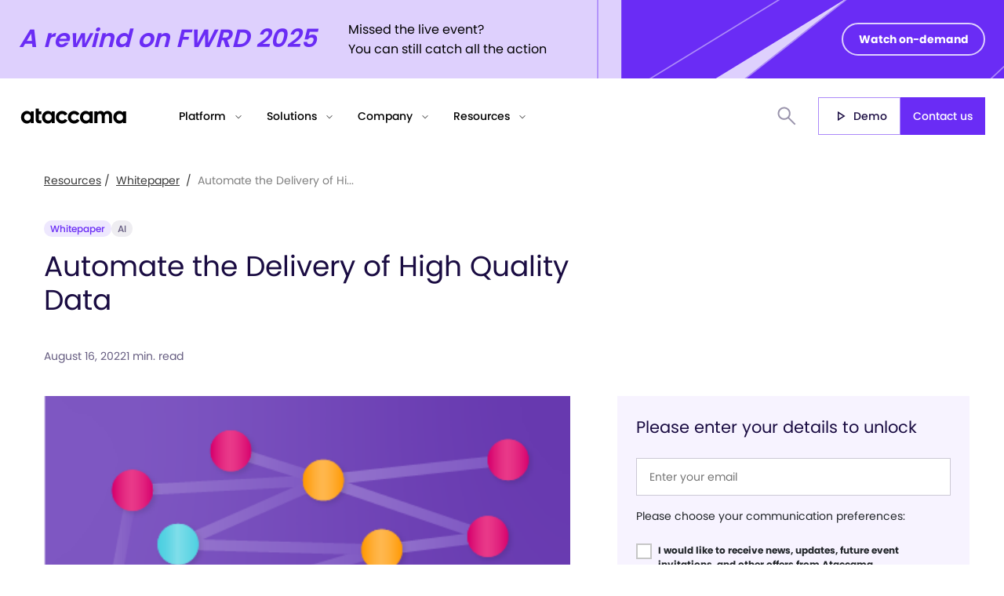

--- FILE ---
content_type: text/html; charset=UTF-8
request_url: https://www.ataccama.com/whitepaper/automate-the-delivery-of-high-quality-data
body_size: 57470
content:
<!DOCTYPE html> <html lang="en-US" itemscope itemtype="https://schema.org/Article"> <head> <meta charset="UTF-8"> <meta name="viewport" content="width=device-width"> <style> @charset "UTF-8";:root{--bs-blue: #0d6efd;--bs-indigo: #6610f2;--bs-red: #dc3545;--bs-orange: #fd7e14;--bs-yellow: #ffc107;--bs-green: #198754;--bs-teal: #20c997;--bs-cyan: #0dcaf0;--bs-gray: #6c757d;--bs-gray-dark: #343a40;--bs-gray-100: #f8f9fa;--bs-gray-200: #e9ecef;--bs-gray-300: #dee2e6;--bs-gray-400: #ced4da;--bs-gray-500: #adb5bd;--bs-gray-600: #6c757d;--bs-gray-700: #495057;--bs-gray-800: #343a40;--bs-gray-900: #212529;--bs-primary: #6A2CF5;--bs-secondary: #F10090;--bs-pink: #F10090;--bs-purple: #6A2CF5;--bs-black: #000000;--bs-navy: #1A0C42;--bs-plum: #33012A;--bs-white: #FFFFFF;--bs-pink-90: #F31C9C;--bs-pink-80: #F439A9;--bs-pink-70: #F655B5;--bs-pink-60: #F771C1;--bs-pink-50: #F98ECE;--bs-pink-40: #FAAADA;--bs-pink-30: #FCC6E6;--bs-pink-20: #FDE3F3;--bs-pink-10: #FEF1F9;--bs-purple-90: #6A2CF5;--bs-purple-80: #8B5BF7;--bs-purple-70: #9C72F8;--bs-purple-60: #AC8AF9;--bs-purple-50: #BDA1FB;--bs-purple-40: #CDB9FC;--bs-purple-30: #DED0FD;--bs-purple-20: #EEE8FE;--bs-purple-10: #F7F3FF;--bs-black-90: #1C1C1C;--bs-black-80: #393939;--bs-black-70: #555555;--bs-black-60: #717171;--bs-black-50: #8E8E8E;--bs-black-40: #AAAAAA;--bs-black-30: #C6C6C6;--bs-black-20: #E3E3E3;--bs-black-10: #F8F9FA;--bs-navy-90: #332757;--bs-navy-80: #4D426C;--bs-navy-70: #665D81;--bs-navy-60: #807896;--bs-navy-50: #9993AB;--bs-navy-40: #B3AEC0;--bs-navy-30: #CCC9D5;--bs-navy-20: #DDDBE3;--bs-navy-10: #EEEDF1;--bs-plum-90: #4A1D42;--bs-plum-80: #603959;--bs-plum-70: #775671;--bs-plum-60: #8E7289;--bs-plum-50: #A48EA0;--bs-plum-40: #BBAAB8;--bs-plum-30: #D2C7D0;--bs-plum-20: #E1DAE0;--bs-plum-10: #F0ECEF;--bs-fwrd-green: #DCF938;--bs-primary-rgb: 106, 44, 245;--bs-secondary-rgb: 241, 0, 144;--bs-pink-rgb: 241, 0, 144;--bs-purple-rgb: 106, 44, 245;--bs-navy-rgb: 26, 12, 66;--bs-plum-rgb: 51, 1, 42;--bs-pink-90-rgb: 243, 28, 156;--bs-pink-80-rgb: 244, 57, 169;--bs-pink-70-rgb: 246, 85, 181;--bs-pink-60-rgb: 247, 113, 193;--bs-pink-50-rgb: 249, 142, 206;--bs-pink-40-rgb: 250, 170, 218;--bs-pink-30-rgb: 252, 198, 230;--bs-pink-20-rgb: 253, 227, 243;--bs-pink-10-rgb: 254, 241, 249;--bs-purple-90-rgb: 106, 44, 245;--bs-purple-80-rgb: 139, 91, 247;--bs-purple-70-rgb: 156, 114, 248;--bs-purple-60-rgb: 172, 138, 249;--bs-purple-50-rgb: 189, 161, 251;--bs-purple-40-rgb: 205, 185, 252;--bs-purple-30-rgb: 222, 208, 253;--bs-purple-20-rgb: 238, 232, 254;--bs-purple-10-rgb: 247, 243, 255;--bs-black-90-rgb: 28, 28, 28;--bs-black-80-rgb: 57, 57, 57;--bs-black-70-rgb: 85, 85, 85;--bs-black-60-rgb: 113, 113, 113;--bs-black-50-rgb: 142, 142, 142;--bs-black-40-rgb: 170, 170, 170;--bs-black-30-rgb: 198, 198, 198;--bs-black-20-rgb: 227, 227, 227;--bs-black-10-rgb: 248, 249, 250;--bs-navy-90-rgb: 51, 39, 87;--bs-navy-80-rgb: 77, 66, 108;--bs-navy-70-rgb: 102, 93, 129;--bs-navy-60-rgb: 128, 120, 150;--bs-navy-50-rgb: 153, 147, 171;--bs-navy-40-rgb: 179, 174, 192;--bs-navy-30-rgb: 204, 201, 213;--bs-navy-20-rgb: 221, 219, 227;--bs-navy-10-rgb: 238, 237, 241;--bs-plum-90-rgb: 74, 29, 66;--bs-plum-80-rgb: 96, 57, 89;--bs-plum-70-rgb: 119, 86, 113;--bs-plum-60-rgb: 142, 114, 137;--bs-plum-50-rgb: 164, 142, 160;--bs-plum-40-rgb: 187, 170, 184;--bs-plum-30-rgb: 210, 199, 208;--bs-plum-20-rgb: 225, 218, 224;--bs-plum-10-rgb: 240, 236, 239;--bs-fwrd-green-rgb: 220, 249, 56;--bs-primary-text-emphasis: rgb(42.4, 17.6, 98);--bs-secondary-text-emphasis: rgb(96.4, 0, 57.6);--bs-success-text-emphasis: rgb(10, 54, 33.6);--bs-info-text-emphasis: rgb(5.2, 80.8, 96);--bs-warning-text-emphasis: rgb(102, 77.2, 2.8);--bs-danger-text-emphasis: rgb(88, 21.2, 27.6);--bs-light-text-emphasis: #495057;--bs-dark-text-emphasis: #495057;--bs-primary-bg-subtle: rgb(225.2, 212.8, 253);--bs-secondary-bg-subtle: rgb(252.2, 204, 232.8);--bs-success-bg-subtle: rgb(209, 231, 220.8);--bs-info-bg-subtle: rgb(206.6, 244.4, 252);--bs-warning-bg-subtle: rgb(255, 242.6, 205.4);--bs-danger-bg-subtle: rgb(248, 214.6, 217.8);--bs-light-bg-subtle: rgb(251.5, 252, 252.5);--bs-dark-bg-subtle: #ced4da;--bs-primary-border-subtle: rgb(195.4, 170.6, 251);--bs-secondary-border-subtle: rgb(249.4, 153, 210.6);--bs-success-border-subtle: rgb(163, 207, 186.6);--bs-info-border-subtle: rgb(158.2, 233.8, 249);--bs-warning-border-subtle: rgb(255, 230.2, 155.8);--bs-danger-border-subtle: rgb(241, 174.2, 180.6);--bs-light-border-subtle: #e9ecef;--bs-dark-border-subtle: #adb5bd;--bs-white-rgb: 255, 255, 255;--bs-black-rgb: 0, 0, 0;--bs-font-sans-serif: system-ui, -apple-system, "Segoe UI", Roboto, "Helvetica Neue", "Noto Sans", "Liberation Sans", Arial, sans-serif, "Apple Color Emoji", "Segoe UI Emoji", "Segoe UI Symbol", "Noto Color Emoji";--bs-font-monospace: SFMono-Regular, Menlo, Monaco, Consolas, "Liberation Mono", "Courier New", monospace;--bs-gradient: linear-gradient(180deg, rgba(255, 255, 255, .15), rgba(255, 255, 255, 0));--bs-body-font-family: "Poppins", -apple-system, BlinkMacSystemFont, "Segoe UI", Roboto, "Helvetica Neue", Arial, "Noto Sans", sans-serif, "Apple Color Emoji", "Segoe UI Emoji", "Segoe UI Symbol", "Noto Color Emoji";--bs-body-font-size: 1rem;--bs-body-font-weight: 400;--bs-body-line-height: 1.5;--bs-body-color: #212529;--bs-body-color-rgb: 33, 37, 41;--bs-body-bg: #FFFFFF;--bs-body-bg-rgb: 255, 255, 255;--bs-emphasis-color: #000000;--bs-emphasis-color-rgb: 0, 0, 0;--bs-secondary-color: rgba(33, 37, 41, .75);--bs-secondary-color-rgb: 33, 37, 41;--bs-secondary-bg: #e9ecef;--bs-secondary-bg-rgb: 233, 236, 239;--bs-tertiary-color: rgba(33, 37, 41, .5);--bs-tertiary-color-rgb: 33, 37, 41;--bs-tertiary-bg: #f8f9fa;--bs-tertiary-bg-rgb: 248, 249, 250;--bs-heading-color: #1A0C42;--bs-link-color: #F10090;--bs-link-color-rgb: 241, 0, 144;--bs-link-decoration: none;--bs-link-hover-color: #F10090;--bs-link-hover-color-rgb: 241, 0, 144;--bs-link-hover-decoration: none;--bs-code-color: #F10090;--bs-highlight-color: #212529;--bs-highlight-bg: rgb(255, 242.6, 205.4);--bs-border-width: 1px;--bs-border-style: solid;--bs-border-color: #dee2e6;--bs-border-color-translucent: rgba(0, 0, 0, .175);--bs-border-radius: .375rem;--bs-border-radius-sm: .25rem;--bs-border-radius-lg: .5rem;--bs-border-radius-xl: 1rem;--bs-border-radius-xxl: 2rem;--bs-border-radius-2xl: var(--bs-border-radius-xxl);--bs-border-radius-pill: 50rem;--bs-box-shadow: 0 .5rem 1rem rgba(0, 0, 0, .15);--bs-box-shadow-sm: 0 .125rem .25rem rgba(0, 0, 0, .075);--bs-box-shadow-lg: 0 1rem 3rem rgba(0, 0, 0, .175);--bs-box-shadow-inset: inset 0 1px 2px rgba(0, 0, 0, .075);--bs-focus-ring-width: .25rem;--bs-focus-ring-opacity: .25;--bs-focus-ring-color: rgba(106, 44, 245, .25);--bs-form-valid-color: #198754;--bs-form-valid-border-color: #198754;--bs-form-invalid-color: #dc3545;--bs-form-invalid-border-color: #dc3545 }h1{font-size:clamp(2.75rem,2.4vw + 1.58rem,3.5rem);line-height:1.2;font-weight:400!important}h3{font-size:clamp(1.5rem,2.4vw + .33rem,2.25rem);font-size:clamp(1.5rem,.8vw + 1.11rem,1.75rem);line-height:1.2;font-weight:400!important}p{font-size:16px;line-height:1.6}.list-unstyled{padding-left:0;list-style:none}@media (min-width:1280px){.move-x-md-32{margin-left:-32px;margin-right:-32px;width:calc(100% + 64px)}}.line-clamp{display:-webkit-box;-webkit-line-clamp:1;-webkit-box-orient:vertical;overflow:hidden}.line-clamp-4{-webkit-line-clamp:4}*,*:before,*:after{box-sizing:border-box}@media (prefers-reduced-motion:no-preference){:root{scroll-behavior:smooth}}body{margin:0;font-family:var(--bs-body-font-family);font-weight:var(--bs-body-font-weight);line-height:var(--bs-body-line-height);color:var(--bs-body-color);text-align:var(--bs-body-text-align);background-color:var(--bs-body-bg);-webkit-text-size-adjust:100%}h3,h1{margin-top:0;margin-bottom:.5rem;font-weight:500;line-height:1.2;color:var(--bs-heading-color)}p{margin-top:0;margin-bottom:1rem}ul{padding-left:2rem}ul{margin-top:0;margin-bottom:1rem}a{color:rgba(var(--bs-link-color-rgb),var(--bs-link-opacity, 1));text-decoration:none}img,svg{vertical-align:middle}button{border-radius:0}input,button{margin:0;font-family:inherit;line-height:inherit}button{text-transform:none}button,[type=submit]{-webkit-appearance:button}::-moz-focus-inner{padding:0;border-style:none}::-webkit-datetime-edit-fields-wrapper,::-webkit-datetime-edit-text,::-webkit-datetime-edit-minute,::-webkit-datetime-edit-hour-field,::-webkit-datetime-edit-day-field,::-webkit-datetime-edit-month-field,::-webkit-datetime-edit-year-field{padding:0}::-webkit-inner-spin-button{height:auto}[type=search]{-webkit-appearance:textfield;outline-offset:-2px}[type=search]::-webkit-search-cancel-button{filter:grayscale(1)}::-webkit-search-decoration{-webkit-appearance:none}::-webkit-color-swatch-wrapper{padding:0}::file-selector-button{font:inherit;-webkit-appearance:button}.object-fit-cover{object-fit:cover!important}.overflow-hidden{overflow:hidden!important}.overflow-visible{overflow:visible!important}.d-block{display:block!important}.d-flex{display:flex!important}.d-none{display:none!important}.position-relative{position:relative!important}.position-absolute{position:absolute!important}.top-0{top:0!important}.bottom-0{bottom:0!important}.left-0{left:0!important}.right-0{right:0!important}.border{border:var(--bs-border-width) var(--bs-border-style) var(--bs-border-color)!important}.border-end-0{border-right:0!important}.border-purple-60{--bs-border-opacity: 1;border-color:rgba(var(--bs-purple-60-rgb),var(--bs-border-opacity))!important}.border-1{border-width:1px!important}.w-100{width:100%!important}.h-100{height:100%!important}.flex-column{flex-direction:column!important}.flex-column-reverse{flex-direction:column-reverse!important}.flex-wrap{flex-wrap:wrap!important}.justify-content-center{justify-content:center!important}.justify-content-between{justify-content:space-between!important}.align-items-center{align-items:center!important}.m-0{margin:0!important}.my-24{margin-top:24px!important;margin-bottom:24px!important}.mt-16{margin-top:16px!important}.mt-24{margin-top:24px!important}.mt-32{margin-top:32px!important}.mt-40{margin-top:40px!important}.mt-48{margin-top:48px!important}.mt-64{margin-top:64px!important}.me-4{margin-right:4px!important}.me-24{margin-right:24px!important}.me-48{margin-right:48px!important}.mb-0{margin-bottom:0!important}.mb-8{margin-bottom:8px!important}.mb-12{margin-bottom:12px!important}.mb-16{margin-bottom:16px!important}.mb-24{margin-bottom:24px!important}.mb-32{margin-bottom:32px!important}.mb-40{margin-bottom:40px!important}.mb-48{margin-bottom:48px!important}.mb-56{margin-bottom:56px!important}.ms-8{margin-left:8px!important}.me-n40{margin-right:-40px!important}.p-16{padding:16px!important}.p-24{padding:24px!important}.px-0{padding-right:0!important;padding-left:0!important}.px-8{padding-right:8px!important;padding-left:8px!important}.px-12{padding-right:12px!important;padding-left:12px!important}.px-24{padding-right:24px!important;padding-left:24px!important}.py-16{padding-top:16px!important;padding-bottom:16px!important}.py-24{padding-top:24px!important;padding-bottom:24px!important}.pt-24{padding-top:24px!important}.pt-80{padding-top:80px!important}.pe-24{padding-right:24px!important}.pb-32{padding-bottom:32px!important}.ps-24{padding-left:24px!important}.ps-48{padding-left:48px!important}.gap-8{gap:8px!important}.gap-24{gap:24px!important}.fs-36{font-size:36px!important}.fs-32{font-size:32px!important}.fs-28{font-size:28px!important}.fs-24{font-size:24px!important}.fs-21{font-size:21px!important}.fs-14{font-size:14px!important}.fst-italic{font-style:italic!important}.fw-medium{font-weight:500!important}.fw-semibold{font-weight:600!important}.lh-150{line-height:1.5!important}.text-center{text-align:center!important}.text-purple{--bs-text-opacity: 1;color:rgba(var(--bs-purple-rgb),var(--bs-text-opacity))!important}.text-black{--bs-text-opacity: 1;color:rgba(var(--bs-black-rgb),var(--bs-text-opacity))!important}.text-navy{--bs-text-opacity: 1;color:rgba(var(--bs-navy-rgb),var(--bs-text-opacity))!important}.text-white{--bs-text-opacity: 1;color:rgba(var(--bs-white-rgb),var(--bs-text-opacity))!important}.text-purple-40{--bs-text-opacity: 1;color:rgba(var(--bs-purple-40-rgb),var(--bs-text-opacity))!important}.text-black-90{--bs-text-opacity: 1;color:rgba(var(--bs-black-90-rgb),var(--bs-text-opacity))!important}.text-black-70{--bs-text-opacity: 1;color:rgba(var(--bs-black-70-rgb),var(--bs-text-opacity))!important}.text-navy-80{--bs-text-opacity: 1;color:rgba(var(--bs-navy-80-rgb),var(--bs-text-opacity))!important}.text-navy-70{--bs-text-opacity: 1;color:rgba(var(--bs-navy-70-rgb),var(--bs-text-opacity))!important}.text-navy-50{--bs-text-opacity: 1;color:rgba(var(--bs-navy-50-rgb),var(--bs-text-opacity))!important}.bg-purple{--bs-bg-opacity: 1;background-color:rgba(var(--bs-purple-rgb),var(--bs-bg-opacity))!important}.bg-navy{--bs-bg-opacity: 1;background-color:rgba(var(--bs-navy-rgb),var(--bs-bg-opacity))!important}.bg-white{--bs-bg-opacity: 1;background-color:rgba(var(--bs-white-rgb),var(--bs-bg-opacity))!important}.bg-purple-30{--bs-bg-opacity: 1;background-color:rgba(var(--bs-purple-30-rgb),var(--bs-bg-opacity))!important}.bg-purple-20{--bs-bg-opacity: 1;background-color:rgba(var(--bs-purple-20-rgb),var(--bs-bg-opacity))!important}.bg-purple-10{--bs-bg-opacity: 1;background-color:rgba(var(--bs-purple-10-rgb),var(--bs-bg-opacity))!important}.bg-transparent{--bs-bg-opacity: 1;background-color:transparent!important}.rounded-16{border-radius:16px!important}.rounded-24{border-radius:24px!important}.rounded-circle{border-radius:50%!important}.z-1{z-index:1!important}.z-2{z-index:2!important}.z-100{z-index:100!important}@media (min-width:780px){.d-sm-flex{display:flex!important}.d-sm-none{display:none!important}.w-sm-50{width:50%!important}.w-sm-auto{width:auto!important}.h-sm-100{height:100%!important}.flex-sm-row{flex-direction:row!important}.flex-sm-column{flex-direction:column!important}.justify-content-sm-center{justify-content:center!important}.justify-content-sm-between{justify-content:space-between!important}.align-items-sm-start{align-items:flex-start!important}.mt-sm-0{margin-top:0!important}.me-sm-24{margin-right:24px!important}.mb-sm-0{margin-bottom:0!important}.mb-sm-24{margin-bottom:24px!important}.p-sm-0{padding:0!important}.p-sm-48{padding:48px!important}.gap-sm-0{gap:0!important}.gap-sm-24{gap:24px!important}.fs-sm-28{font-size:28px!important}.fs-sm-16{font-size:16px!important}.text-sm-start{text-align:left!important}}@media (min-width:1280px){.d-md-flex{display:flex!important}.d-md-none{display:none!important}.position-md-absolute{position:absolute!important}.w-md-100{width:100%!important}.w-md-auto{width:auto!important}.w-md-fill{width:-webkit-fill-available!important}.flex-md-row{flex-direction:row!important}.flex-md-nowrap{flex-wrap:nowrap!important}.my-md-0{margin-top:0!important;margin-bottom:0!important}.mt-md-0{margin-top:0!important}.me-md-64{margin-right:64px!important}.p-md-80{padding:80px!important}.py-md-0{padding-top:0!important;padding-bottom:0!important}.pt-md-136{padding-top:136px!important}.pe-md-40{padding-right:40px!important}.ps-md-0{padding-left:0!important}.ps-md-32{padding-left:32px!important}.gap-md-0{gap:0!important}.gap-md-16{gap:16px!important}.rounded-md-24{border-radius:24px!important}}.collapse:not(.show){display:none}.form-control{display:block;width:100%;padding:.375rem .75rem;font-weight:400;line-height:1.5;color:var(--bs-body-color);-webkit-appearance:none;-moz-appearance:none;appearance:none;background-color:var(--bs-body-bg);background-clip:padding-box;border:var(--bs-border-width) solid #DDDBE3;border-radius:0}.form-control::-webkit-date-and-time-value{min-width:85px;height:1.5em;margin:0}.form-control::-webkit-datetime-edit{display:block;padding:0}.input-group{position:relative;display:flex;flex-wrap:wrap;align-items:stretch;width:100%}.input-group>.form-control{position:relative;flex:1 1 auto;width:1%;min-width:0}.input-group:not(.has-validation)>:not(:last-child):not(.dropdown-toggle):not(.dropdown-menu):not(.form-floating){border-top-right-radius:0;border-bottom-right-radius:0}.input-group>:not(:first-child):not(.dropdown-menu):not(.valid-tooltip):not(.valid-feedback):not(.invalid-tooltip):not(.invalid-feedback){margin-left:calc(-1 * var(--bs-border-width));border-top-left-radius:0;border-bottom-left-radius:0}input[type=search]::-webkit-search-decoration,input[type=search]::-webkit-search-cancel-button,input[type=search]::-webkit-search-results-button,input[type=search]::-webkit-search-results-decoration{display:none}.btn{display:inline-flex;justify-content:center;align-items:center;padding:0 16px;height:48px;font-size:14px;font-weight:500;text-decoration:none;border:none;outline:none}.btn-icon{display:inline-block;width:24px;height:24px;stroke-width:0;stroke:currentColor;fill:currentColor}.btn-unstyled{border:none;outline:none;background:none;padding:0}.btn-agentic{position:relative;background:transparent;border:none;--borderWidth: 2px }.btn-agentic:before{content:"";position:absolute;top:calc(-1 * var(--borderWidth));left:calc(-1 * var(--borderWidth));height:calc(100% + var(--borderWidth) * 2);width:calc(100% + var(--borderWidth) * 2);background:linear-gradient(to right,#f10090,#cdb9fc);border-radius:0;z-index:-1;-webkit-mask:linear-gradient(#fff 0 0) content-box,linear-gradient(#fff 0 0);-webkit-mask-composite:xor;mask-composite:exclude;mask:linear-gradient(#fff 0 0) content-box exclude,linear-gradient(#fff 0 0);padding:var(--borderWidth)}.btn-agentic:after{content:"";position:absolute;top:calc(-1 * var(--borderWidth));left:calc(-1 * var(--borderWidth));height:calc(100% + var(--borderWidth) * 2);width:calc(100% + var(--borderWidth) * 2);background:conic-gradient(from var(--spin),#F10090,#DF5CC6,#CDB9FC,#DF5CC6,#EA24A5);border-radius:0;z-index:-1;-webkit-mask:linear-gradient(#fff 0 0) content-box,linear-gradient(#fff 0 0);-webkit-mask-composite:xor;mask-composite:exclude;mask:linear-gradient(#fff 0 0) content-box exclude,linear-gradient(#fff 0 0);padding:var(--borderWidth);animation:bg-spin 2s linear infinite;animation-play-state:paused;opacity:0}@keyframes bg-spin{to{--spin: 360deg }}.icon{display:inline-block;width:16px;height:16px;stroke-width:0;stroke:currentColor;fill:currentColor}.icon-24{width:24px;height:24px}.icon-32{width:32px;height:32px}.icon-container-48{width:48px;height:48px}.menu{display:flex;align-items:center;z-index:999}@media (min-width:1280px){.menu{height:96px}}@media (max-width:1279.98px){.menu-container{position:absolute}}@media (min-width:780px){.menu-wrapper{width:calc(100% + 64px);margin-left:-32px;margin-right:-32px}}.menu-logo{fill:currentColor;width:140px;height:20px}.menu-overlay{display:none;position:fixed;top:0;left:0;right:0;bottom:0;background:#00000080;z-index:20}.menu-item{display:flex;flex-direction:column;height:100%}@media (min-width:1280px){.menu-item{flex-direction:row;align-items:center;padding-left:16px;padding-right:12px}}.menu-item-link{font-size:24px;color:#555}@media (max-width:1279.98px){.menu-item-link{position:relative;color:#f10090!important}}@media (min-width:1280px){.menu-item-link{font-size:14px;font-weight:500}}.menu-item-link:after{content:"";display:inline-flex;background:#555;-webkit-mask-image:url([data-uri]);mask-image:url([data-uri]);-webkit-mask-size:16px;mask-size:16px;-webkit-mask-position:center;mask-position:center;width:16px;height:16px;position:relative;margin-left:8px;top:4px}@media (max-width:1279.98px){.menu-item-link:after{background:#f10090;-webkit-mask-image:url([data-uri]);mask-image:url([data-uri]);-webkit-mask-size:32px;mask-size:32px;position:absolute;right:0}}@media (max-width:1279.98px){.menu-item-link.collapsed{color:#555!important}.menu-item-link.collapsed:after{background:#555;-webkit-mask-image:url([data-uri]);mask-image:url([data-uri])}}@media (max-width:1279.98px){.menu-item-section{background:#f8f9fa;margin-bottom:24px}.menu-item-section:first-of-type{margin-top:24px}}.menu-item-detail{background:#fff}@media (min-width:1280px){.menu-item-detail{display:none;position:absolute;top:96px;left:0;right:0;border-top:1px solid #E3E3E3;border-bottom:1px solid #E3E3E3}}@media (min-width:1280px){.menu-item-detail-wrapper{margin-left:-32px;margin-right:-32px}}@media (min-width:1280px){.menu-item-detail-divider-right{border-right:1px solid #E3E3E3}}@media (max-width:1279.98px){.menu-content{display:none}}.menu-content-link{font-size:14px;font-weight:600;line-height:1.5;color:#000}.menu-content-link-section p{color:#717171;font-size:14px;line-height:1.5}.menu-ata-one-banner{background:#fff}@media (min-width:1280px){.menu-ata-one-banner{background:#f7f3ff}}@media (min-width:1280px){.has-banner .menu{margin-top:100px}}@media (max-width:779.98px){.form-control{font-size:110%}}.img-w-144{width:144px}.img-mw-168{max-width:168px}.img-mw-377{max-width:377px}.img-mw-900{max-width:900px}.img-sm-w-400{width:100%}@media (min-width:780px){.img-sm-w-400{width:400px}}.img-224-sm-h-395{height:224px}@media (min-width:780px){.img-224-sm-h-395{min-height:395px}}@media (min-width:1280px){.promo-banner{height:100px;margin-bottom:0}}.block-interactive-card-combiner>*{grid-area:1/1}.fwrd-btn{display:inline-flex;justify-content:center;align-items:center;padding-left:20px;padding-right:4px;color:#fff;height:42px;font-size:14px;border-radius:42px;font-weight:700;text-decoration:none;border:2px solid #E1F860;outline:none;overflow:hidden}.fwrd-btn-wrap{position:relative;overflow:hidden}.fwrd-btn-text{transform:translateY(0)}.fwrd-btn-text.is-duplicate{position:absolute;top:120%;transform:translateY(0)}.fwrd-btn-arrow{width:33px;height:33px;transform:scale(0) translate(100%);margin-right:-26px}.fwrd-btn-text-black{color:#000}.fwrd-btn-text-white-to-black{color:#fff}.fwrd-btn-purple{border:2px solid #6A2CF5!important}.fwrd-btn-purple-30{border:2px solid #DED0FD!important}.fwrd-block-expanding-content{grid-area:1/1;opacity:0}.fwrd-banner-shape-1{top:-80px}@media (min-width:1280px){.fwrd-banner-shape-1{top:-40px}}@keyframes bg-spin{to{--spin: 1turn }} </style> <title>Automate the Delivery of High Quality Data | Ataccama</title> <link href="https://cdn.ataccama.com/dist/ata/main-BXFeYNhn.css" rel="preload" as="style" onload="console.log('loaded');this.onload=null;this.rel='stylesheet'" /><noscript><link rel="stylesheet" href="https://cdn.ataccama.com/dist/ata/main-BXFeYNhn.css"></noscript><meta name='robots' content='max-image-preview:large' /> <link rel="alternate" type="application/rss+xml" title="Ataccama &raquo; Feed" href="https://www.ataccama.com/feed" /> <link rel="alternate" type="application/rss+xml" title="Ataccama &raquo; Comments Feed" href="https://www.ataccama.com/comments/feed" /> <link rel="alternate" title="oEmbed (JSON)" type="application/json+oembed" href="https://www.ataccama.com/wp-json/oembed/1.0/embed?url=https%3A%2F%2Fwww.ataccama.com%2Fwhitepaper%2Fautomate-the-delivery-of-high-quality-data" /> <link rel="alternate" title="oEmbed (XML)" type="text/xml+oembed" href="https://www.ataccama.com/wp-json/oembed/1.0/embed?url=https%3A%2F%2Fwww.ataccama.com%2Fwhitepaper%2Fautomate-the-delivery-of-high-quality-data&#038;format=xml" /> <style id='wp-img-auto-sizes-contain-inline-css' type='text/css'> img:is([sizes=auto i],[sizes^="auto," i]){contain-intrinsic-size:3000px 1500px} /*# sourceURL=wp-img-auto-sizes-contain-inline-css */ </style> <link rel='stylesheet' id='theme-style-css' href='https://cdn.ataccama.com/dist/ata/critical-CFx_Zlx8.css' type='text/css' media='screen' /> <link rel='stylesheet' id='fonts-style-css' href='https://cdn.ataccama.com/dist/ata/cdn_fonts-CDTIcF_d.css' type='text/css' media='' /> <style id='wp-emoji-styles-inline-css' type='text/css'> img.wp-smiley, img.emoji { display: inline !important; border: none !important; box-shadow: none !important; height: 1em !important; width: 1em !important; margin: 0 0.07em !important; vertical-align: -0.1em !important; background: none !important; padding: 0 !important; } /*# sourceURL=wp-emoji-styles-inline-css */ </style> <style id='wp-block-library-inline-css' type='text/css'> :root{--wp-block-synced-color:#7a00df;--wp-block-synced-color--rgb:122,0,223;--wp-bound-block-color:var(--wp-block-synced-color);--wp-editor-canvas-background:#ddd;--wp-admin-theme-color:#007cba;--wp-admin-theme-color--rgb:0,124,186;--wp-admin-theme-color-darker-10:#006ba1;--wp-admin-theme-color-darker-10--rgb:0,107,160.5;--wp-admin-theme-color-darker-20:#005a87;--wp-admin-theme-color-darker-20--rgb:0,90,135;--wp-admin-border-width-focus:2px}@media (min-resolution:192dpi){:root{--wp-admin-border-width-focus:1.5px}}.wp-element-button{cursor:pointer}:root .has-very-light-gray-background-color{background-color:#eee}:root .has-very-dark-gray-background-color{background-color:#313131}:root .has-very-light-gray-color{color:#eee}:root .has-very-dark-gray-color{color:#313131}:root .has-vivid-green-cyan-to-vivid-cyan-blue-gradient-background{background:linear-gradient(135deg,#00d084,#0693e3)}:root .has-purple-crush-gradient-background{background:linear-gradient(135deg,#34e2e4,#4721fb 50%,#ab1dfe)}:root .has-hazy-dawn-gradient-background{background:linear-gradient(135deg,#faaca8,#dad0ec)}:root .has-subdued-olive-gradient-background{background:linear-gradient(135deg,#fafae1,#67a671)}:root .has-atomic-cream-gradient-background{background:linear-gradient(135deg,#fdd79a,#004a59)}:root .has-nightshade-gradient-background{background:linear-gradient(135deg,#330968,#31cdcf)}:root .has-midnight-gradient-background{background:linear-gradient(135deg,#020381,#2874fc)}:root{--wp--preset--font-size--normal:16px;--wp--preset--font-size--huge:42px}.has-regular-font-size{font-size:1em}.has-larger-font-size{font-size:2.625em}.has-normal-font-size{font-size:var(--wp--preset--font-size--normal)}.has-huge-font-size{font-size:var(--wp--preset--font-size--huge)}.has-text-align-center{text-align:center}.has-text-align-left{text-align:left}.has-text-align-right{text-align:right}.has-fit-text{white-space:nowrap!important}#end-resizable-editor-section{display:none}.aligncenter{clear:both}.items-justified-left{justify-content:flex-start}.items-justified-center{justify-content:center}.items-justified-right{justify-content:flex-end}.items-justified-space-between{justify-content:space-between}.screen-reader-text{border:0;clip-path:inset(50%);height:1px;margin:-1px;overflow:hidden;padding:0;position:absolute;width:1px;word-wrap:normal!important}.screen-reader-text:focus{background-color:#ddd;clip-path:none;color:#444;display:block;font-size:1em;height:auto;left:5px;line-height:normal;padding:15px 23px 14px;text-decoration:none;top:5px;width:auto;z-index:100000}html :where(.has-border-color){border-style:solid}html :where([style*=border-top-color]){border-top-style:solid}html :where([style*=border-right-color]){border-right-style:solid}html :where([style*=border-bottom-color]){border-bottom-style:solid}html :where([style*=border-left-color]){border-left-style:solid}html :where([style*=border-width]){border-style:solid}html :where([style*=border-top-width]){border-top-style:solid}html :where([style*=border-right-width]){border-right-style:solid}html :where([style*=border-bottom-width]){border-bottom-style:solid}html :where([style*=border-left-width]){border-left-style:solid}html :where(img[class*=wp-image-]){height:auto;max-width:100%}:where(figure){margin:0 0 1em}html :where(.is-position-sticky){--wp-admin--admin-bar--position-offset:var(--wp-admin--admin-bar--height,0px)}@media screen and (max-width:600px){html :where(.is-position-sticky){--wp-admin--admin-bar--position-offset:0px}}  /*# sourceURL=wp-block-library-inline-css */ </style><style id='global-styles-inline-css' type='text/css'>
:root{--wp--preset--aspect-ratio--square: 1;--wp--preset--aspect-ratio--4-3: 4/3;--wp--preset--aspect-ratio--3-4: 3/4;--wp--preset--aspect-ratio--3-2: 3/2;--wp--preset--aspect-ratio--2-3: 2/3;--wp--preset--aspect-ratio--16-9: 16/9;--wp--preset--aspect-ratio--9-16: 9/16;--wp--preset--color--black: #000000;--wp--preset--color--cyan-bluish-gray: #abb8c3;--wp--preset--color--white: #ffffff;--wp--preset--color--pale-pink: #f78da7;--wp--preset--color--vivid-red: #cf2e2e;--wp--preset--color--luminous-vivid-orange: #ff6900;--wp--preset--color--luminous-vivid-amber: #fcb900;--wp--preset--color--light-green-cyan: #7bdcb5;--wp--preset--color--vivid-green-cyan: #00d084;--wp--preset--color--pale-cyan-blue: #8ed1fc;--wp--preset--color--vivid-cyan-blue: #0693e3;--wp--preset--color--vivid-purple: #9b51e0;--wp--preset--gradient--vivid-cyan-blue-to-vivid-purple: linear-gradient(135deg,rgb(6,147,227) 0%,rgb(155,81,224) 100%);--wp--preset--gradient--light-green-cyan-to-vivid-green-cyan: linear-gradient(135deg,rgb(122,220,180) 0%,rgb(0,208,130) 100%);--wp--preset--gradient--luminous-vivid-amber-to-luminous-vivid-orange: linear-gradient(135deg,rgb(252,185,0) 0%,rgb(255,105,0) 100%);--wp--preset--gradient--luminous-vivid-orange-to-vivid-red: linear-gradient(135deg,rgb(255,105,0) 0%,rgb(207,46,46) 100%);--wp--preset--gradient--very-light-gray-to-cyan-bluish-gray: linear-gradient(135deg,rgb(238,238,238) 0%,rgb(169,184,195) 100%);--wp--preset--gradient--cool-to-warm-spectrum: linear-gradient(135deg,rgb(74,234,220) 0%,rgb(151,120,209) 20%,rgb(207,42,186) 40%,rgb(238,44,130) 60%,rgb(251,105,98) 80%,rgb(254,248,76) 100%);--wp--preset--gradient--blush-light-purple: linear-gradient(135deg,rgb(255,206,236) 0%,rgb(152,150,240) 100%);--wp--preset--gradient--blush-bordeaux: linear-gradient(135deg,rgb(254,205,165) 0%,rgb(254,45,45) 50%,rgb(107,0,62) 100%);--wp--preset--gradient--luminous-dusk: linear-gradient(135deg,rgb(255,203,112) 0%,rgb(199,81,192) 50%,rgb(65,88,208) 100%);--wp--preset--gradient--pale-ocean: linear-gradient(135deg,rgb(255,245,203) 0%,rgb(182,227,212) 50%,rgb(51,167,181) 100%);--wp--preset--gradient--electric-grass: linear-gradient(135deg,rgb(202,248,128) 0%,rgb(113,206,126) 100%);--wp--preset--gradient--midnight: linear-gradient(135deg,rgb(2,3,129) 0%,rgb(40,116,252) 100%);--wp--preset--font-size--small: 13px;--wp--preset--font-size--medium: 20px;--wp--preset--font-size--large: 36px;--wp--preset--font-size--x-large: 42px;--wp--preset--spacing--20: 0.44rem;--wp--preset--spacing--30: 0.67rem;--wp--preset--spacing--40: 1rem;--wp--preset--spacing--50: 1.5rem;--wp--preset--spacing--60: 2.25rem;--wp--preset--spacing--70: 3.38rem;--wp--preset--spacing--80: 5.06rem;--wp--preset--shadow--natural: 6px 6px 9px rgba(0, 0, 0, 0.2);--wp--preset--shadow--deep: 12px 12px 50px rgba(0, 0, 0, 0.4);--wp--preset--shadow--sharp: 6px 6px 0px rgba(0, 0, 0, 0.2);--wp--preset--shadow--outlined: 6px 6px 0px -3px rgb(255, 255, 255), 6px 6px rgb(0, 0, 0);--wp--preset--shadow--crisp: 6px 6px 0px rgb(0, 0, 0);}:where(.is-layout-flex){gap: 0.5em;}:where(.is-layout-grid){gap: 0.5em;}body .is-layout-flex{display: flex;}.is-layout-flex{flex-wrap: wrap;align-items: center;}.is-layout-flex > :is(*, div){margin: 0;}body .is-layout-grid{display: grid;}.is-layout-grid > :is(*, div){margin: 0;}:where(.wp-block-columns.is-layout-flex){gap: 2em;}:where(.wp-block-columns.is-layout-grid){gap: 2em;}:where(.wp-block-post-template.is-layout-flex){gap: 1.25em;}:where(.wp-block-post-template.is-layout-grid){gap: 1.25em;}.has-black-color{color: var(--wp--preset--color--black) !important;}.has-cyan-bluish-gray-color{color: var(--wp--preset--color--cyan-bluish-gray) !important;}.has-white-color{color: var(--wp--preset--color--white) !important;}.has-pale-pink-color{color: var(--wp--preset--color--pale-pink) !important;}.has-vivid-red-color{color: var(--wp--preset--color--vivid-red) !important;}.has-luminous-vivid-orange-color{color: var(--wp--preset--color--luminous-vivid-orange) !important;}.has-luminous-vivid-amber-color{color: var(--wp--preset--color--luminous-vivid-amber) !important;}.has-light-green-cyan-color{color: var(--wp--preset--color--light-green-cyan) !important;}.has-vivid-green-cyan-color{color: var(--wp--preset--color--vivid-green-cyan) !important;}.has-pale-cyan-blue-color{color: var(--wp--preset--color--pale-cyan-blue) !important;}.has-vivid-cyan-blue-color{color: var(--wp--preset--color--vivid-cyan-blue) !important;}.has-vivid-purple-color{color: var(--wp--preset--color--vivid-purple) !important;}.has-black-background-color{background-color: var(--wp--preset--color--black) !important;}.has-cyan-bluish-gray-background-color{background-color: var(--wp--preset--color--cyan-bluish-gray) !important;}.has-white-background-color{background-color: var(--wp--preset--color--white) !important;}.has-pale-pink-background-color{background-color: var(--wp--preset--color--pale-pink) !important;}.has-vivid-red-background-color{background-color: var(--wp--preset--color--vivid-red) !important;}.has-luminous-vivid-orange-background-color{background-color: var(--wp--preset--color--luminous-vivid-orange) !important;}.has-luminous-vivid-amber-background-color{background-color: var(--wp--preset--color--luminous-vivid-amber) !important;}.has-light-green-cyan-background-color{background-color: var(--wp--preset--color--light-green-cyan) !important;}.has-vivid-green-cyan-background-color{background-color: var(--wp--preset--color--vivid-green-cyan) !important;}.has-pale-cyan-blue-background-color{background-color: var(--wp--preset--color--pale-cyan-blue) !important;}.has-vivid-cyan-blue-background-color{background-color: var(--wp--preset--color--vivid-cyan-blue) !important;}.has-vivid-purple-background-color{background-color: var(--wp--preset--color--vivid-purple) !important;}.has-black-border-color{border-color: var(--wp--preset--color--black) !important;}.has-cyan-bluish-gray-border-color{border-color: var(--wp--preset--color--cyan-bluish-gray) !important;}.has-white-border-color{border-color: var(--wp--preset--color--white) !important;}.has-pale-pink-border-color{border-color: var(--wp--preset--color--pale-pink) !important;}.has-vivid-red-border-color{border-color: var(--wp--preset--color--vivid-red) !important;}.has-luminous-vivid-orange-border-color{border-color: var(--wp--preset--color--luminous-vivid-orange) !important;}.has-luminous-vivid-amber-border-color{border-color: var(--wp--preset--color--luminous-vivid-amber) !important;}.has-light-green-cyan-border-color{border-color: var(--wp--preset--color--light-green-cyan) !important;}.has-vivid-green-cyan-border-color{border-color: var(--wp--preset--color--vivid-green-cyan) !important;}.has-pale-cyan-blue-border-color{border-color: var(--wp--preset--color--pale-cyan-blue) !important;}.has-vivid-cyan-blue-border-color{border-color: var(--wp--preset--color--vivid-cyan-blue) !important;}.has-vivid-purple-border-color{border-color: var(--wp--preset--color--vivid-purple) !important;}.has-vivid-cyan-blue-to-vivid-purple-gradient-background{background: var(--wp--preset--gradient--vivid-cyan-blue-to-vivid-purple) !important;}.has-light-green-cyan-to-vivid-green-cyan-gradient-background{background: var(--wp--preset--gradient--light-green-cyan-to-vivid-green-cyan) !important;}.has-luminous-vivid-amber-to-luminous-vivid-orange-gradient-background{background: var(--wp--preset--gradient--luminous-vivid-amber-to-luminous-vivid-orange) !important;}.has-luminous-vivid-orange-to-vivid-red-gradient-background{background: var(--wp--preset--gradient--luminous-vivid-orange-to-vivid-red) !important;}.has-very-light-gray-to-cyan-bluish-gray-gradient-background{background: var(--wp--preset--gradient--very-light-gray-to-cyan-bluish-gray) !important;}.has-cool-to-warm-spectrum-gradient-background{background: var(--wp--preset--gradient--cool-to-warm-spectrum) !important;}.has-blush-light-purple-gradient-background{background: var(--wp--preset--gradient--blush-light-purple) !important;}.has-blush-bordeaux-gradient-background{background: var(--wp--preset--gradient--blush-bordeaux) !important;}.has-luminous-dusk-gradient-background{background: var(--wp--preset--gradient--luminous-dusk) !important;}.has-pale-ocean-gradient-background{background: var(--wp--preset--gradient--pale-ocean) !important;}.has-electric-grass-gradient-background{background: var(--wp--preset--gradient--electric-grass) !important;}.has-midnight-gradient-background{background: var(--wp--preset--gradient--midnight) !important;}.has-small-font-size{font-size: var(--wp--preset--font-size--small) !important;}.has-medium-font-size{font-size: var(--wp--preset--font-size--medium) !important;}.has-large-font-size{font-size: var(--wp--preset--font-size--large) !important;}.has-x-large-font-size{font-size: var(--wp--preset--font-size--x-large) !important;}
/*# sourceURL=global-styles-inline-css */
</style>
 <style id='classic-theme-styles-inline-css' type='text/css'> /*! This file is auto-generated */ .wp-block-button__link{color:#fff;background-color:#32373c;border-radius:9999px;box-shadow:none;text-decoration:none;padding:calc(.667em + 2px) calc(1.333em + 2px);font-size:1.125em}.wp-block-file__button{background:#32373c;color:#fff;text-decoration:none} /*# sourceURL=/wp-includes/css/classic-themes.min.css */ </style> <link rel='stylesheet' id='auth0-widget-css' href='https://www.ataccama.com/wp-content/plugins/auth0/assets/css/main.css' type='text/css' media='all' /> <link rel='stylesheet' id='ataccama-style-css' href='https://www.ataccama.com/wp-content/themes/ataccama/style.css' type='text/css' media='all' /> <script type="text/javascript" id="ataccama-datalayer-logger-js-extra">
/* <![CDATA[ */
var AtaccamaDL = {"rest_url":"https://www.ataccama.com/wp-json/ataccama/v1/log","nonce":"768d1da68c","allowed_urls":["/learn/insurance"]};
//# sourceURL=ataccama-datalayer-logger-js-extra
/* ]]> */
</script> <script type="text/javascript" src="https://www.ataccama.com/wp-content/plugins/ata-datalayer-logger/js/logger-min.js" id="ataccama-datalayer-logger-js"></script> <script type="module" src="https://cdn.ataccama.com/dist/ata/main-Cnj9i_oL.js" id="theme-script-js"></script><link rel="https://api.w.org/" href="https://www.ataccama.com/wp-json/" /><link rel="alternate" title="JSON" type="application/json" href="https://www.ataccama.com/wp-json/wp/v2/posts/517" /><link rel="EditURI" type="application/rsd+xml" title="RSD" href="https://www.ataccama.com/xmlrpc.php?rsd" /> <link rel="canonical" href="https://www.ataccama.com/whitepaper/automate-the-delivery-of-high-quality-data" /> <link rel='shortlink' href='https://www.ataccama.com/?p=517' /> <meta name="keywords" content="AI, Data Quality, Metadata management"><script type="application/ld+json">{"@context":"https:\/\/schema.org","@graph":[{"@type":"Organization","@id":"https:\/\/www.ataccama.com\/#organization","name":"Ataccama","url":"https:\/\/www.ataccama.com","logo":"https:\/\/cdn.ataccama.com\/dist\/ata\/images\/brand\/logos\/ataccama-logo-black.svg","sameAs":["https:\/\/www.linkedin.com\/company\/ataccama","https:\/\/www.youtube.com\/@ataccama","https:\/\/www.facebook.com\/Ataccama","https:\/\/github.com\/ataccama","https:\/\/vimeo.com\/ataccama"]},{"@type":"WebSite","@id":"https:\/\/www.ataccama.com\/#website","name":"Ataccama","url":"https:\/\/www.ataccama.com\/","publisher":{"@id":"https:\/\/www.ataccama.com\/#organization"},"potentialAction":{"@type":"SearchAction","target":"https:\/\/www.ataccama.com\/search?q={search_term_string}","query-input":"required name=search_term_string"}}]}</script><script type="application/ld+json">{"@context":"https:\/\/schema.org","@graph":[{"@type":"Article","@id":"https:\/\/www.ataccama.com\/whitepaper\/automate-the-delivery-of-high-quality-data","headline":"Automate the Delivery of High Quality Data","datePublished":"2022-08-16T11:40:40+00:00","dateModified":"2024-12-13T09:50:26+00:00","author":{"@type":"Person","name":"Martin Jinda"},"publisher":{"@type":"Organization","name":"Ataccama"},"description":"Manual data quality management via spreadsheets and coding is slow, inefficient, and costly. Learn the essentials of automated DQM in this whitepaper."}]}</script><meta name="page-url" content="https://www.ataccama.com/whitepaper/automate-the-delivery-of-high-quality-data"> <link rel="license" href="https://creativecommons.org/licenses/by-sa/4.0/" /> <meta property="og:title" content="Automate the Delivery of High Quality Data"> <meta property="og:description" content="Manual data quality management via spreadsheets and coding is slow, inefficient, and costly. Learn the essentials of automated DQM in this whitepaper."> <meta name="description" content="Manual data quality management via spreadsheets and coding is slow, inefficient, and costly. Learn the essentials of automated DQM in this whitepaper."> <meta name="og:image:width" content="1200"> <meta name="og:image:height" content="630"> <meta name="og:image:type" content="image/jpeg"> <meta property="twitter:image" content="https://cdn.ataccama.com/assets/2024/12/628-og_image.jpg?v=1734083426"> <meta property="og:image" content="https://cdn.ataccama.com/assets/2024/12/628-og_image.jpg?v=1734083426"> <link rel="icon" href="https://cdn.ataccama.com/assets/2024/12/cropped-favicon-32x32.png" sizes="32x32" /> <link rel="icon" href="https://cdn.ataccama.com/assets/2024/12/cropped-favicon-192x192.png" sizes="192x192" /> <link rel="apple-touch-icon" href="https://cdn.ataccama.com/assets/2024/12/cropped-favicon-180x180.png" /> <meta name="msapplication-TileImage" content="https://cdn.ataccama.com/assets/2024/12/cropped-favicon-270x270.png" /> <script>
          window.dataLayer = window.dataLayer || [];

          function gtag() {
            window.dataLayer.push(arguments);
          }

          // Push UTM parameters from utmData (if available)
          if (typeof utmData !== 'undefined' && utmData.parameters) {
            window.dataLayer.push({
              event: 'utm_capture',
              utm_source: utmData.parameters.utm_source || null,
              utm_medium: utmData.parameters.utm_medium || null,
              utm_campaign: utmData.parameters.utm_campaign || null,
              utm_term: utmData.parameters.utm_term || null,
              utm_content: utmData.parameters.utm_content || null,
            });
          }

          // Save page tags (buyer journey + campaign)
          window.pageCampaingsTags = [];
          window.pageJourneyTags = [];

          (function() {
            let campaignTags = window.pageCampaingsTags;
            let journeyTags = window.pageJourneyTags;

            // Extract campaign tag names
            let campaignTagNames = [];
            if (Array.isArray(campaignTags) && campaignTags.length > 0) {
              campaignTagNames = campaignTags.map(function(item) {
                return item.name;
              });
            }

            // Extract journey tag names
            let journeyTagNames = [];
            if (Array.isArray(journeyTags) && journeyTags.length > 0) {
              journeyTagNames = journeyTags.map(function(item) {
                return item.name;
              });
            }

            // Push both tag types into GTM dataLayer
            window.dataLayer.push({
              event: 'page_tags_capture',
              campaign_tags: campaignTagNames,
              journey_tags: journeyTagNames,
            });
          })();

        </script> </head> <body class="wp-singular post-template-default single single-post postid-517 single-format-standard wp-embed-responsive wp-theme-ataccama"> <script>
      window.addEventListener('DOMContentLoaded', (event) => {
        window.onload = function() {
          setTimeout(function() {
            (function(w, d, s, l, i) {
              w [l] = w[l] || [];
              w[l].push({
                'gtm.start':
                    new Date().getTime(), event: 'gtm.js',
              });
              var f = d.getElementsByTagName(s)[0],
                  j = d.createElement(s), dl = l != 'dataLayer' ? '&l=' + l : '';
              j.async = true;
              j.src =
                  'https://www.googletagmanager.com/gtm.js?id=' + i + dl;
              f.parentNode.insertBefore(j, f);
            })(window, document, 'script', 'dataLayer', 'GTM-PDQCCZ8');
          }, 1500);
        };
      });
    </script> <div id="wrapper" class="position-relative bg-white hfeed has-banner"> <svg xmlns="http://www.w3.org/2000/svg" width="0" height="0" class="d-none"> <defs> <filter id="liquid-glass-yo5cra17a_filter" filterUnits="userSpaceOnUse" colorInterpolationFilters="sRGB" x="0" y="0" width="300" height="200"> <feImage id="liquid-glass-yo5cra17a_map" width="300" height="200" xlink:href="[data-uri]"></feImage> <feDisplacementMap in="SourceGraphic" in2="liquid-glass-yo5cra17a_map" xChannelSelector="R" yChannelSelector="G" scale="29.83443908185831"></feDisplacementMap> </filter> </defs> </svg> <div class="promo-banner d-flex justify-content-center align-items-center bg-purple-30 overflow-hidden py-24 py-md-0 m-0"> <div class="container h-100"> <div class="row h-100"> <div class="col-12 h-100"> <div class="d-flex flex-column flex-sm-row align-items-center justify-content-sm-between h-100 move-x-md-32"> <div class="d-flex flex-column flex-sm-row h-100 align-items-center mb-16 mb-sm-0"> <div class="d-flex flex-column flex-md-row align-items-center align-items-sm-start text-center text-sm-start me-sm-24 me-md-64"> <span class="fs-32 text-purple fw-semibold fst-italic pe-md-40 mb-16 mb-sm-0">A rewind on FWRD 2025</span> <p class="text-black m-0">Missed the live event? <br class="d-none d-md-flex" />You can still catch all the action</p> </div> <div class="d-none d-sm-flex position-relative w-100 w-sm-auto h-100"> <div class="position-absolute left-0 fwrd-banner-shape-1"> <div class="d-flex"> <svg width="1868" height="160" viewBox="0 0 1868 160" fill="none" xmlns="http://www.w3.org/2000/svg"> <mask id="mask0_2081_8790" style="mask-type:alpha" maskUnits="userSpaceOnUse" x="0" y="0" width="1868" height="160"> <rect width="1868" height="160" fill="#D9D9D9"/> </mask> <g mask="url(#mask0_2081_8790)"> <path fill-rule="evenodd" clip-rule="evenodd" d="M727.617 -431.002L31.1524 -243.595L31.1524 -41.9496L266.371 -120.356L31.1524 17.7811L31.1524 213.836L538.645 -97.2373L538.914 -97.4081L538.651 -97.2312L31.1524 300.963L31.1523 562.352L538.78 89.0527L31.1523 649.479L31.1523 910.867L394.396 458.587C597.799 200.83 988.399 200.83 1191.81 458.587L1555.05 910.867L1555.05 649.479L1047.43 89.0527L1555.05 562.352L1555.05 300.963L1047.55 -97.2312L1047.33 -97.3777L1047.56 -97.2373L1555.05 213.836L1555.05 17.7811L1319.83 -120.356L1555.05 -41.9496L1555.05 -243.595L858.588 -431.002C815.647 -442.53 770.558 -442.53 727.617 -431.002Z" fill="#6A2CF5"/> <path fill-rule="evenodd" clip-rule="evenodd" d="M1093.47 -290.164L1244.44 -199.484L1244.91 -199.173L1866 287.867V607.578L1244.75 28.6761L1244.44 28.3726L1145.55 -63.8567C1026.2 -175.3 840.819 -175.3 721.466 -63.8567L622.574 28.3726L622.262 28.6761L1.00845 607.57L1.00845 287.859L622.102 -199.181L622.566 -199.492L773.541 -290.172C871.97 -349.229 995.038 -349.229 1093.47 -290.172V-290.164Z" fill="#6A2CF5"/> <path fill-rule="evenodd" clip-rule="evenodd" d="M1145.55 -63.868L1244.44 28.3613L1244.75 28.6649L1866 714.137V1033.86L1421.45 480.656C1172.52 165.387 694.49 165.387 445.557 480.656L1.00422 1033.86L1.00423 714.145L622.25 28.6729L622.561 28.3693L721.454 -63.86C840.807 -175.304 1026.18 -175.304 1145.54 -63.86L1145.55 -63.868Z" fill="#6A2CF5"/> <path fill-rule="evenodd" clip-rule="evenodd" d="M1013.64 -607.424L1865.99 -378.201V-131.561L1031.77 -409.631C968.074 -430.867 898.942 -430.867 835.218 -409.631L1 -131.561L1 -378.201L853.346 -607.424C905.892 -621.525 961.083 -621.525 1013.63 -607.424H1013.64Z" fill="#6A2CF5"/> <path fill-rule="evenodd" clip-rule="evenodd" d="M1093.47 -290.164L1244.44 -199.484L1244.91 -199.173L1866 287.867V607.578L1244.75 28.6761L1244.44 28.3726L1145.55 -63.8567C1026.2 -175.3 840.819 -175.3 721.466 -63.8567L622.574 28.3726L622.262 28.6761L1.00845 607.57L1.00845 287.859L622.102 -199.181L622.566 -199.492L773.541 -290.172C871.97 -349.229 995.038 -349.229 1093.47 -290.172V-290.164Z" stroke="#AC8AF9" stroke-width="1.7" stroke-miterlimit="10"/> <path fill-rule="evenodd" clip-rule="evenodd" d="M1145.55 -63.868L1244.44 28.3613L1244.75 28.6649L1866 714.137V1033.86L1421.45 480.656C1172.52 165.387 694.49 165.387 445.557 480.656L1.00422 1033.86L1.00423 714.145L622.25 28.6729L622.561 28.3693L721.454 -63.86C840.807 -175.304 1026.18 -175.304 1145.54 -63.86L1145.55 -63.868Z" stroke="#AC8AF9" stroke-width="1.7" stroke-miterlimit="10"/> <path fill-rule="evenodd" clip-rule="evenodd" d="M1031.78 -409.632L1578.13 -227.466L1866 -58.5067V181.294L1244.91 -199.191L1244.44 -199.487L1093.47 -290.174C995.042 -349.232 871.966 -349.232 773.545 -290.174L622.561 -199.487L622.09 -199.191L1.00422 181.294L1.00423 -58.5067L288.869 -227.466L835.223 -409.632C898.946 -430.867 968.07 -430.867 1031.78 -409.632Z" stroke="#AC8AF9" stroke-width="1.7" stroke-miterlimit="10"/> <path fill-rule="evenodd" clip-rule="evenodd" d="M1013.64 -607.424L1865.99 -378.201V-131.561L1031.77 -409.631C968.074 -430.867 898.942 -430.867 835.218 -409.631L1 -131.561L1 -378.201L853.346 -607.424C905.892 -621.525 961.083 -621.525 1013.63 -607.424H1013.64Z" stroke="#AC8AF9" stroke-width="1.7" stroke-miterlimit="10"/> </g> </svg> </div> </div> </div> </div> <div class="d-flex position-relative z-2"> <div class="d-none d-sm-flex"> <a class="fwrd-btn fwrd-btn-text-white-to-black fwrd-btn-purple-30" href="/fwrd/on-demand"> <div class="fwrd-btn-wrap"> <div class="fwrd-btn-text"> <span>Watch on-demand</span> </div> <div class="fwrd-btn-text is-duplicate"> <span>Watch on-demand</span> </div> </div> <div class="fwrd-btn-arrow d-flex justify-content-center align-items-center bg-white rounded-circle ms-8"> <div class="d-flex"> <svg class="icon icon-24 text-black"> <use xlink:href="https://www.ataccama.com/wp-content/themes/ataccama/dist/images/icons/icon-sprite.svg?v=20241029#icon-chveron-forward"></use> </svg> </div> </div> </a> </div> <div class="d-flex d-sm-none"> <a class="fwrd-btn fwrd-btn-text-black fwrd-btn-purple" href="/fwrd/on-demand"> <div class="fwrd-btn-wrap"> <div class="fwrd-btn-text"> <span>Watch on-demand</span> </div> <div class="fwrd-btn-text is-duplicate"> <span>Watch on-demand</span> </div> </div> <div class="fwrd-btn-arrow d-flex justify-content-center align-items-center bg-white rounded-circle ms-8"> <div class="d-flex"> <svg class="icon icon-24 text-black"> <use xlink:href="https://www.ataccama.com/wp-content/themes/ataccama/dist/images/icons/icon-sprite.svg?v=20241029#icon-chveron-forward"></use> </svg> </div> </div> </a> </div> </div> </div> </div> </div> </div> </div> <div class="menu-overlay"></div> <header id="header" role="banner"> <nav class="menu position-relative position-md-absolute top-0 bottom-0 left-0 right-0 "> <div class="menu-container container d-flex justify-content-center h-100"> <div class="menu-wrapper d-flex flex-column flex-md-row justify-content-between align-items-center w-100 w-md-fill"> <div class="d-flex justify-content-between align-items-center w-100 w-md-auto my-24 my-md-0"> <a href="/" class="d-flex align-items-center me-48"> <div class="d-flex"> <svg class="menu-logo text-black"> <use xlink:href="https://www.ataccama.com/wp-content/themes/ataccama/dist/images/icons/icon-sprite.svg?v=20241219#ata-logo"></use> </svg> </div> </a> <div class="menu-phone-toggler d-flex d-md-none cursor-pointer"> <svg class="menu-phone-toggler-icon icon icon-32 text-black"> <use xlink:href="https://www.ataccama.com/wp-content/themes/ataccama/dist/images/icons/icon-sprite.svg?v=202412191#icon-menu"></use> </svg> </div> </div> <div class="menu-content d-md-flex flex-column flex-md-row align-items-center justify-content-between w-100 h-100"> <div class="d-flex flex-column flex-md-row h-100 w-100 w-md-auto gap-24 gap-md-0 mt-24 mt-md-0"> <div class="d-block d-md-none mb-24"> <form role="search" method="get" class="search-form form-inline" action="https://www.ataccama.com/"> <div class="position-relative input-group"> <input type="search" class="form-control border-end-0" placeholder="Search..." value="" name="s" /> <button type="submit" class="btn-unstyled icon-container-48 bg-white border border-purple-60 z-100"> <svg class="icon icon-24 text-navy"> <use xlink:href="https://www.ataccama.com/wp-content/themes/ataccama/dist/images/icons/icon-sprite.svg?v=20241029#icon-search"></use> </svg> </button> </div> </form> </div> <li class="menu-item"> <a href="https://www.ataccama.com/platform" class="menu-item-link collapsed text-black" data-bs-toggle="collapse" data-bs-target="#nav-tab-platform" aria-expanded="false">Platform</a> <div class="menu-item-detail accordion-collapse collapse" id="nav-tab-platform"> <div class="container-md"> <div class="menu-item-detail-wrapper"> <div class="row"> <div class="col-12 col-md-3 px-0 pt-24 pb-32 menu-item-section menu-item-detail-divider-right"> <div class="d-flex flex-column ps-24 ps-md-0 pe-24"> <span class="text-navy-70 fw-medium mb-24">Explore our platform</span> <a href="/platform" title="Ataccama ONE"> <div class="menu-ata-one-banner d-flex flex-column p-16 mb-16"> <div class="d-flex mb-8"> <img src="https://cdn.ataccama.com/dist/ata/images/brand/logos/ataccama-black-2025.svg" alt="ataccama ONE" class="w-100 img-mw-168"> </div> <p class="m-0 fs-14 lh-150 text-black-90">An agentic platform, with data quality at its core.</p> </div> </a> <div class="d-flex flex-column"> <a href="https://www.ataccama.com/ai" class="menu-content-link-section d-flex flex-column px-8 py-16"> <span class="menu-content-link">Ataccama ONE AI</span> </a> <a href="https://www.ataccama.com/platform/mcp" class="menu-content-link-section d-flex flex-column px-8 py-16"> <span class="menu-content-link">MCP server</span> </a> <a href="https://www.ataccama.com/data-trust-for-snowflake" class="menu-content-link-section d-flex flex-column px-8 py-16"> <span class="menu-content-link">Data trust for Snowflake</span> </a> <a href="https://www.ataccama.com/ataccama-cloud" class="menu-content-link-section d-flex flex-column px-8 py-16"> <span class="menu-content-link">Ataccama Cloud</span> </a> <a href="https://www.ataccama.com/connectors" class="menu-content-link-section d-flex flex-column px-8 py-16"> <span class="menu-content-link">Connectors</span> </a> </div> </div> </div> <div class="col-12 col-md-6 px-0 pt-24 pb-32 menu-item-section menu-item-detail-divider-right"> <div class="d-flex flex-column ps-24 ps-md-32 ps-24 ps-md-0 pe-24"> <span class="text-navy-70 fw-medium mb-24">Modules</span> <div class="d-flex gap-md-16 flex-column flex-sm-row flex-wrap flex-md-nowrap"> <div class="d-flex flex-column w-sm-50 w-md-100"> <a href="https://www.ataccama.com/platform/data-quality" class="menu-content-link-section d-flex flex-column px-8 py-16"> <span class="menu-content-link">Data quality</span> <p class="m-0">Automated DQ checks, monitoring, anomaly detection, and remediation.</p> </a> <a href="https://www.ataccama.com/platform/data-catalog" class="menu-content-link-section d-flex flex-column px-8 py-16"> <span class="menu-content-link">Data catalog</span> <p class="m-0">Automated data discovery, business glossary, and data marketplace.</p> </a> <a href="https://www.ataccama.com/platform/data-lineage" class="menu-content-link-section d-flex flex-column px-8 py-16"> <span class="menu-content-link">Data lineage</span> <p class="m-0">Data lineage tracks and logs your data’s journey from its source to its eventual end purpose.</p> </a> </div> <div class="d-flex flex-column w-sm-50 w-md-100"> <a href="https://www.ataccama.com/platform/reference-data-management" class="menu-content-link-section d-flex flex-column px-8 py-16"> <span class="menu-content-link">Reference data</span> <p class="m-0">Effortlessly manage, validate, and distribute trusted reference data.</p> </a> <a href="https://www.ataccama.com/platform/data-observability" class="menu-content-link-section d-flex flex-column px-8 py-16"> <span class="menu-content-link">Data observability</span> <p class="m-0">Set up the monitoring of your critical data sources and get timely alerts.</p> </a> <a href="https://www.ataccama.com/platform/master-data-management" class="menu-content-link-section d-flex flex-column px-8 py-16"> <span class="menu-content-link">Master data</span> <p class="m-0">Multidomain mastering, stewardship, AI matching, flexible data providing.</p> </a> </div> </div> </div> </div> <div class="col-12 col-sm-6 col-md-3 px-0"> <div class="d-flex flex-column bg-purple-10 h-100 p-24"> <span class="text-navy-70 fw-medium mb-24">Featured</span> <a href="https://www.ataccama.com/partner-story/ataccama-x-deloitte-x-aws-accelerating-trusted-data-for-the-ai-era" class="d-flex flex-column px-8 py-16"> <img src="https://cdn.ataccama.com/assets/2025/11/Ataccama_2025_AWSxAtaccamaxDeloitte_Case_thumb-1400x788.jpg" alt="Ataccama × Deloitte × AWS" class="object-fit-cover w-100"> <div class="px-24 py-16 bg-white"> <div class="mb-8"> <span class="fs-21 text-black line-clamp line-clamp-4 mb-12">Ataccama × Deloitte × AWS</span> <p class="text-black-70 mb-0">Accelerating trusted data for the AI era</p> </div> </div> </a> </div> </div> </div> </div> </div> </div> </li> <li class="menu-item"> <a href="https://www.ataccama.com/solutions" class="menu-item-link collapsed text-black" data-bs-toggle="collapse" data-bs-target="#nav-tab-solutions" aria-expanded="false">Solutions</a> <div class="menu-item-detail accordion-collapse collapse" id="nav-tab-solutions"> <div class="container-md"> <div class="menu-item-detail-wrapper"> <div class="row"> <div class="col-12 col-md-3 px-0 pt-24 pb-32 menu-item-section menu-item-detail-divider-right"> <div class="d-flex flex-column ps-24 ps-md-0 pe-24"> <span class="text-navy-70 fw-medium mb-24">Industries</span> <div class="d-flex flex-column"> <a href="https://www.ataccama.com/industries/financial-services" class="menu-content-link-section d-flex flex-column px-8 py-16"> <span class="menu-content-link">Financial services</span> </a> <a href="https://www.ataccama.com/industries/insurance" class="menu-content-link-section d-flex flex-column px-8 py-16"> <span class="menu-content-link">Insurance</span> </a> <a href="https://www.ataccama.com/industries/manufacturing" class="menu-content-link-section d-flex flex-column px-8 py-16"> <span class="menu-content-link">Manufacturing</span> </a> <a href="https://www.ataccama.com/industries" class="menu-content-link-section d-flex flex-column px-8 py-16"> <span class="menu-content-link">See all industries</span> </a> </div> </div> </div> <div class="col-12 col-md-6 px-0 pt-24 pb-32 menu-item-section menu-item-detail-divider-right"> <div class="d-flex flex-column ps-24 ps-md-32 ps-24 ps-md-0 pe-24"> <span class="text-navy-70 fw-medium mb-24">Solutions</span> <div class="d-flex gap-md-16 flex-column flex-sm-row flex-wrap flex-md-nowrap"> <div class="d-flex flex-column w-sm-50 w-md-100"> <a href="https://www.ataccama.com/solutions/master-credit-risk-with-data-driven-decisions" class="menu-content-link-section d-flex flex-column px-8 py-16"> <span class="menu-content-link">Credit risk scoring</span> <p class="m-0">Generate accurate risk assessments. Minimize losses. Balance risk and return.</p> </a> <a href="https://www.ataccama.com/solutions/customer-360" class="menu-content-link-section d-flex flex-column px-8 py-16"> <span class="menu-content-link">Unified 360 customer data insights</span> <p class="m-0">Build a 360 view of accurate customer data and start improving core business processes</p> </a> <a href="https://www.ataccama.com/solutions/data-protection" class="menu-content-link-section d-flex flex-column px-8 py-16"> <span class="menu-content-link">Data protection</span> <p class="m-0">Stay ahead of regulations, prevent breaches, and protect your reputation</p> </a> <a href="https://www.ataccama.com/solutions/data-products" class="menu-content-link-section d-flex flex-column px-8 py-16"> <span class="menu-content-link">Governed data products</span> </a> <a href="https://www.ataccama.com/solutions/data-fabric" class="menu-content-link-section d-flex flex-column px-8 py-16"> <span class="menu-content-link">Data fabric</span> </a> </div> <div class="d-flex flex-column w-sm-50 w-md-100"> <a href="https://www.ataccama.com/solutions/data-governance" class="menu-content-link-section d-flex flex-column px-8 py-16"> <span class="menu-content-link">Build a data governance program</span> <p class="m-0">Create data governance foundations fast and expand to advanced capabilities</p> </a> <a href="https://www.ataccama.com/solutions/data-quality-for-governed-ai" class="menu-content-link-section d-flex flex-column px-8 py-16"> <span class="menu-content-link">Data quality for governed AI</span> <p class="m-0">Deploy more models, improve reliability, free data scientists, and boost collaboration</p> </a> <a href="https://www.ataccama.com/solutions/data-integration-for-mergers-acquisitions" class="menu-content-link-section d-flex flex-column px-8 py-16"> <span class="menu-content-link">Data integration for M&amp;A</span> <p class="m-0">Accelerate integration and ensure business continuity across mergers &#038; acquisitions</p> </a> <a href="https://www.ataccama.com/solutions/systems-data-modernization" class="menu-content-link-section d-flex flex-column px-8 py-16"> <span class="menu-content-link">Systems modernization</span> </a> <a href="https://www.ataccama.com/solutions/ataccama-cognizant-one-bridge" class="menu-content-link-section d-flex flex-column px-8 py-16"> <span class="menu-content-link">ONE Bridge</span> </a> </div> </div> </div> </div> <div class="col-12 col-sm-6 col-md-3 px-0"> <div class="d-flex flex-column bg-purple-10 h-100 p-24"> <!-- Default Pink Background Content --> <span class="text-navy-70 fw-medium mb-24">Customer stories</span> <ul class="list-unstyled m-0"> <li class=""> <a href="https://www.ataccama.com/customer-story/t-mobile-thrives-thanks-to-data-at-scale-initiative" class="menu-content-link-section d-flex flex-column px-8 py-16"> <span class="menu-content-link">T-Mobile</span> <p class="m-0">Thrives thanks to data-at-scale initiative</p> </a> </li> <li class=""> <a href="https://www.ataccama.com/customer-story/enhancing-data-management-at-fifth-third-bank" class="menu-content-link-section d-flex flex-column px-8 py-16"> <span class="menu-content-link">Fifth Third Bank</span> <p class="m-0">Scale data management initiatives while ensuring data quality</p> </a> </li> <li class=""> <a href="https://www.ataccama.com/customer-story/prudential-unifies-data-with-master-data-management-for-360-degree-customer-view" class="menu-content-link-section d-flex flex-column px-8 py-16"> <span class="menu-content-link">Prudential</span> <p class="m-0">Master data management for 360-degree customer view</p> </a> </li> </ul> <div class="d-flex mt-16"> <a href="/customers" class="btn bg-transparent border border-1 border-purple-60 text-navy "> <span>Ataccama customers</span> </a> </div> </div> </div> </div> </div> </div> </div> </li> <li class="menu-item"> <a href="https://www.ataccama.com/company" class="menu-item-link collapsed text-black" data-bs-toggle="collapse" data-bs-target="#nav-tab-company" aria-expanded="false">Company</a> <div class="menu-item-detail accordion-collapse collapse" id="nav-tab-company"> <div class="container-md"> <div class="menu-item-detail-wrapper"> <div class="row"> <div class="col-12 col-md-6 px-0 pt-24 pb-32 menu-item-section menu-item-detail-divider-right"> <div class="d-flex flex-column ps-24 ps-md-0 pe-24"> <span class="text-navy-70 fw-medium mb-24">Company</span> <div class="d-flex gap-md-16 flex-column flex-sm-row flex-wrap flex-md-nowrap"> <div class="d-flex flex-column w-sm-50 w-md-100"> <a href="https://www.ataccama.com/company" class="menu-content-link-section d-flex flex-column px-8 py-16"> <span class="menu-content-link">About us</span> </a> <a href="https://www.ataccama.com/press-center" class="menu-content-link-section d-flex flex-column px-8 py-16"> <span class="menu-content-link">Press center</span> </a> <a href="https://www.ataccama.com/press-center/press-contacts" class="menu-content-link-section d-flex flex-column px-8 py-16"> <span class="menu-content-link">Press contacts</span> </a> </div> <div class="d-flex flex-column w-sm-50 w-md-100"> <a href="https://jobs.ataccama.com/" class="menu-content-link-section d-flex flex-column px-8 py-16"> <span class="menu-content-link">Careers</span> </a> <a href="https://www.ataccama.com/events" class="menu-content-link-section d-flex flex-column px-8 py-16"> <span class="menu-content-link">Events</span> </a> </div> </div> </div> </div> <div class="col-12 col-md-3 px-0 pt-24 pb-32 menu-item-section menu-item-detail-divider-right"> <div class="d-flex flex-column ps-24 ps-md-32 ps-24 ps-md-0 pe-24"> <span class="text-navy-70 fw-medium mb-24">Partners</span> <div class="d-flex flex-column"> <a href="https://www.ataccama.com/partners" class="menu-content-link-section d-flex flex-column px-8 py-16"> <span class="menu-content-link">Our partners</span> </a> <a href="https://academy.ataccama.com/" class="menu-content-link-section d-flex flex-column px-8 py-16"> <span class="menu-content-link">Ataccama partner hub</span> </a> <a href="https://www.ataccama.com/contact/opportunity" class="menu-content-link-section d-flex flex-column px-8 py-16"> <span class="menu-content-link">Register partner opportunity</span> </a> </div> </div> </div> <div class="col-12 col-sm-6 col-md-3 px-0"> <div class="d-flex flex-column bg-purple-10 h-100 p-24"> <!-- Default Pink Background Content --> <span class="text-navy-70 fw-medium mb-24">Get in touch</span> <ul class="list-unstyled m-0"> <li > <a href="https://www.ataccama.com/contact" class="menu-content-link-section d-flex flex-column px-8 py-16"> <span class="menu-content-link">Get in touch</span> </a> </li> <li > <a href="https://www.ataccama.com/contact/sign-up-for-newsletter" class="menu-content-link-section d-flex flex-column px-8 py-16"> <span class="menu-content-link">Sign up for newsletter</span> </a> </li> </ul> </div> </div> </div> </div> </div> </div> </li> <li class="menu-item"> <a href="https://www.ataccama.com/resources" class="menu-item-link collapsed text-black" data-bs-toggle="collapse" data-bs-target="#nav-tab-resources" aria-expanded="false">Resources</a> <div class="menu-item-detail accordion-collapse collapse" id="nav-tab-resources"> <div class="container-md"> <div class="menu-item-detail-wrapper"> <div class="row"> <div class="col-12 col-md-6 px-0 pt-24 pb-32 menu-item-section menu-item-detail-divider-right"> <div class="d-flex flex-column ps-24 ps-md-0 pe-24"> <span class="text-navy-70 fw-medium mb-24">Resources</span> <div class="d-flex gap-md-16 flex-column flex-sm-row flex-wrap flex-md-nowrap"> <div class="d-flex flex-column w-sm-50 w-md-100"> <a href="https://www.ataccama.com/category/blog" class="menu-content-link-section d-flex flex-column px-8 py-16"> <span class="menu-content-link">Blog</span> </a> <a href="https://www.ataccama.com/category/news" class="menu-content-link-section d-flex flex-column px-8 py-16"> <span class="menu-content-link">News</span> </a> <a href="https://www.ataccama.com/category/ebook" class="menu-content-link-section d-flex flex-column px-8 py-16"> <span class="menu-content-link">Ebook</span> </a> <a href="https://www.ataccama.com/category/analyst-research" class="menu-content-link-section d-flex flex-column px-8 py-16"> <span class="menu-content-link">Analyst research</span> </a> <a href="https://www.ataccama.com/analyst-research/2025-gartner-magic-quadrant-for-augmented-data-quality" class="menu-content-link-section d-flex flex-column px-8 py-16"> <span class="menu-content-link">Gartner® Magic Quadrant™ for Augmented Data Quality Solutions</span> </a> </div> <div class="d-flex flex-column w-sm-50 w-md-100"> <a href="https://www.ataccama.com/category/customer-story" class="menu-content-link-section d-flex flex-column px-8 py-16"> <span class="menu-content-link">Customer story</span> </a> <a href="https://www.ataccama.com/category/webinar" class="menu-content-link-section d-flex flex-column px-8 py-16"> <span class="menu-content-link">Webinar</span> </a> <a href="https://www.ataccama.com/category/whitepaper" class="menu-content-link-section d-flex flex-column px-8 py-16"> <span class="menu-content-link">Whitepaper</span> </a> <a href="https://www.ataccama.com/cdo-success-hub" class="menu-content-link-section d-flex flex-column px-8 py-16"> <span class="menu-content-link">Resources for CDOs</span> </a> <a href="https://www.ataccama.com/analyst-research/the-2026-gartner-magic-quadrant-for-data-and-analytics-governance-platforms" class="menu-content-link-section d-flex flex-column px-8 py-16"> <span class="menu-content-link">Gartner® Magic Quadrant™ for Data and Analytics Governance Platforms</span> </a> </div> </div> </div> </div> <div class="col-12 col-md-3 px-0 pt-24 pb-32 menu-item-section menu-item-detail-divider-right"> <div class="d-flex flex-column ps-24 ps-md-32 ps-24 ps-md-0 pe-24"> <span class="text-navy-70 fw-medium mb-24">Support</span> <div class="d-flex flex-column"> <a href="https://docs.ataccama.com" class="menu-content-link-section d-flex flex-column px-8 py-16"> <span class="menu-content-link">Documentation</span> </a> <a href="https://www.ataccama.com/training" class="menu-content-link-section d-flex flex-column px-8 py-16"> <span class="menu-content-link">Training</span> </a> <a href="https://community.ataccama.com" class="menu-content-link-section d-flex flex-column px-8 py-16"> <span class="menu-content-link">User community</span> </a> <a href="https://support.ataccama.com" class="menu-content-link-section d-flex flex-column px-8 py-16"> <span class="menu-content-link">Customer support</span> </a> <a href="https://www.ataccama.com/trust-center" class="menu-content-link-section d-flex flex-column px-8 py-16"> <span class="menu-content-link">Trust Center</span> </a> </div> </div> </div> <div class="col-12 col-sm-6 col-md-3 px-0"> <div class="d-flex flex-column bg-purple-10 h-100 p-24"> <!-- Default Pink Background Content --> <span class="text-navy-70 fw-medium mb-24">Featured resources</span> <ul class="list-unstyled m-0"> <li > <a href="https://www.ataccama.com/data-trust/assessment" class="menu-content-link-section d-flex flex-column px-8 py-16"> <span class="menu-content-link">Data trust assessment</span> </a> </li> <li > <a href="https://www.ataccama.com/ebook/data-trust-report" class="menu-content-link-section d-flex flex-column px-8 py-16"> <span class="menu-content-link">The Ataccama Data Trust Report 2025</span> </a> </li> <li > <a href="https://www.ataccama.com/blog/what-is-data-quality-why-is-it-important" class="menu-content-link-section d-flex flex-column px-8 py-16"> <span class="menu-content-link">What is data quality and why it’s important (Ultimate Guide)</span> </a> </li> <li > <a href="https://www.ataccama.com/blog/what-is-master-data-management-mdm" class="menu-content-link-section d-flex flex-column px-8 py-16"> <span class="menu-content-link">Master data management (MDM): What it is &amp; why it’s important</span> </a> </li> <li > <a href="https://www.ataccama.com/blog/what-is-a-data-catalog" class="menu-content-link-section d-flex flex-column px-8 py-16"> <span class="menu-content-link">What is a data catalog?</span> </a> </li> </ul> </div> </div> </div> </div> </div> </div> </li> </div> <div class="d-flex align-items-center w-100 w-sm-auto"> <div id="menu-search" class="d-none me-n40"> <!-- <form role="search" method="get" class="search-form" action="https://www.ataccama.com/"> <label> <span class="screen-reader-text">Search for:</span> <input type="search" class="search-field" placeholder="Search &hellip;" value="" name="s" /> </label> <input type="submit" class="search-submit" value="Search" /> </form> --> <form role="search" method="get" class="search-form form-inline" action="https://www.ataccama.com/"> <div class="position-relative input-group"> <div class="position-absolute top-0 left-0 d-flex align-items-center h-100 z-100 px-12"> <div class="menu-search-close-btn d-flex cursor-pointer"> <svg class="icon icon-24 text-navy"> <use xlink:href="https://www.ataccama.com/wp-content/themes/ataccama/dist/images/icons/icon-sprite.svg?v=20241029#icon-close"></use> </svg> </div> </div> <input type="search" class="form-control border-end-0 ps-48" placeholder="Search..." value="" name="s" /> <button type="submit" class="btn-unstyled icon-container-48 bg-white border border-purple-60 z-100"> <svg class="icon icon-24 text-navy"> <use xlink:href="https://www.ataccama.com/wp-content/themes/ataccama/dist/images/icons/icon-sprite.svg?v=20241029#icon-search"></use> </svg> </button> </div> </form> </div> <div class="menu-search-btn d-none d-md-flex cursor-pointer me-24"> <svg class="icon icon-32 text-navy-50"> <use xlink:href="https://www.ataccama.com/wp-content/themes/ataccama/dist/images/icons/icon-sprite.svg?v=20241029#icon-search"></use> </svg> </div> <div class="d-none d-md-flex gap-8"> <a href="/demo/data-quality" class="btn bg-transparent border border-1 border-purple-60 text-navy menu-btn-demo"> <svg class="btn-icon me-4 me-4"> <use xlink:href="https://www.ataccama.com/wp-content/themes/ataccama/dist/images/icons/icon-sprite.svg?v=20251128#icon-play"></use> </svg> <span>Demo</span> </a> <a href="/contact" class="btn bg-purple text-white menu-btn-contact"> <span>Contact us</span> </a> </div> <div class="d-flex flex-column d-md-none gap-24 w-100 mt-48 mb-56"> <a href="/demo/data-quality" class="btn bg-transparent border border-1 border-purple-60 text-navy w-100"> <span>Get a demo</span> </a> <a href="/contact" class="btn bg-purple text-white w-100"> <span>Contact us</span> </a> </div> </div> </div> </div> </div> </header> <div id="container"> <main id="content" role="main"> <div class="container pt-80 pt-sm-96"> <div class="row mt-sm-24"> <div class="col-12"> <article id="post-517" class="article mb-48 mb-sm-80" class="post-517 post type-post status-publish format-standard has-post-thumbnail hentry category-whitepaper tag-ai tag-data-quality-products tag-metadata-management internal_tag-locked"> <!-- <header> <div class="row"> <div class="col-12 col-md-7"> <div class="breadcrumbs mb-40"> <a href="/resources">Resources</a><span class="breadcrumbs-separator">/</span> <a href="https://www.ataccama.com/category/whitepaper" rel="category tag">Whitepaper</a><span class="breadcrumbs-separator">/</span> <span class="text-black-50">Automate the Delivery of Hi...</span> </div> <div class="d-flex flex-column flex-sm-row gap-16 mb-16"> <div class="d-flex flex-wrap gap-8 gap-md-16"> <div class="pill bg-navy text-white "> <span>Whitepaper</span> </div> <div class="pill bg-navy-20 text-navy "> <span>AI</span> </div> <div class="pill bg-navy-20 text-navy "> <span>Data Quality</span> </div> <div class="pill bg-navy-20 text-navy "> <span>Metadata management</span> </div> </div> </div> <h1 class="mb-40">Automate the Delivery of High Quality Data</h1> <div class="d-flex gap-16 mb-40"> <span class="text-navy-70 fs-14">August 16, 2022</span> <span class="text-navy-70 fs-14">1 min. read</span> </div> </div> </div> </header> --> <header> <div class="row"> <div class="col-12 col-md-7"> <div class="breadcrumbs mb-40"> <a href="/resources">Resources</a><span class="breadcrumbs-separator">/</span> <a href="https://www.ataccama.com/resources/?search=&#038;cat%5B%5D=54">Whitepaper</a> <span class="breadcrumbs-separator">/</span> <span class="text-black-50">Automate the Delivery of Hi...</span> </div> <div class="d-flex flex-column flex-sm-row gap-16 mb-16"> <div class="d-flex flex-wrap gap-8"> <div class="pill bg-purple-20 text-purple "> <span>Whitepaper</span> </div> <div class="pill bg-navy-10 text-navy-70 "> <span>AI</span> </div> </div> </div> <h1 class="mb-40">Automate the Delivery of High Quality Data</h1> <div class="d-flex gap-16 mb-40"> <span class="text-navy-70 fs-14">August 16, 2022</span> <span class="text-navy-70 fs-14">1 min. read</span> </div> </div> </div> </header> <div class="row"> <div class="col-12 col-md-7"> <div class="d-flex mb-32 mb-sm-36 phone-fullwidth"> <img width="445" height="251" src="https://cdn.ataccama.com/assets/2024/12/628-thumbnail.png" class="w-100 h-100 object-fit-cover wp-post-image" alt="Automate the Delivery of High Quality Data" decoding="async" fetchpriority="high" srcset="https://cdn.ataccama.com/assets/2024/12/628-thumbnail.png 445w, https://cdn.ataccama.com/assets/2024/12/628-thumbnail-300x169.png 300w" sizes="(max-width: 445px) 100vw, 445px" data-license="CC BY-SA" /> </div> <!-- <div class="d-flex mb-32 mb-sm-36 phone-fullwidth"><picture><source type="image/jpeg" srcset="https://cdn.ataccama.com/assets/2024/12/628-header.jpg"><img src="https://cdn.ataccama.com/assets/2024/12/628-header.jpg" alt="Header image" class="w-100"></picture></div> --> <div class="resource-content"> <p>If you come from a data-driven organization, data quality is likely an integral part of your business initiatives. But how sustainable and efficient are your data quality processes?</p> <p>If you work in a dynamic environment where new data or data sources are onboarded on a regular basis, then <strong>manual data quality management</strong> via spreadsheets and coding <strong>is not an option</strong>. It&rsquo;s slow, inefficient, and costly.</p> <p><strong>Automation is the future of data management</strong>, and using AI and metadata is critical. Whether you&rsquo;re building an advanced data management system like a data fabric or a data mesh, or just starting with DQM, <strong>using a metadata-driven, AI-powered data quality system is the most practical approach</strong>.</p> <p>Download your copy of the whitepaper for a <strong>comprehensive overview of AI-powered, metadata-driven data quality management.</strong></p> <p>Understand <strong>the essentials of automated data quality management</strong>:</p> <ul> <li>3 reasons why manual data quality is not scalable in modern-day data-intensive enterprise environments.</li> <li>How automated data quality works and its benefits</li> <li>The four components of a metadata-driven DQ system</li> <li>Why combining active metadata with a unified data management platform can future-proof your organization&#8217;s DQ processes</li> <li>Key takeaways you can share with relevant stakeholders across your organization</li> </ul> <!--<div class="d-flex flex-column mb-16"> <span class="fs-14 fw-medium text-purple">Author</span> <span class="fs-18"></span> </div>--> <div class="d-flex flex-column mt-16"> <span class="fs-14 fw-medium text-purple">Date</span> <span class="fs-18">16.08.2022</span> </div> <div class="d-flex mt-32 md-md-40"> <div class="d-flex flex-column"> <p class="fw-semibold mt-0 mb-16">Do you like this content? <br class="d-none d-sm-flex" />Share it with others.</p> <div class="d-flex gap-4"> <a href="https://www.facebook.com/sharer/sharer.php?u=https://www.ataccama.com/whitepaper/automate-the-delivery-of-high-quality-data" target="_blank" class="btn btn-hoverable icon-socials-container text-navy p-0"> <svg class="icon icon-24"> <use xlink:href="https://www.ataccama.com/wp-content/themes/ataccama/dist/images/icons/icon-sprite.svg?v=202410292#icon-facebook"></use> </svg> </a> <a href="https://www.linkedin.com/sharing/share-offsite/?url=https://www.ataccama.com/whitepaper/automate-the-delivery-of-high-quality-data" target="_blank" class="btn btn-hoverable icon-socials-container text-navy p-0"> <svg class="icon"> <use xlink:href="https://www.ataccama.com/wp-content/themes/ataccama/dist/images/icons/icon-sprite.svg?v=202410292#icon-linkedin"></use> </svg> </a> <a href="https://twitter.com/intent/tweet?text=https://www.ataccama.com/whitepaper/automate-the-delivery-of-high-quality-data" target="_blank" class="btn btn-hoverable icon-socials-container text-navy p-0"> <svg class="icon icon-24"> <use xlink:href="https://www.ataccama.com/wp-content/themes/ataccama/dist/images/icons/icon-sprite.svg?v=202410292#icon-x"></use> </svg> </a> <div class="btn btn-hoverable icon-socials-container text-navy copy-btn cursor-pointer p-0" data-bs-toggle="tooltip" data-bs-placement="top" title="Click to copy" data-copy="https://www.ataccama.com/whitepaper/automate-the-delivery-of-high-quality-data"> <svg class="icon icon-24"> <use xlink:href="https://www.ataccama.com/wp-content/themes/ataccama/dist/images/icons/icon-sprite.svg?v=202410292#icon-link"></use> </svg> </div> <!-- <a href="--><!--" class="icon-socials-container text-navy">--> <!-- <svg class="icon icon-24">--> <!-- <use xlink:href="--><!--/dist/images/icons/icon-sprite.svg?v=202410292#icon-share"></use>--> <!-- </svg>--> <!-- </a>--> </div> </div> </div> </div> </div> <div class="col-12 col-md-5 position-relative mt-32 mt-md-0"> <div class="position-md-absolute right-0 w-100 h-100"> <div class="resource-sidebar ga-form-whitepaper d-flex flex-column ps-md-48"> <div class="module-components hs-form d-flex flex-column bg-purple-10 p-24 hs-form hs-progressive form-styling hs-form-lazy-loaded" data-final-hs="73990ab5-8f21-4e90-9099-6a409b9e701f"> <span class="fs-21 text-navy mb-24">Please enter your details to unlock</span> <div class="hs-progressive-email hbspt-form"> <form class="native-progressive-form" data-form-id="73990ab5-8f21-4e90-9099-6a409b9e701f" data-instance-id="3f2cf41d-d7d0-ef35-c464-0000511365e8" data-step="email"> <fieldset class="form-columns-1"> <div class="hs-form-field hs-fieldtype-text"> <label for="email-3f2cf41d-d7d0-ef35-c464-0000511365e8" style="display: none;">Business email</label> <input type="email" name="email" id="email-3f2cf41d-d7d0-ef35-c464-0000511365e8" class="hs-input hs-progressive-email-input" required placeholder="Enter your email"> <ul class="no-list hs-error-msgs inputs-list" role="alert"> <li> <label class="hs-error-msg hs-main-font-element" style="display: none;">Please enter a valid email address.</label> </li> <li> <label class="hs-error-msg hs-main-font-element email-is-not-valid" style="display: none;">Please enter a different email address</label> </li> </ul> <!-- <span class="hs-error-msg" style="display: none;">Please enter a valid email address</span> --> </div> </fieldset> <fieldset class="form-columns-1"> <div class="legal-consent-container"> <div class="hs-richtext"> <p>Please choose your communication preferences:</p> </div> <div> <div class="hs-dependent-field"> <div class="hs_LEGAL_CONSENT.subscription_type_64240046 hs-LEGAL_CONSENT.subscription_type_64240046 hs-fieldtype-booleancheckbox field hs-form-field"> <div class="input"> <ul class="inputs-list"> <li class="hs-form-booleancheckbox"> <label for="LEGAL_CONSENT.subscription_type_64240046-3f2cf41d-d7d0-ef35-c464-0000511365e8" class="hs-form-booleancheckbox-display"> <input id="LEGAL_CONSENT.subscription_type_64240046-3f2cf41d-d7d0-ef35-c464-0000511365e8" class="hs-input" type="checkbox" name="LEGAL_CONSENT.subscription_type_64240046" value="true"> <span><p><strong>I would like to receive news, updates, future event invitations, and other offers from Ataccama.</strong></p></span> </label> </li> </ul> </div> </div> </div> <legend class="hs-field-desc checkbox-desc" style="display: none;"></legend> </div> <div> <div class="hs-dependent-field"> <div class="hs_LEGAL_CONSENT.subscription_type_73755271 hs-LEGAL_CONSENT.subscription_type_73755271 hs-fieldtype-booleancheckbox field hs-form-field"> <div class="input"> <ul class="inputs-list"> <li class="hs-form-booleancheckbox"> <label for="LEGAL_CONSENT.subscription_type_73755271-3f2cf41d-d7d0-ef35-c464-0000511365e8" class="hs-form-booleancheckbox-display"> <input id="LEGAL_CONSENT.subscription_type_73755271-3f2cf41d-d7d0-ef35-c464-0000511365e8" class="hs-input" type="checkbox" name="LEGAL_CONSENT.subscription_type_73755271" value="true"> <span><p>I agree to being contacted by Ataccama's partners, acting as data controllers, for the purpose of sharing their news, updates, future event invitations, and other offers.</p></span> </label> </li> </ul> </div> </div> </div> <legend class="hs-field-desc checkbox-desc" style="display: none;"></legend> </div> <div class="hs-richtext"> <p class="fs-12">By clicking submit, you agree to our <a href="https://www.ataccama.com/legal/privacy-policy" target="_blank">privacy policy</a>. Review it for more information on how to unsubscribe, our privacy practices, and how we are committed to protecting and respecting your privacy.</p> </div> </div> </fieldset> <div class="hs-submit"> <input type="submit" value="Continue" class="hs-button primary pe-none" style="opacity: 0.5;"> </div> </form> </div> <div class="hs-progressive-form hbspt-form" id="hubspot-form-container"></div> </div> </div> </div> </div> </div> </article> </div> </div> </div> <div class="bg-purple-10 overflow-hidden py-64 py-sm-104"> <div class="container"> <div class="row"> <div class="col-12"> <div class="d-flex flex-column"> <h2 class="fw-normal text-center text-sm-start">Recently published</h2> <span class="mb-48 text-center text-sm-start">Videos, articles, tips from our experts & thought leaders</span> <div class="d-flex"> <div class="module-swipers universal-swiper swiper overflow-visible w-100" data-pagination-element="swiper-pagination-explore-resources" data-navigation-next-el="universal-swiper-explore-resources-arrow-right" data-navigation-prev-el="universal-swiper-explore-resources-arrow-left"> <ul class="swiper-wrapper recent-articles-list list-unstyled d-flex"> <li class="swiper-slide d-flex h-100"> <a class="block-recent-articles d-flex flex-column w-100 rounded-16 overflow-hidden" href="https://www.ataccama.com/blog/the-rise-of-the-data-trust-layer-in-the-modern-ai-stack"> <div class="d-flex"> <picture class="w-100"> <source type="image/webp" data-srcset="https://cdn.ataccama.com/assets/2026/01/Data-Trust-Is-the-Foundation-of-the-Modern-AI-Stack_1600-×-900.webp"> <source type="image/jpeg" data-srcset="https://cdn.ataccama.com/assets/2026/01/Data-Trust-Is-the-Foundation-of-the-Modern-AI-Stack_1600-×-900.jpg"> <img data-src="https://cdn.ataccama.com/assets/2026/01/Data-Trust-Is-the-Foundation-of-the-Modern-AI-Stack_1600-×-900.jpg" alt="The Rise of the Data Trust Layer in the Modern AI Stack" class="w-100 img-h-210 object-fit-cover"> </picture> </div> <div class="d-flex flex-column h-100 p-24"> <div class="d-flex align-items-center gap-8 mb-16"> <div class="pill bg-purple-20 text-purple "> <span>Blog</span> </div> <div class="pill bg-navy-10 text-navy-70 "> <span>AI</span> </div> <div class="pill bg-navy-10 text-navy-70 "> <span>3+</span> </div> </div> <span class="fs-21 line-clamp line-clamp-4">The Rise of the Data Trust Layer in the Modern AI Stack</span> </div> </a> </li> <li class="swiper-slide d-flex h-100"> <a class="block-recent-articles d-flex flex-column w-100 rounded-16 overflow-hidden" href="https://www.ataccama.com/blog/gartner-magic-quadrant-for-data-and-analytics-governance-platforms-2026-explained-what-changed-this-year"> <div class="d-flex"> <picture class="w-100"> <source type="image/jpeg" data-srcset="https://cdn.ataccama.com/assets/2025/12/2026-Gartner-MQ-for-Data-and-Analytics-Governance-Platforms_02_Website_1600x900-1.jpg"> <img data-src="https://cdn.ataccama.com/assets/2025/12/2026-Gartner-MQ-for-Data-and-Analytics-Governance-Platforms_02_Website_1600x900-1.jpg" alt="Gartner Magic Quadrant for Data and Analytics Governance  platforms 2026 explained: What changed this year" class="w-100 img-h-210 object-fit-cover"> </picture> </div> <div class="d-flex flex-column h-100 p-24"> <div class="d-flex align-items-center gap-8 mb-16"> <div class="pill bg-purple-20 text-purple "> <span>Blog</span> </div> <div class="pill bg-navy-10 text-navy-70 "> <span>Data lineage</span> </div> <div class="pill bg-navy-10 text-navy-70 "> <span>1+</span> </div> </div> <span class="fs-21 line-clamp line-clamp-4">Gartner Magic Quadrant for Data and Analytics Governance  platforms 2026 explained: What changed this year</span> </div> </a> </li> <li class="swiper-slide d-flex h-100"> <a class="block-recent-articles d-flex flex-column w-100 rounded-16 overflow-hidden" href="https://www.ataccama.com/blog/five-data-and-ai-predictions-that-will-define-2026"> <div class="d-flex"> <picture class="w-100"> <source type="image/jpeg" data-srcset="https://cdn.ataccama.com/assets/2026/01/Ataccama_2026-predictions_blog_1200-×-630.png"> <img data-src="https://cdn.ataccama.com/assets/2026/01/Ataccama_2026-predictions_blog_1200-×-630.png" alt="Five data and AI predictions that will define 2026" class="w-100 img-h-210 object-fit-cover"> </picture> </div> <div class="d-flex flex-column h-100 p-24"> <div class="d-flex align-items-center gap-8 mb-16"> <div class="pill bg-purple-20 text-purple "> <span>Blog</span> </div> <div class="pill bg-navy-10 text-navy-70 "> <span>2026 predictions</span> </div> <div class="pill bg-navy-10 text-navy-70 "> <span>6+</span> </div> </div> <span class="fs-21 line-clamp line-clamp-4">Five data and AI predictions that will define 2026</span> </div> </a> </li> <li class="swiper-slide d-flex h-100"> <a class="block-recent-articles d-flex flex-column w-100 rounded-16 overflow-hidden" href="https://www.ataccama.com/blog/voices-that-powered-fwrd-2025-takeaways-for-data-practitioners"> <div class="d-flex"> <picture class="w-100"> <source type="image/webp" data-srcset="https://cdn.ataccama.com/assets/2025/12/FWRD_2025_Standouts-for-Data-Practitioners_Blog_Img_1200-×-630.webp"> <source type="image/jpeg" data-srcset="https://cdn.ataccama.com/assets/2025/12/FWRD_2025_Standouts-for-Data-Practitioners_Blog_Img_1200-×-630.webp"> <img data-src="https://cdn.ataccama.com/assets/2025/12/FWRD_2025_Standouts-for-Data-Practitioners_Blog_Img_1200-×-630.webp" alt="Voices that powered FWRD 2025: Takeaways for data practitioners" class="w-100 img-h-210 object-fit-cover"> </picture> </div> <div class="d-flex flex-column h-100 p-24"> <div class="d-flex align-items-center gap-8 mb-16"> <div class="pill bg-purple-20 text-purple "> <span>Blog</span> </div> <div class="pill bg-navy-10 text-navy-70 "> <span>2025 trends</span> </div> <div class="pill bg-navy-10 text-navy-70 "> <span>5+</span> </div> </div> <span class="fs-21 line-clamp line-clamp-4">Voices that powered FWRD 2025: Takeaways for data practitioners</span> </div> </a> </li> <li class="swiper-slide d-flex h-100"> <a class="block-recent-articles d-flex flex-column w-100 rounded-16 overflow-hidden" href="https://www.ataccama.com/blog/building-trust-in-the-age-of-ai-agents-takeaways-from-the-podcast-with-deloitte-and-aws"> <div class="d-flex"> <picture class="w-100"> <source type="image/webp" data-srcset="https://cdn.ataccama.com/assets/2025/12/Ataccama_2025_Blog-post_Deloitte-and-AWS-The-Generative-Edge-Podcast_images_Thumbanil_1600×900px_Photo-01.webp"> <source type="image/jpeg" data-srcset="https://cdn.ataccama.com/assets/2025/12/Ataccama_2025_Blog-post_Deloitte-and-AWS-The-Generative-Edge-Podcast_images_Thumbanil_1600×900px_Photo-01.jpg"> <img data-src="https://cdn.ataccama.com/assets/2025/12/Ataccama_2025_Blog-post_Deloitte-and-AWS-The-Generative-Edge-Podcast_images_Thumbanil_1600×900px_Photo-01.jpg" alt="Building trust in the age of AI agents: Takeaways from the podcast with Deloitte and AWS" class="w-100 img-h-210 object-fit-cover"> </picture> </div> <div class="d-flex flex-column h-100 p-24"> <div class="d-flex align-items-center gap-8 mb-16"> <div class="pill bg-purple-20 text-purple "> <span>Blog</span> </div> <div class="pill bg-navy-10 text-navy-70 "> <span>AI</span> </div> <div class="pill bg-navy-10 text-navy-70 "> <span>1+</span> </div> </div> <span class="fs-21 line-clamp line-clamp-4">Building trust in the age of AI agents: Takeaways from the podcast with Deloitte and AWS</span> </div> </a> </li> <li class="swiper-slide d-flex h-100"> <a class="block-recent-articles d-flex flex-column w-100 rounded-16 overflow-hidden" href="https://www.ataccama.com/webinar/data-trust-and-ai-what-will-define-2026"> <div class="d-flex"> <picture class="w-100"> <source type="image/webp" data-srcset="https://cdn.ataccama.com/assets/2025/12/Ataccama_2025_Predictions_Webinar_02_Website_1600×900-no-button-On-Demand.webp"> <source type="image/jpeg" data-srcset="https://cdn.ataccama.com/assets/2025/12/Ataccama_2025_Predictions_Webinar_02_Website_1600×900-no-button-On-Demand.jpg"> <img data-src="https://cdn.ataccama.com/assets/2025/12/Ataccama_2025_Predictions_Webinar_02_Website_1600×900-no-button-On-Demand.jpg" alt="Data trust and AI: what will define 2026" class="w-100 img-h-210 object-fit-cover"> </picture> </div> <div class="d-flex flex-column h-100 p-24"> <div class="d-flex align-items-center gap-8 mb-16"> <div class="pill bg-pink-20 text-pink "> <svg class="pill-icon"> <use xlink:href="https://www.ataccama.com/wp-content/themes/ataccama/dist/images/icons/icon-sprite.svg?v=20241015#icon-lock"></use> </svg> <span></span> </div> <div class="pill bg-purple-20 text-purple "> <span>Webinar</span> </div> <div class="pill bg-navy-10 text-navy-70 "> <span>2026 predictions</span> </div> <div class="pill bg-navy-10 text-navy-70 "> <span>7+</span> </div> </div> <span class="fs-21 line-clamp line-clamp-4">Data trust and AI: what will define 2026</span> </div> </a> </li> <li class="swiper-slide d-flex h-100"> <a class="block-recent-articles d-flex flex-column w-100 rounded-16 overflow-hidden" href="https://www.ataccama.com/blog/fwrd-2025-insights-for-data-leaders"> <div class="d-flex"> <picture class="w-100"> <source type="image/webp" data-srcset="https://cdn.ataccama.com/assets/2025/12/FWRD_2025_Standouts-for-Data-Leaders_Blog_Img_1200-×-630.webp"> <source type="image/jpeg" data-srcset="https://cdn.ataccama.com/assets/2025/12/FWRD_2025_Standouts-for-Data-Leaders_Blog_Img_1200-×-630.jpg"> <img data-src="https://cdn.ataccama.com/assets/2025/12/FWRD_2025_Standouts-for-Data-Leaders_Blog_Img_1200-×-630.jpg" alt="Voices that powered FWRD 2025: What data leaders should carry into 2026" class="w-100 img-h-210 object-fit-cover"> </picture> </div> <div class="d-flex flex-column h-100 p-24"> <div class="d-flex align-items-center gap-8 mb-16"> <div class="pill bg-purple-20 text-purple "> <span>Blog</span> </div> <div class="pill bg-navy-10 text-navy-70 "> <span>2025 trends</span> </div> <div class="pill bg-navy-10 text-navy-70 "> <span>10+</span> </div> </div> <span class="fs-21 line-clamp line-clamp-4">Voices that powered FWRD 2025: What data leaders should carry into 2026</span> </div> </a> </li> <li class="swiper-slide d-flex h-100"> <a class="block-recent-articles d-flex flex-column w-100 rounded-16 overflow-hidden" href="https://www.ataccama.com/blog/why-metadata-management-only-works-when-data-quality-comes-first"> <div class="d-flex"> <picture class="w-100"> <source type="image/webp" data-srcset="https://cdn.ataccama.com/assets/2025/11/Ataccama_2025-Gartner-MQ_Metadata-Management-Announcement_Blog_1600x900_V02.webp"> <source type="image/jpeg" data-srcset="https://cdn.ataccama.com/assets/2025/11/Ataccama_2025-Gartner-MQ_Metadata-Management-Announcement_Blog_1600x900_V02.webp"> <img data-src="https://cdn.ataccama.com/assets/2025/11/Ataccama_2025-Gartner-MQ_Metadata-Management-Announcement_Blog_1600x900_V02.webp" alt="Why metadata management only works when data quality comes first " class="w-100 img-h-210 object-fit-cover"> </picture> </div> <div class="d-flex flex-column h-100 p-24"> <div class="d-flex align-items-center gap-8 mb-16"> <div class="pill bg-purple-20 text-purple "> <span>Blog</span> </div> <div class="pill bg-navy-10 text-navy-70 "> <span>Metadata management</span> </div> </div> <span class="fs-21 line-clamp line-clamp-4">Why metadata management only works when data quality comes first </span> </div> </a> </li> </ul> </div> </div> </div> </div> </div> </div> </div> </main> </div> <footer id="footer" role="contentinfo" class="position-relative bg-navy text-white overflow-hidden"> <div class="container position-relative z-1"> <div class="row mb-48"> <div class="col-12"> <div class="d-flex flex-column align-items-center pt-64 pt-sm-80"> <span class="fs-44 fs-sm-56 text-center mb-16">Stay up to date</span> <span class="fs-14 fs-sm-16 text-center opacity-80">Stay up to date on new products, <br class="d-sm-none"/>expert advice, and more.</span> </div> </div> </div> <div class="row justify-content-center"> <div class="col-12 col-sm-8"> <div class="d-flex flex-column"> <div class="module-components hs-form hbspt-form hs-form-lazy-loaded hs-newsletter d-flex justify-content-center"></div> <span class="fs-12 text-center opacity-70 mt-16">By subscribing you give consent to receive Ataccama newsletter.</span> </div> </div> </div> <div class="row my-40 my-sm-80"> <div class="col-12"> <span class="d-flex block-h-1 bg-white bg-opacity-20 w-100"></span> </div> </div> <div class="row mb-40 mb-sm-80"> <div class="col-12"> <div class="footer-menu"> <div class="d-flex flex-column"><span class="footer-category pt-24">Platform</span><ul class="list-unstyled m-0"><li class="footer-list"><a class="footer-list-link" href="https://www.ataccama.com/platform/data-quality">Data Quality Platform: AI-Powered Automation</a></li><li class="footer-list"><a class="footer-list-link" href="https://www.ataccama.com/platform/data-lineage">Data Lineage Tools</a></li><li class="footer-list"><a class="footer-list-link" href="https://www.ataccama.com/platform/data-observability">Data Observability</a></li><li class="footer-list"><a class="footer-list-link" href="https://www.ataccama.com/platform/master-data-management">Master Data Management</a></li><li class="footer-list"><a class="footer-list-link" href="https://www.ataccama.com/platform/data-catalog">AI-Powered Data Catalog Tools for Trusted Data</a></li><li class="footer-list"><a class="footer-list-link" href="https://www.ataccama.com/platform/reference-data-management">Reference Data Management Solutions</a></li><li class="footer-list"><a class="footer-list-link" href="https://www.ataccama.com/ai">Ataccama ONE AI</a></li><li class="footer-list"><a class="footer-list-link" href="https://www.ataccama.com/platform/mcp">MCP server</a></li><li class="footer-list"><a class="footer-list-link" href="https://www.ataccama.com/data-trust-for-snowflake">Data trust for Snowflake</a></li><li class="footer-list"><a class="footer-list-link" href="https://www.ataccama.com/ataccama-cloud">Ataccama Cloud</a></li></ul></div><div class="d-flex flex-column"><span class="footer-category pt-24">Solutions</span><ul class="list-unstyled m-0"><li class="footer-list"><a class="footer-list-link" href="https://www.ataccama.com/solutions/customer-360">Unified 360 Customer Data Insights</a></li><li class="footer-list"><a class="footer-list-link" href="https://www.ataccama.com/solutions/data-governance">Data Governance</a></li><li class="footer-list"><a class="footer-list-link" href="https://www.ataccama.com/solutions/data-quality-for-governed-ai">Data Quality For Governed AI &amp; Model Training</a></li><li class="footer-list"><a class="footer-list-link" href="https://www.ataccama.com/solutions/data-protection">Data protection</a></li><li class="footer-list"><a class="footer-list-link" href="https://www.ataccama.com/solutions/systems-data-modernization">Systems &amp; Data Modernization</a></li><li class="footer-list"><a class="footer-list-link" href="https://www.ataccama.com/solutions/ataccama-cognizant-one-bridge">ONE Bridge</a></li></ul></div><div class="d-flex flex-column"><span class="footer-category pt-24">Customers</span><ul class="list-unstyled m-0"><li class="footer-list"><a class="footer-list-link" href="https://www.ataccama.com/customer-story/enhancing-data-management-at-fifth-third-bank">Fifth Third Bank</a></li><li class="footer-list"><a class="footer-list-link" href="https://www.ataccama.com/customer-story/prudential-unifies-data-with-master-data-management-for-360-degree-customer-view">Prudential</a></li><li class="footer-list"><a class="footer-list-link" href="https://www.ataccama.com/customer-story/t-mobile-thrives-thanks-to-data-at-scale-initiative">T-Mobile</a></li><li class="footer-list"><a class="footer-list-link" href="https://www.ataccama.com/category/customer-story">More</a></li></ul></div><div class="d-flex flex-column"><span class="footer-category pt-24">Company</span><ul class="list-unstyled m-0"><li class="footer-list"><a class="footer-list-link" href="https://www.ataccama.com/company">About us</a></li><li class="footer-list"><a class="footer-list-link" href="https://jobs.ataccama.com">Careers</a></li><li class="footer-list"><a class="footer-list-link" href="https://www.ataccama.com/press-center">Press center</a></li><li class="footer-list"><a class="footer-list-link" href="https://www.ataccama.com/legal/privacy-notice">Privacy and cookie notice</a></li><li class="footer-list"><a class="footer-list-link" href="https://www.ataccama.com/legal/terms-conditions-of-use">Terms &amp; conditions of use</a></li><li class="footer-list"><a class="footer-list-link" href="https://www.ataccama.com/legal/security-acknowledgments">Security acknowledgments</a></li><li class="footer-list"><a class="footer-list-link" href="https://www.ataccama.com/legal/ethics-hotline">Ethics hotline</a></li><li class="footer-list"><a class="footer-list-link" href="https://www.ataccama.com/sitemap">Site map</a></li></ul></div><div class="d-flex flex-column"><span class="footer-category pt-24">Resources</span><ul class="list-unstyled m-0"><li class="footer-list"><a class="footer-list-link" href="https://www.ataccama.com/category/blog">Blog</a></li><li class="footer-list"><a class="footer-list-link" href="https://www.ataccama.com/category/webinar">Webinar</a></li><li class="footer-list"><a class="footer-list-link" href="https://www.ataccama.com/category/news">News</a></li><li class="footer-list"><a class="footer-list-link" href="https://www.ataccama.com/category/customer-story">Sucess stories</a></li><li class="footer-list"><a class="footer-list-link" href="https://www.ataccama.com/category/whitepaper">Whitepaper</a></li><li class="footer-list"><a class="footer-list-link" href="https://www.ataccama.com/category/ebook">Ebook</a></li><li class="footer-list"><a class="footer-list-link" href="https://www.ataccama.com/category/analyst-research">Analyst research</a></li></ul></div><div class="d-flex flex-column"><span class="footer-category pt-24">Get in touch</span><ul class="list-unstyled m-0"><li class="footer-list"><a class="footer-list-link" href="https://community.ataccama.com">Community</a></li><li class="footer-list"><a class="footer-list-link" href="https://www.ataccama.com/contact">Get in touch</a></li><li class="footer-list"><a class="footer-list-link" href="https://www.ataccama.com/contact/opportunity">Register a partner opportunity</a></li><li class="footer-list"><a class="footer-list-link" href="https://support.ataccama.com">Support</a></li></ul></div> </div> </div> </div> <div class="row"> <div class="col-12"> <div class="d-flex"> <img src="https://cdn.ataccama.com/dist/ata/images/brand/logos/ataccama-white.svg" alt="ataccama" class="w-100"> </div> </div> </div> <div class="row mt-40 mt-sm-56 pb-32 pb-sm-24"> <div class="col-12"> <div class="d-flex flex-column-reverse flex-sm-row align-items-center justify-content-between"> <div id="copyright"> <span class="fs-12"> &copy; 2026 Ataccama. All rights reserved. </span> </div> <div class="d-flex gap-24 mb-16 mb-sm-0"> <a href="https://www.linkedin.com/company/ataccama" target="_blank" class="text-white"> <svg class="icon"> <use xlink:href="https://www.ataccama.com/wp-content/themes/ataccama/dist/images/icons/icon-sprite.svg?v=20241029#icon-linkedin"></use> </svg> </a> <a href="https://x.com/ataccama" target="_blank"class="text-white"> <svg class="icon"> <use xlink:href="https://www.ataccama.com/wp-content/themes/ataccama/dist/images/icons/icon-sprite.svg?v=20241029#icon-x"></use> </svg> </a> <a href="https://www.youtube.com/user/ataccama" target="_blank" class="text-white"> <svg class="icon"> <use xlink:href="https://www.ataccama.com/wp-content/themes/ataccama/dist/images/icons/icon-sprite.svg?v=20241029#icon-youtube"></use> </svg> </a> </div> </div> </div> </div> </div> <div class="d-flex position-absolute left-0 right-0 top-0 bottom-0"> <picture class="d-flex w-100"> <source type="image/webp" srcset="https://cdn.ataccama.com/dist/ata/images/gradients/fog-6-top-pix.webp"> <source type="image/png" srcset="https://cdn.ataccama.com/dist/ata/images/gradients/fog-6-top-pix.png"> <img src="https://cdn.ataccama.com/dist/ata/images/gradients/fog-6-top-pix.png" alt="gradient" class="w-100 h-100 object-fit-cover object-position-top blur-20-tuned"> </picture> </div> </footer> </div> <script type="speculationrules">
{"prefetch":[{"source":"document","where":{"and":[{"href_matches":"/*"},{"not":{"href_matches":["/wp-*.php","/wp-admin/*","https://cdn.ataccama.com/assets/*","/wp-content/*","/wp-content/plugins/*","/wp-content/themes/ataccama/*","/*\\?(.+)"]}},{"not":{"selector_matches":"a[rel~=\"nofollow\"]"}},{"not":{"selector_matches":".no-prefetch, .no-prefetch a"}}]},"eagerness":"conservative"}]}
</script> <script type="text/javascript" id="utm-tracker-js-extra">
/* <![CDATA[ */
var utmData = {"parameters":[]};
//# sourceURL=utm-tracker-js-extra
/* ]]> */
</script>
<script type="text/javascript" src="https://www.ataccama.com/wp-content/plugins/ataccama-suite/src/utm_tracker/utm_tracker.js" id="utm-tracker-js"></script>
<script id="wp-emoji-settings" type="application/json">
{"baseUrl":"https://s.w.org/images/core/emoji/17.0.2/72x72/","ext":".png","svgUrl":"https://s.w.org/images/core/emoji/17.0.2/svg/","svgExt":".svg","source":{"concatemoji":"https://www.ataccama.com/wp-includes/js/wp-emoji-release.min.js"}}
</script>
<script type="module">
/* <![CDATA[ */
/*! This file is auto-generated */
const a=JSON.parse(document.getElementById("wp-emoji-settings").textContent),o=(window._wpemojiSettings=a,"wpEmojiSettingsSupports"),s=["flag","emoji"];function i(e){try{var t={supportTests:e,timestamp:(new Date).valueOf()};sessionStorage.setItem(o,JSON.stringify(t))}catch(e){}}function c(e,t,n){e.clearRect(0,0,e.canvas.width,e.canvas.height),e.fillText(t,0,0);t=new Uint32Array(e.getImageData(0,0,e.canvas.width,e.canvas.height).data);e.clearRect(0,0,e.canvas.width,e.canvas.height),e.fillText(n,0,0);const a=new Uint32Array(e.getImageData(0,0,e.canvas.width,e.canvas.height).data);return t.every((e,t)=>e===a[t])}function p(e,t){e.clearRect(0,0,e.canvas.width,e.canvas.height),e.fillText(t,0,0);var n=e.getImageData(16,16,1,1);for(let e=0;e<n.data.length;e++)if(0!==n.data[e])return!1;return!0}function u(e,t,n,a){switch(t){case"flag":return n(e,"\ud83c\udff3\ufe0f\u200d\u26a7\ufe0f","\ud83c\udff3\ufe0f\u200b\u26a7\ufe0f")?!1:!n(e,"\ud83c\udde8\ud83c\uddf6","\ud83c\udde8\u200b\ud83c\uddf6")&&!n(e,"\ud83c\udff4\udb40\udc67\udb40\udc62\udb40\udc65\udb40\udc6e\udb40\udc67\udb40\udc7f","\ud83c\udff4\u200b\udb40\udc67\u200b\udb40\udc62\u200b\udb40\udc65\u200b\udb40\udc6e\u200b\udb40\udc67\u200b\udb40\udc7f");case"emoji":return!a(e,"\ud83e\u1fac8")}return!1}function f(e,t,n,a){let r;const o=(r="undefined"!=typeof WorkerGlobalScope&&self instanceof WorkerGlobalScope?new OffscreenCanvas(300,150):document.createElement("canvas")).getContext("2d",{willReadFrequently:!0}),s=(o.textBaseline="top",o.font="600 32px Arial",{});return e.forEach(e=>{s[e]=t(o,e,n,a)}),s}function r(e){var t=document.createElement("script");t.src=e,t.defer=!0,document.head.appendChild(t)}a.supports={everything:!0,everythingExceptFlag:!0},new Promise(t=>{let n=function(){try{var e=JSON.parse(sessionStorage.getItem(o));if("object"==typeof e&&"number"==typeof e.timestamp&&(new Date).valueOf()<e.timestamp+604800&&"object"==typeof e.supportTests)return e.supportTests}catch(e){}return null}();if(!n){if("undefined"!=typeof Worker&&"undefined"!=typeof OffscreenCanvas&&"undefined"!=typeof URL&&URL.createObjectURL&&"undefined"!=typeof Blob)try{var e="postMessage("+f.toString()+"("+[JSON.stringify(s),u.toString(),c.toString(),p.toString()].join(",")+"));",a=new Blob([e],{type:"text/javascript"});const r=new Worker(URL.createObjectURL(a),{name:"wpTestEmojiSupports"});return void(r.onmessage=e=>{i(n=e.data),r.terminate(),t(n)})}catch(e){}i(n=f(s,u,c,p))}t(n)}).then(e=>{for(const n in e)a.supports[n]=e[n],a.supports.everything=a.supports.everything&&a.supports[n],"flag"!==n&&(a.supports.everythingExceptFlag=a.supports.everythingExceptFlag&&a.supports[n]);var t;a.supports.everythingExceptFlag=a.supports.everythingExceptFlag&&!a.supports.flag,a.supports.everything||((t=a.source||{}).concatemoji?r(t.concatemoji):t.wpemoji&&t.twemoji&&(r(t.twemoji),r(t.wpemoji)))});
//# sourceURL=https://www.ataccama.com/wp-includes/js/wp-emoji-loader.min.js
/* ]]> */
</script>
</body>
</html>
<!--
Performance optimized by W3 Total Cache. Learn more: https://www.boldgrid.com/w3-total-cache/


Served from: www.ataccama.com @ 2026-01-22 22:54:53 by W3 Total Cache
-->

--- FILE ---
content_type: text/css
request_url: https://cdn.ataccama.com/dist/ata/main-BXFeYNhn.css
body_size: 55238
content:
@charset "UTF-8";.vbox-overlay{--vbox-tools-color:#fff;--vbox-title-background:#101010;--vbox-title-width:"auto";--vbox-title-radius:0;--vbox-share-background:#101010;--vbox-share-width:"auto";--vbox-share-radius:0;--vbox-padding:0;--vbox-max-width:100%}.vbox-overlay *,.vbox-overlay :after,.vbox-overlay :before{-webkit-backface-visibility:hidden;-webkit-box-sizing:border-box;-moz-box-sizing:border-box;box-sizing:border-box}.vbox-overlay *{-webkit-backface-visibility:visible;backface-visibility:visible}.vbox-overlay{display:-webkit-flex;display:flex;-webkit-flex-direction:column;flex-direction:column;-webkit-justify-content:center;justify-content:center;-webkit-align-items:center;align-items:center;position:fixed;left:0;top:0;bottom:0;right:0;z-index:999999}.vbox-share,.vbox-title{line-height:1;position:fixed;z-index:98;text-align:center;margin:0 auto;color:var(--vbox-tools-color)}.vbox-title{font-size:12px;background-color:var(--vbox-title-background);width:var(--vbox-title-width);border-radius:var(--vbox-title-radius);padding:12px 54px;white-space:nowrap;overflow:hidden;text-overflow:ellipsis;display:block}.vbox-share{font-size:24px;padding:0 .35em;background-color:var(--vbox-share-background);width:var(--vbox-share-width);border-radius:var(--vbox-share-radius)}.vbox-link-btn,button.vbox-link-btn,button.vbox-link-btn:active,button.vbox-link-btn:focus,button.vbox-link-btn:hover{border:none!important;background:0 0!important;box-shadow:none!important;color:inherit!important;padding:6px 12px;outline:0;display:inline-block;cursor:pointer}.vbox-share a{color:inherit!important;padding:6px 12px;display:inline-block}.vbox-share svg{z-index:10;vertical-align:middle}.vbox-close{cursor:pointer;position:fixed;top:0;right:0;z-index:99;padding:6px 15px;color:#000;color:var(--vbox-tools-color);border:0;font-size:24px;display:flex;align-items:center;opacity:.8;transition:opacity .2s}.vbox-close:hover{opacity:1}.vbox-left-corner{cursor:pointer;position:fixed;left:0;top:0;overflow:hidden;line-height:1;font-size:12px;z-index:99;display:flex;align-items:center;color:var(--vbox-tools-color)}.vbox-num{display:inline-block;padding:12px 15px}.vbox-left{left:0}.vbox-right{right:0}.vbox-top{top:0}.vbox-bottom{bottom:0}.vbox-next,.vbox-prev{position:fixed;top:50%;margin-top:-15px;overflow:hidden;cursor:pointer;display:block;width:45px;height:45px;z-index:99;opacity:.8;transition:opacity .2s}.vbox-next:hover,.vbox-prev:hover{opacity:1}.vbox-next span,.vbox-prev span{position:relative;width:20px;height:20px;border:2px solid transparent;border-top-color:var(--vbox-tools-color);border-right-color:var(--vbox-tools-color);text-indent:-100px;position:absolute;top:8px;display:block}.vbox-prev{left:15px}.vbox-next{right:15px}.vbox-prev span{left:10px;-ms-transform:rotate(-135deg);-webkit-transform:rotate(-135deg);transform:rotate(-135deg)}.vbox-next span{-ms-transform:rotate(45deg);-webkit-transform:rotate(45deg);transform:rotate(45deg);right:10px}.vbox-open{overflow:hidden}.vbox-container{position:absolute;left:0;right:0;top:0;bottom:0;overflow-x:hidden;overflow-y:scroll;overflow-scrolling:touch;-webkit-overflow-scrolling:touch;z-index:20;max-height:100%;padding:30px 0}.vbox-content{opacity:0;text-align:center;width:100%;position:relative;overflow:hidden;padding:0 4%;display:flex;align-items:center;justify-content:center;min-height:100%}.vbox-container img{max-width:100%;height:auto}.vbox-child{box-shadow:0 0 12px #00000030,0 6px 6px #0000003b;max-width:var(--vbox-max-width);text-align:initial;padding:var(--vbox-padding)}.vbox-child img{-webkit-user-select:none;-khtml-user-select:none;-moz-user-select:none;-o-user-select:none;user-select:none;display:block}.vbox-fit .vbox-child img,.vbox-fit .vbox-child.venoratio{max-height:calc(100vh - 60px)}.vbox-inline,.venoratio{position:relative;width:100%;margin:0 auto}.venoratio:before{display:block;padding-top:var(--vb-aspect-ratio);content:""}.venoratio>*{position:absolute;top:0;left:0;width:100%;height:100%;padding:var(--vbox-padding)}.venoratio-1x1{--vb-aspect-ratio:100%;max-width:min(var(--vbox-max-width),(100vh - 60px))}.venoratio-4x3.vbox-child.venoratio{--vb-aspect-ratio: 75% ;max-width:min(var(--vbox-max-width),(100vh - 60px) * 4 / 3)}.venoratio-16x9.vbox-child.venoratio{--vb-aspect-ratio: 56.25% ;max-width:min(var(--vbox-max-width),(100vh - 60px) * 16 / 9)}.venoratio-21x9.vbox-child.venoratio{--vb-aspect-ratio:calc(9 / 21 * 100%);max-width:min(var(--vbox-max-width),(100vh - 60px) * 21 / 9)}.venoratio-full{--vb-aspect-ratio: calc(100vh - 60px) }.vbox-grab .vbox-child img{cursor:grab}.vbox-child>iframe{border:none!important}.vbox-content.swipe-left{margin-left:-200px!important}.vbox-content.swipe-right{margin-left:200px!important}.vbox-preloader{-webkit-transform:translateZ(0);-moz-transform:translateZ(0);-o-transform:translateZ(0);transform:translateZ(0)}.vbox-preloader .vbox-preloader-inner{opacity:1;transition:opacity .2s}.vbox-hidden{display:none}.vbox-preloader.vbox-hidden .vbox-preloader-inner{opacity:0}.vbox-backdrop{position:absolute;left:0;top:0;width:100%;height:100%;-webkit-transform:translateZ(-1px);-moz-transform:translateZ(-1px);-o-transform:translateZ(-1px);transform:translateZ(-1px);z-index:0}.vbox-tooltip{position:relative;display:inline-block}.vbox-tooltip .vbox-tooltip-text{visibility:hidden;color:#fff;text-align:center;padding:0;position:absolute;z-index:1;bottom:100%;left:0;opacity:0;transition:opacity .3s;margin-bottom:2px;font-family:sans-serif}.vbox-top .vbox-tooltip .vbox-tooltip-text{bottom:auto;top:100%;margin-bottom:0;margin-top:2px}.vbox-tooltip-inner{padding:5px 10px;background-color:#000000e6;border-radius:6px;font-size:10px}.vbox-tooltip:hover .vbox-tooltip-text{visibility:visible;opacity:1}.vbox-overlay{--sk-size:40px;--sk-color:#333}.sk-center{margin:auto}.sk-plane{width:var(--sk-size);height:var(--sk-size);background-color:var(--sk-color);animation:sk-plane 1.2s infinite ease-in-out}@keyframes sk-plane{0%{transform:perspective(120px) rotateX(0) rotateY(0)}50%{transform:perspective(120px) rotateX(-180.1deg) rotateY(0)}to{transform:perspective(120px) rotateX(-180deg) rotateY(-179.9deg)}}.sk-chase{width:var(--sk-size);height:var(--sk-size);position:relative;animation:sk-chase 2.5s infinite linear both}.sk-chase-dot{width:100%;height:100%;position:absolute;left:0;top:0;animation:sk-chase-dot 2s infinite ease-in-out both}.sk-chase-dot:before{content:"";display:block;width:25%;height:25%;background-color:var(--sk-color);border-radius:100%;animation:sk-chase-dot-before 2s infinite ease-in-out both}.sk-chase-dot:nth-child(1){animation-delay:-1.1s}.sk-chase-dot:nth-child(2){animation-delay:-1s}.sk-chase-dot:nth-child(3){animation-delay:-.9s}.sk-chase-dot:nth-child(4){animation-delay:-.8s}.sk-chase-dot:nth-child(5){animation-delay:-.7s}.sk-chase-dot:nth-child(6){animation-delay:-.6s}.sk-chase-dot:nth-child(1):before{animation-delay:-1.1s}.sk-chase-dot:nth-child(2):before{animation-delay:-1s}.sk-chase-dot:nth-child(3):before{animation-delay:-.9s}.sk-chase-dot:nth-child(4):before{animation-delay:-.8s}.sk-chase-dot:nth-child(5):before{animation-delay:-.7s}.sk-chase-dot:nth-child(6):before{animation-delay:-.6s}@keyframes sk-chase{to{transform:rotate(360deg)}}@keyframes sk-chase-dot{to,80%{transform:rotate(360deg)}}@keyframes sk-chase-dot-before{50%{transform:scale(.4)}0%,to{transform:scale(1)}}.sk-bounce{width:var(--sk-size);height:var(--sk-size);position:relative}.sk-bounce-dot{width:100%;height:100%;border-radius:50%;background-color:var(--sk-color);opacity:.6;position:absolute;top:0;left:0;animation:sk-bounce 2s infinite cubic-bezier(.455,.03,.515,.955)}.sk-bounce-dot:nth-child(2){animation-delay:-1s}@keyframes sk-bounce{0%,to{transform:scale(0)}45%,55%{transform:scale(1)}}.sk-wave{width:var(--sk-size);height:var(--sk-size);display:flex;justify-content:space-between}.sk-wave-rect{background-color:var(--sk-color);height:100%;width:15%;animation:sk-wave 1.2s infinite ease-in-out}.sk-wave-rect:nth-child(1){animation-delay:-1.2s}.sk-wave-rect:nth-child(2){animation-delay:-1.1s}.sk-wave-rect:nth-child(3){animation-delay:-1s}.sk-wave-rect:nth-child(4){animation-delay:-.9s}.sk-wave-rect:nth-child(5){animation-delay:-.8s}@keyframes sk-wave{0%,to,40%{transform:scaleY(.4)}20%{transform:scaleY(1)}}.sk-pulse{width:var(--sk-size);height:var(--sk-size);background-color:var(--sk-color);border-radius:100%;animation:sk-pulse 1.2s infinite cubic-bezier(.455,.03,.515,.955)}@keyframes sk-pulse{0%{transform:scale(0)}to{transform:scale(1);opacity:0}}.sk-flow{width:calc(var(--sk-size) * 1.3);height:calc(var(--sk-size) * 1.3);display:flex;justify-content:space-between}.sk-flow-dot{width:25%;height:25%;background-color:var(--sk-color);border-radius:50%;animation:sk-flow 1.4s cubic-bezier(.455,.03,.515,.955) 0s infinite both}.sk-flow-dot:nth-child(1){animation-delay:-.3s}.sk-flow-dot:nth-child(2){animation-delay:-.15s}@keyframes sk-flow{0%,to,80%{transform:scale(.3)}40%{transform:scale(1)}}.sk-swing{width:var(--sk-size);height:var(--sk-size);position:relative;animation:sk-swing 1.8s infinite linear}.sk-swing-dot{width:45%;height:45%;position:absolute;top:0;left:0;right:0;margin:auto;background-color:var(--sk-color);border-radius:100%;animation:sk-swing-dot 2s infinite ease-in-out}.sk-swing-dot:nth-child(2){top:auto;bottom:0;animation-delay:-1s}@keyframes sk-swing{to{transform:rotate(360deg)}}@keyframes sk-swing-dot{0%,to{transform:scale(.2)}50%{transform:scale(1)}}.sk-circle{width:var(--sk-size);height:var(--sk-size);position:relative}.sk-circle-dot{width:100%;height:100%;position:absolute;left:0;top:0}.sk-circle-dot:before{content:"";display:block;width:15%;height:15%;background-color:var(--sk-color);border-radius:100%;animation:sk-circle 1.2s infinite ease-in-out both}.sk-circle-dot:nth-child(1){transform:rotate(30deg)}.sk-circle-dot:nth-child(2){transform:rotate(60deg)}.sk-circle-dot:nth-child(3){transform:rotate(90deg)}.sk-circle-dot:nth-child(4){transform:rotate(120deg)}.sk-circle-dot:nth-child(5){transform:rotate(150deg)}.sk-circle-dot:nth-child(6){transform:rotate(180deg)}.sk-circle-dot:nth-child(7){transform:rotate(210deg)}.sk-circle-dot:nth-child(8){transform:rotate(240deg)}.sk-circle-dot:nth-child(9){transform:rotate(270deg)}.sk-circle-dot:nth-child(10){transform:rotate(300deg)}.sk-circle-dot:nth-child(11){transform:rotate(330deg)}.sk-circle-dot:nth-child(1):before{animation-delay:-1.1s}.sk-circle-dot:nth-child(2):before{animation-delay:-1s}.sk-circle-dot:nth-child(3):before{animation-delay:-.9s}.sk-circle-dot:nth-child(4):before{animation-delay:-.8s}.sk-circle-dot:nth-child(5):before{animation-delay:-.7s}.sk-circle-dot:nth-child(6):before{animation-delay:-.6s}.sk-circle-dot:nth-child(7):before{animation-delay:-.5s}.sk-circle-dot:nth-child(8):before{animation-delay:-.4s}.sk-circle-dot:nth-child(9):before{animation-delay:-.3s}.sk-circle-dot:nth-child(10):before{animation-delay:-.2s}.sk-circle-dot:nth-child(11):before{animation-delay:-.1s}@keyframes sk-circle{0%,to,80%{transform:scale(0)}40%{transform:scale(1)}}.sk-circle-fade{width:var(--sk-size);height:var(--sk-size);position:relative}.sk-circle-fade-dot{width:100%;height:100%;position:absolute;left:0;top:0}.sk-circle-fade-dot:before{content:"";display:block;width:15%;height:15%;background-color:var(--sk-color);border-radius:100%;animation:sk-circle-fade 1.2s infinite ease-in-out both}.sk-circle-fade-dot:nth-child(1){transform:rotate(30deg)}.sk-circle-fade-dot:nth-child(2){transform:rotate(60deg)}.sk-circle-fade-dot:nth-child(3){transform:rotate(90deg)}.sk-circle-fade-dot:nth-child(4){transform:rotate(120deg)}.sk-circle-fade-dot:nth-child(5){transform:rotate(150deg)}.sk-circle-fade-dot:nth-child(6){transform:rotate(180deg)}.sk-circle-fade-dot:nth-child(7){transform:rotate(210deg)}.sk-circle-fade-dot:nth-child(8){transform:rotate(240deg)}.sk-circle-fade-dot:nth-child(9){transform:rotate(270deg)}.sk-circle-fade-dot:nth-child(10){transform:rotate(300deg)}.sk-circle-fade-dot:nth-child(11){transform:rotate(330deg)}.sk-circle-fade-dot:nth-child(1):before{animation-delay:-1.1s}.sk-circle-fade-dot:nth-child(2):before{animation-delay:-1s}.sk-circle-fade-dot:nth-child(3):before{animation-delay:-.9s}.sk-circle-fade-dot:nth-child(4):before{animation-delay:-.8s}.sk-circle-fade-dot:nth-child(5):before{animation-delay:-.7s}.sk-circle-fade-dot:nth-child(6):before{animation-delay:-.6s}.sk-circle-fade-dot:nth-child(7):before{animation-delay:-.5s}.sk-circle-fade-dot:nth-child(8):before{animation-delay:-.4s}.sk-circle-fade-dot:nth-child(9):before{animation-delay:-.3s}.sk-circle-fade-dot:nth-child(10):before{animation-delay:-.2s}.sk-circle-fade-dot:nth-child(11):before{animation-delay:-.1s}@keyframes sk-circle-fade{0%,to,39%{opacity:0;transform:scale(.6)}40%{opacity:1;transform:scale(1)}}.sk-grid{width:var(--sk-size);height:var(--sk-size)}.sk-grid-cube{width:33.33%;height:33.33%;background-color:var(--sk-color);float:left;animation:sk-grid 1.3s infinite ease-in-out}.sk-grid-cube:nth-child(1){animation-delay:.2s}.sk-grid-cube:nth-child(2){animation-delay:.3s}.sk-grid-cube:nth-child(3){animation-delay:.4s}.sk-grid-cube:nth-child(4){animation-delay:.1s}.sk-grid-cube:nth-child(5){animation-delay:.2s}.sk-grid-cube:nth-child(6){animation-delay:.3s}.sk-grid-cube:nth-child(7){animation-delay:0s}.sk-grid-cube:nth-child(8){animation-delay:.1s}.sk-grid-cube:nth-child(9){animation-delay:.2s}@keyframes sk-grid{0%,to,70%{transform:scaleZ(1)}35%{transform:scale3D(0,0,1)}}.sk-fold{width:var(--sk-size);height:var(--sk-size);position:relative;transform:rotate(45deg)}.sk-fold-cube{float:left;width:50%;height:50%;position:relative;transform:scale(1.1)}.sk-fold-cube:before{content:"";position:absolute;top:0;left:0;width:100%;height:100%;background-color:var(--sk-color);animation:sk-fold 2.4s infinite linear both;transform-origin:100% 100%}.sk-fold-cube:nth-child(2){transform:scale(1.1) rotate(90deg)}.sk-fold-cube:nth-child(4){transform:scale(1.1) rotate(180deg)}.sk-fold-cube:nth-child(3){transform:scale(1.1) rotate(270deg)}.sk-fold-cube:nth-child(2):before{animation-delay:.3s}.sk-fold-cube:nth-child(4):before{animation-delay:.6s}.sk-fold-cube:nth-child(3):before{animation-delay:.9s}@keyframes sk-fold{0%,10%{transform:perspective(140px) rotateX(-180deg);opacity:0}25%,75%{transform:perspective(140px) rotateX(0);opacity:1}to,90%{transform:perspective(140px) rotateY(180deg);opacity:0}}.sk-wander{width:var(--sk-size);height:var(--sk-size);position:relative}.sk-wander-cube{background-color:var(--sk-color);width:20%;height:20%;position:absolute;top:0;left:0;--sk-wander-distance:calc(var(--sk-size) * .75);animation:sk-wander 2s ease-in-out -2s infinite both}.sk-wander-cube:nth-child(2){animation-delay:-.5s}.sk-wander-cube:nth-child(3){animation-delay:-1s}@keyframes sk-wander{0%{transform:rotate(0)}25%{transform:translate(var(--sk-wander-distance)) rotate(-90deg) scale(.6)}50%{transform:translate(var(--sk-wander-distance)) translateY(var(--sk-wander-distance)) rotate(-179deg)}50.1%{transform:translate(var(--sk-wander-distance)) translateY(var(--sk-wander-distance)) rotate(-180deg)}75%{transform:translate(0) translateY(var(--sk-wander-distance)) rotate(-270deg) scale(.6)}to{transform:rotate(-360deg)}}:root,[data-bs-theme=light]{--bs-blue: #0d6efd;--bs-indigo: #6610f2;--bs-red: #dc3545;--bs-orange: #fd7e14;--bs-yellow: #ffc107;--bs-green: #198754;--bs-teal: #20c997;--bs-cyan: #0dcaf0;--bs-gray: #6c757d;--bs-gray-dark: #343a40;--bs-gray-100: #f8f9fa;--bs-gray-200: #e9ecef;--bs-gray-300: #dee2e6;--bs-gray-400: #ced4da;--bs-gray-500: #adb5bd;--bs-gray-600: #6c757d;--bs-gray-700: #495057;--bs-gray-800: #343a40;--bs-gray-900: #212529;--bs-primary: #6A2CF5;--bs-secondary: #F10090;--bs-pink: #F10090;--bs-purple: #6A2CF5;--bs-black: #000000;--bs-navy: #1A0C42;--bs-plum: #33012A;--bs-white: #FFFFFF;--bs-pink-90: #F31C9C;--bs-pink-80: #F439A9;--bs-pink-70: #F655B5;--bs-pink-60: #F771C1;--bs-pink-50: #F98ECE;--bs-pink-40: #FAAADA;--bs-pink-30: #FCC6E6;--bs-pink-20: #FDE3F3;--bs-pink-10: #FEF1F9;--bs-purple-90: #6A2CF5;--bs-purple-80: #8B5BF7;--bs-purple-70: #9C72F8;--bs-purple-60: #AC8AF9;--bs-purple-50: #BDA1FB;--bs-purple-40: #CDB9FC;--bs-purple-30: #DED0FD;--bs-purple-20: #EEE8FE;--bs-purple-10: #F7F3FF;--bs-black-90: #1C1C1C;--bs-black-80: #393939;--bs-black-70: #555555;--bs-black-60: #717171;--bs-black-50: #8E8E8E;--bs-black-40: #AAAAAA;--bs-black-30: #C6C6C6;--bs-black-20: #E3E3E3;--bs-black-10: #F8F9FA;--bs-navy-90: #332757;--bs-navy-80: #4D426C;--bs-navy-70: #665D81;--bs-navy-60: #807896;--bs-navy-50: #9993AB;--bs-navy-40: #B3AEC0;--bs-navy-30: #CCC9D5;--bs-navy-20: #DDDBE3;--bs-navy-10: #EEEDF1;--bs-plum-90: #4A1D42;--bs-plum-80: #603959;--bs-plum-70: #775671;--bs-plum-60: #8E7289;--bs-plum-50: #A48EA0;--bs-plum-40: #BBAAB8;--bs-plum-30: #D2C7D0;--bs-plum-20: #E1DAE0;--bs-plum-10: #F0ECEF;--bs-fwrd-green: #DCF938;--bs-primary-rgb: 106, 44, 245;--bs-secondary-rgb: 241, 0, 144;--bs-pink-rgb: 241, 0, 144;--bs-purple-rgb: 106, 44, 245;--bs-navy-rgb: 26, 12, 66;--bs-plum-rgb: 51, 1, 42;--bs-pink-90-rgb: 243, 28, 156;--bs-pink-80-rgb: 244, 57, 169;--bs-pink-70-rgb: 246, 85, 181;--bs-pink-60-rgb: 247, 113, 193;--bs-pink-50-rgb: 249, 142, 206;--bs-pink-40-rgb: 250, 170, 218;--bs-pink-30-rgb: 252, 198, 230;--bs-pink-20-rgb: 253, 227, 243;--bs-pink-10-rgb: 254, 241, 249;--bs-purple-90-rgb: 106, 44, 245;--bs-purple-80-rgb: 139, 91, 247;--bs-purple-70-rgb: 156, 114, 248;--bs-purple-60-rgb: 172, 138, 249;--bs-purple-50-rgb: 189, 161, 251;--bs-purple-40-rgb: 205, 185, 252;--bs-purple-30-rgb: 222, 208, 253;--bs-purple-20-rgb: 238, 232, 254;--bs-purple-10-rgb: 247, 243, 255;--bs-black-90-rgb: 28, 28, 28;--bs-black-80-rgb: 57, 57, 57;--bs-black-70-rgb: 85, 85, 85;--bs-black-60-rgb: 113, 113, 113;--bs-black-50-rgb: 142, 142, 142;--bs-black-40-rgb: 170, 170, 170;--bs-black-30-rgb: 198, 198, 198;--bs-black-20-rgb: 227, 227, 227;--bs-black-10-rgb: 248, 249, 250;--bs-navy-90-rgb: 51, 39, 87;--bs-navy-80-rgb: 77, 66, 108;--bs-navy-70-rgb: 102, 93, 129;--bs-navy-60-rgb: 128, 120, 150;--bs-navy-50-rgb: 153, 147, 171;--bs-navy-40-rgb: 179, 174, 192;--bs-navy-30-rgb: 204, 201, 213;--bs-navy-20-rgb: 221, 219, 227;--bs-navy-10-rgb: 238, 237, 241;--bs-plum-90-rgb: 74, 29, 66;--bs-plum-80-rgb: 96, 57, 89;--bs-plum-70-rgb: 119, 86, 113;--bs-plum-60-rgb: 142, 114, 137;--bs-plum-50-rgb: 164, 142, 160;--bs-plum-40-rgb: 187, 170, 184;--bs-plum-30-rgb: 210, 199, 208;--bs-plum-20-rgb: 225, 218, 224;--bs-plum-10-rgb: 240, 236, 239;--bs-fwrd-green-rgb: 220, 249, 56;--bs-primary-text-emphasis: rgb(42.4, 17.6, 98);--bs-secondary-text-emphasis: rgb(96.4, 0, 57.6);--bs-success-text-emphasis: rgb(10, 54, 33.6);--bs-info-text-emphasis: rgb(5.2, 80.8, 96);--bs-warning-text-emphasis: rgb(102, 77.2, 2.8);--bs-danger-text-emphasis: rgb(88, 21.2, 27.6);--bs-light-text-emphasis: #495057;--bs-dark-text-emphasis: #495057;--bs-primary-bg-subtle: rgb(225.2, 212.8, 253);--bs-secondary-bg-subtle: rgb(252.2, 204, 232.8);--bs-success-bg-subtle: rgb(209, 231, 220.8);--bs-info-bg-subtle: rgb(206.6, 244.4, 252);--bs-warning-bg-subtle: rgb(255, 242.6, 205.4);--bs-danger-bg-subtle: rgb(248, 214.6, 217.8);--bs-light-bg-subtle: rgb(251.5, 252, 252.5);--bs-dark-bg-subtle: #ced4da;--bs-primary-border-subtle: rgb(195.4, 170.6, 251);--bs-secondary-border-subtle: rgb(249.4, 153, 210.6);--bs-success-border-subtle: rgb(163, 207, 186.6);--bs-info-border-subtle: rgb(158.2, 233.8, 249);--bs-warning-border-subtle: rgb(255, 230.2, 155.8);--bs-danger-border-subtle: rgb(241, 174.2, 180.6);--bs-light-border-subtle: #e9ecef;--bs-dark-border-subtle: #adb5bd;--bs-white-rgb: 255, 255, 255;--bs-black-rgb: 0, 0, 0;--bs-font-sans-serif: system-ui, -apple-system, "Segoe UI", Roboto, "Helvetica Neue", "Noto Sans", "Liberation Sans", Arial, sans-serif, "Apple Color Emoji", "Segoe UI Emoji", "Segoe UI Symbol", "Noto Color Emoji";--bs-font-monospace: SFMono-Regular, Menlo, Monaco, Consolas, "Liberation Mono", "Courier New", monospace;--bs-gradient: linear-gradient(180deg, rgba(255, 255, 255, .15), rgba(255, 255, 255, 0));--bs-body-font-family: "Poppins", -apple-system, BlinkMacSystemFont, "Segoe UI", Roboto, "Helvetica Neue", Arial, "Noto Sans", sans-serif, "Apple Color Emoji", "Segoe UI Emoji", "Segoe UI Symbol", "Noto Color Emoji";--bs-body-font-size: 1rem;--bs-body-font-weight: 400;--bs-body-line-height: 1.5;--bs-body-color: #212529;--bs-body-color-rgb: 33, 37, 41;--bs-body-bg: #FFFFFF;--bs-body-bg-rgb: 255, 255, 255;--bs-emphasis-color: #000000;--bs-emphasis-color-rgb: 0, 0, 0;--bs-secondary-color: rgba(33, 37, 41, .75);--bs-secondary-color-rgb: 33, 37, 41;--bs-secondary-bg: #e9ecef;--bs-secondary-bg-rgb: 233, 236, 239;--bs-tertiary-color: rgba(33, 37, 41, .5);--bs-tertiary-color-rgb: 33, 37, 41;--bs-tertiary-bg: #f8f9fa;--bs-tertiary-bg-rgb: 248, 249, 250;--bs-heading-color: #1A0C42;--bs-link-color: #F10090;--bs-link-color-rgb: 241, 0, 144;--bs-link-decoration: none;--bs-link-hover-color: #F10090;--bs-link-hover-color-rgb: 241, 0, 144;--bs-link-hover-decoration: none;--bs-code-color: #F10090;--bs-highlight-color: #212529;--bs-highlight-bg: rgb(255, 242.6, 205.4);--bs-border-width: 1px;--bs-border-style: solid;--bs-border-color: #dee2e6;--bs-border-color-translucent: rgba(0, 0, 0, .175);--bs-border-radius: .375rem;--bs-border-radius-sm: .25rem;--bs-border-radius-lg: .5rem;--bs-border-radius-xl: 1rem;--bs-border-radius-xxl: 2rem;--bs-border-radius-2xl: var(--bs-border-radius-xxl);--bs-border-radius-pill: 50rem;--bs-box-shadow: 0 .5rem 1rem rgba(0, 0, 0, .15);--bs-box-shadow-sm: 0 .125rem .25rem rgba(0, 0, 0, .075);--bs-box-shadow-lg: 0 1rem 3rem rgba(0, 0, 0, .175);--bs-box-shadow-inset: inset 0 1px 2px rgba(0, 0, 0, .075);--bs-focus-ring-width: .25rem;--bs-focus-ring-opacity: .25;--bs-focus-ring-color: rgba(106, 44, 245, .25);--bs-form-valid-color: #198754;--bs-form-valid-border-color: #198754;--bs-form-invalid-color: #dc3545;--bs-form-invalid-border-color: #dc3545}[data-bs-theme=dark]{color-scheme:dark;--bs-body-color: #dee2e6;--bs-body-color-rgb: 222, 226, 230;--bs-body-bg: #212529;--bs-body-bg-rgb: 33, 37, 41;--bs-emphasis-color: #FFFFFF;--bs-emphasis-color-rgb: 255, 255, 255;--bs-secondary-color: rgba(222, 226, 230, .75);--bs-secondary-color-rgb: 222, 226, 230;--bs-secondary-bg: #343a40;--bs-secondary-bg-rgb: 52, 58, 64;--bs-tertiary-color: rgba(222, 226, 230, .5);--bs-tertiary-color-rgb: 222, 226, 230;--bs-tertiary-bg: rgb(42.5, 47.5, 52.5);--bs-tertiary-bg-rgb: 43, 48, 53;--bs-primary-text-emphasis: rgb(165.6, 128.4, 249);--bs-secondary-text-emphasis: rgb(246.6, 102, 188.4);--bs-success-text-emphasis: rgb(117, 183, 152.4);--bs-info-text-emphasis: rgb(109.8, 223.2, 246);--bs-warning-text-emphasis: rgb(255, 217.8, 106.2);--bs-danger-text-emphasis: rgb(234, 133.8, 143.4);--bs-light-text-emphasis: #f8f9fa;--bs-dark-text-emphasis: #dee2e6;--bs-primary-bg-subtle: rgb(21.2, 8.8, 49);--bs-secondary-bg-subtle: rgb(48.2, 0, 28.8);--bs-success-bg-subtle: rgb(5, 27, 16.8);--bs-info-bg-subtle: rgb(2.6, 40.4, 48);--bs-warning-bg-subtle: rgb(51, 38.6, 1.4);--bs-danger-bg-subtle: rgb(44, 10.6, 13.8);--bs-light-bg-subtle: #343a40;--bs-dark-bg-subtle: #1a1d20;--bs-primary-border-subtle: rgb(63.6, 26.4, 147);--bs-secondary-border-subtle: rgb(144.6, 0, 86.4);--bs-success-border-subtle: rgb(15, 81, 50.4);--bs-info-border-subtle: rgb(7.8, 121.2, 144);--bs-warning-border-subtle: rgb(153, 115.8, 4.2);--bs-danger-border-subtle: rgb(132, 31.8, 41.4);--bs-light-border-subtle: #495057;--bs-dark-border-subtle: #343a40;--bs-heading-color: inherit;--bs-link-color: rgb(165.6, 128.4, 249);--bs-link-hover-color: rgb(183.48, 153.72, 250.2);--bs-link-color-rgb: 166, 128, 249;--bs-link-hover-color-rgb: 183, 154, 250;--bs-code-color: rgb(246.6, 102, 188.4);--bs-highlight-color: #dee2e6;--bs-highlight-bg: rgb(102, 77.2, 2.8);--bs-border-color: #495057;--bs-border-color-translucent: rgba(255, 255, 255, .15);--bs-form-valid-color: rgb(117, 183, 152.4);--bs-form-valid-border-color: rgb(117, 183, 152.4);--bs-form-invalid-color: rgb(234, 133.8, 143.4);--bs-form-invalid-border-color: rgb(234, 133.8, 143.4)}h1,.h1{font-size:clamp(2.75rem,2.4vw + 1.58rem,3.5rem);line-height:1.2;font-weight:400!important}h2,.h2{font-size:clamp(1.75rem,1.6vw + .97rem,2.25rem);line-height:1.2;font-weight:400!important}h3,.h3{font-size:clamp(1.5rem,2.4vw + .33rem,2.25rem);font-size:clamp(1.5rem,.8vw + 1.11rem,1.75rem);line-height:1.2;font-weight:400!important}h4,.h4{font-size:24px;line-height:1.2;font-weight:400!important}h5,.h5{font-size:24px;line-height:1.3}h6,.h6{font-size:16px;line-height:1.3}p{font-size:16px;line-height:1.6}.article h1,.article .h1{font-size:clamp(1.75rem,1.6vw + .97rem,2.25rem);line-height:1.2;font-weight:400!important}.article h2,.article .h2{font-size:clamp(1.5rem,1.6vw + .72rem,2rem);line-height:1.2;font-weight:400!important;margin-bottom:40px;margin-top:40px}.article h3,.article .h3{font-size:24px;line-height:1.3;font-weight:400!important;margin-bottom:40px;margin-top:40px}.article h4,.article .h4,.article h5,.article .h5,.article h6,.article .h6{font-size:21px;margin-bottom:16px}.article p{font-size:18px;line-height:1.5;margin-bottom:24px}.list-unstyled{padding-left:0;list-style:none}.fullscreen-element{max-width:1584px;margin:auto;overflow:hidden}@media (max-width: 779.98px){.phone-fullwidth{margin-left:-24px;margin-right:-24px;width:calc(100% + 48px)}}@media (max-width: 1279.98px){.phone-tablet-fullwidth{margin-left:-24px;margin-right:-24px;width:calc(100% + 48px)}}.hide-scrollbar{-ms-overflow-style:none;scrollbar-width:none}.hide-scrollbar::-webkit-scrollbar{display:none}.min-vh-screen{min-height:calc(100vh - var(--wp-admin--admin-bar--height, 0px))!important}@media (min-width: 780px){.min-vh-sm-screen{min-height:calc(100vh - var(--wp-admin--admin-bar--height, 0px))!important}}@media (min-width: 1280px){.min-vh-md-screen{min-height:calc(100vh - var(--wp-admin--admin-bar--height, 0px))!important}}.cursor-pointer{cursor:pointer!important}.cursor-text{cursor:text!important}@media (min-width: 780px){.move-right-sm-32{margin-right:-32px}}@media (min-width: 780px){.move-x-sm-32{margin-left:-32px;margin-right:-32px;width:calc(100% + 64px)}}@media (min-width: 1280px){.move-x-md-32{margin-left:-32px;margin-right:-32px;width:calc(100% + 64px)}}@media (max-width: 779.98px){.bg-phone-transparent{--bs-bg-opacity: 0 !important}}@media (max-width: 1279.98px){.bg-phone-tablet-transparent{--bs-bg-opacity: 0 !important}}.line-clamp{display:-webkit-box;-webkit-line-clamp:1;-webkit-box-orient:vertical;overflow:hidden}.line-clamp-2{-webkit-line-clamp:2}.line-clamp-3{-webkit-line-clamp:3}.line-clamp-4{-webkit-line-clamp:4}.line-clamp-5{-webkit-line-clamp:5}.blur-20{-webkit-filter:blur(20px);filter:blur(20px)}.blur-20-tuned{-webkit-filter:blur(20px);filter:blur(20px);position:relative;top:-20px;left:-20px}.blur-correction{filter:blur(10px);transform:scale(1.04)}.backdrop-filter-blur-2{-webkit-backdrop-filter:blur(2px);backdrop-filter:blur(2px)}.backdrop-filter-blur-10{-webkit-backdrop-filter:blur(10px);backdrop-filter:blur(10px)}.backdrop-filter-blur-20{-webkit-backdrop-filter:blur(20px);backdrop-filter:blur(20px)}.bg-glass{backdrop-filter:url(#liquid-glass-filter) blur(1px);-webkit-backdrop-filter:url(#liquid-glass-filter) blur(1px)}.transform-scale-0{transform:scaleX(0)}.transform-scale-correction{transform:scale(1.01)}.aspect-ration-16-9{aspect-ratio:16/9}.border-inset{border-style:inset!important}@media (min-width: 780px){.border-left-tablet-25{border-left:1px solid rgba(255,255,255,.2509803922)}}@media (min-width: 1280px){.border-left-tablet-25{border-left:none}}@media (min-width: 1280px){.border-left-md-25{border-left:1px solid rgba(255,255,255,.2509803922)}}@media (min-width: 780px){.border-x-sm{border-left:1px solid #FFFFFF;border-right:1px solid #FFFFFF}}@media (min-width: 780px){.transform-scale-sm-0{transform:scaleX(0)}}.grid-columns-2{grid-template-columns:repeat(2,auto)}@media (min-width: 780px){.grid-columns-sm-2{grid-template-columns:repeat(2,1fr)}}.top-0-wp-banner{top:calc(0px + var(--wp-admin--admin-bar--height, 0px))}*,*:before,*:after{box-sizing:border-box}@media (prefers-reduced-motion: no-preference){:root{scroll-behavior:smooth}}body{margin:0;font-family:var(--bs-body-font-family);font-weight:var(--bs-body-font-weight);line-height:var(--bs-body-line-height);color:var(--bs-body-color);text-align:var(--bs-body-text-align);background-color:var(--bs-body-bg);-webkit-text-size-adjust:100%;-webkit-tap-highlight-color:rgba(0,0,0,0)}hr{margin:1rem 0;color:inherit;border:0;border-top:var(--bs-border-width) solid;opacity:.25}h6,h5,h4,h3,h2,h1{margin-top:0;margin-bottom:.5rem;font-weight:500;line-height:1.2;color:var(--bs-heading-color)}p{margin-top:0;margin-bottom:1rem}abbr[title]{text-decoration:underline dotted;cursor:help;text-decoration-skip-ink:none}address{margin-bottom:1rem;font-style:normal;line-height:inherit}ol,ul{padding-left:2rem}ol,ul,dl{margin-top:0;margin-bottom:1rem}ol ol,ul ul,ol ul,ul ol{margin-bottom:0}dt{font-weight:700}dd{margin-bottom:.5rem;margin-left:0}blockquote{margin:0 0 1rem}b,strong{font-weight:bolder}mark{padding:.1875em;color:var(--bs-highlight-color);background-color:var(--bs-highlight-bg)}sub,sup{position:relative;line-height:0;vertical-align:baseline}sub{bottom:-.25em}sup{top:-.5em}a{color:rgba(var(--bs-link-color-rgb),var(--bs-link-opacity, 1));text-decoration:none}a:hover{--bs-link-color-rgb: var(--bs-link-hover-color-rgb);text-decoration:none}a:not([href]):not([class]),a:not([href]):not([class]):hover{color:inherit;text-decoration:none}pre,code,kbd,samp{font-family:var(--bs-font-monospace)}pre{display:block;margin-top:0;margin-bottom:1rem;overflow:auto}pre code{color:inherit;word-break:normal}code{color:var(--bs-code-color);word-wrap:break-word}a>code{color:inherit}kbd{padding:.1875rem .375rem;color:var(--bs-body-bg);background-color:var(--bs-body-color);border-radius:.25rem}kbd kbd{padding:0}figure{margin:0 0 1rem}img,svg{vertical-align:middle}table{caption-side:bottom;border-collapse:collapse}caption{padding-top:.5rem;padding-bottom:.5rem;color:var(--bs-secondary-color);text-align:left}th{text-align:inherit;text-align:-webkit-match-parent}thead,tbody,tfoot,tr,td,th{border-color:inherit;border-style:solid;border-width:0}label{display:inline-block}button{border-radius:0}button:focus:not(:focus-visible){outline:0}input,button,select,optgroup,textarea{margin:0;font-family:inherit;line-height:inherit}button,select{text-transform:none}[role=button]{cursor:pointer}select{word-wrap:normal}select:disabled{opacity:1}[list]:not([type=date]):not([type=datetime-local]):not([type=month]):not([type=week]):not([type=time])::-webkit-calendar-picker-indicator{display:none!important}button,[type=button],[type=reset],[type=submit]{-webkit-appearance:button}button:not(:disabled),[type=button]:not(:disabled),[type=reset]:not(:disabled),[type=submit]:not(:disabled){cursor:pointer}::-moz-focus-inner{padding:0;border-style:none}textarea{resize:vertical}fieldset{min-width:0;padding:0;margin:0;border:0}legend{float:left;width:100%;padding:0;margin-bottom:.5rem;line-height:inherit}legend+*{clear:left}::-webkit-datetime-edit-fields-wrapper,::-webkit-datetime-edit-text,::-webkit-datetime-edit-minute,::-webkit-datetime-edit-hour-field,::-webkit-datetime-edit-day-field,::-webkit-datetime-edit-month-field,::-webkit-datetime-edit-year-field{padding:0}::-webkit-inner-spin-button{height:auto}[type=search]{-webkit-appearance:textfield;outline-offset:-2px}[type=search]::-webkit-search-cancel-button{cursor:pointer;filter:grayscale(1)}::-webkit-search-decoration{-webkit-appearance:none}::-webkit-color-swatch-wrapper{padding:0}::file-selector-button{font:inherit;-webkit-appearance:button}output{display:inline-block}iframe{border:0}summary{display:list-item;cursor:pointer}progress{vertical-align:baseline}[hidden]{display:none!important}.clearfix:after{display:block;clear:both;content:""}.text-bg-primary{color:#fff!important;background-color:RGBA(var(--bs-primary-rgb),var(--bs-bg-opacity, 1))!important}.text-bg-secondary{color:#000!important;background-color:RGBA(var(--bs-secondary-rgb),var(--bs-bg-opacity, 1))!important}.text-bg-pink{color:#000!important;background-color:RGBA(var(--bs-pink-rgb),var(--bs-bg-opacity, 1))!important}.text-bg-purple{color:#fff!important;background-color:RGBA(var(--bs-purple-rgb),var(--bs-bg-opacity, 1))!important}.text-bg-black{color:#fff!important;background-color:RGBA(var(--bs-black-rgb),var(--bs-bg-opacity, 1))!important}.text-bg-navy{color:#fff!important;background-color:RGBA(var(--bs-navy-rgb),var(--bs-bg-opacity, 1))!important}.text-bg-plum{color:#fff!important;background-color:RGBA(var(--bs-plum-rgb),var(--bs-bg-opacity, 1))!important}.text-bg-white{color:#000!important;background-color:RGBA(var(--bs-white-rgb),var(--bs-bg-opacity, 1))!important}.text-bg-pink-90{color:#000!important;background-color:RGBA(var(--bs-pink-90-rgb),var(--bs-bg-opacity, 1))!important}.text-bg-pink-80{color:#000!important;background-color:RGBA(var(--bs-pink-80-rgb),var(--bs-bg-opacity, 1))!important}.text-bg-pink-70{color:#000!important;background-color:RGBA(var(--bs-pink-70-rgb),var(--bs-bg-opacity, 1))!important}.text-bg-pink-60{color:#000!important;background-color:RGBA(var(--bs-pink-60-rgb),var(--bs-bg-opacity, 1))!important}.text-bg-pink-50{color:#000!important;background-color:RGBA(var(--bs-pink-50-rgb),var(--bs-bg-opacity, 1))!important}.text-bg-pink-40{color:#000!important;background-color:RGBA(var(--bs-pink-40-rgb),var(--bs-bg-opacity, 1))!important}.text-bg-pink-30{color:#000!important;background-color:RGBA(var(--bs-pink-30-rgb),var(--bs-bg-opacity, 1))!important}.text-bg-pink-20{color:#000!important;background-color:RGBA(var(--bs-pink-20-rgb),var(--bs-bg-opacity, 1))!important}.text-bg-pink-10{color:#000!important;background-color:RGBA(var(--bs-pink-10-rgb),var(--bs-bg-opacity, 1))!important}.text-bg-purple-90{color:#fff!important;background-color:RGBA(var(--bs-purple-90-rgb),var(--bs-bg-opacity, 1))!important}.text-bg-purple-80{color:#000!important;background-color:RGBA(var(--bs-purple-80-rgb),var(--bs-bg-opacity, 1))!important}.text-bg-purple-70{color:#000!important;background-color:RGBA(var(--bs-purple-70-rgb),var(--bs-bg-opacity, 1))!important}.text-bg-purple-60{color:#000!important;background-color:RGBA(var(--bs-purple-60-rgb),var(--bs-bg-opacity, 1))!important}.text-bg-purple-50{color:#000!important;background-color:RGBA(var(--bs-purple-50-rgb),var(--bs-bg-opacity, 1))!important}.text-bg-purple-40{color:#000!important;background-color:RGBA(var(--bs-purple-40-rgb),var(--bs-bg-opacity, 1))!important}.text-bg-purple-30{color:#000!important;background-color:RGBA(var(--bs-purple-30-rgb),var(--bs-bg-opacity, 1))!important}.text-bg-purple-20{color:#000!important;background-color:RGBA(var(--bs-purple-20-rgb),var(--bs-bg-opacity, 1))!important}.text-bg-purple-10{color:#000!important;background-color:RGBA(var(--bs-purple-10-rgb),var(--bs-bg-opacity, 1))!important}.text-bg-black-90{color:#fff!important;background-color:RGBA(var(--bs-black-90-rgb),var(--bs-bg-opacity, 1))!important}.text-bg-black-80{color:#fff!important;background-color:RGBA(var(--bs-black-80-rgb),var(--bs-bg-opacity, 1))!important}.text-bg-black-70{color:#fff!important;background-color:RGBA(var(--bs-black-70-rgb),var(--bs-bg-opacity, 1))!important}.text-bg-black-60{color:#fff!important;background-color:RGBA(var(--bs-black-60-rgb),var(--bs-bg-opacity, 1))!important}.text-bg-black-50{color:#000!important;background-color:RGBA(var(--bs-black-50-rgb),var(--bs-bg-opacity, 1))!important}.text-bg-black-40{color:#000!important;background-color:RGBA(var(--bs-black-40-rgb),var(--bs-bg-opacity, 1))!important}.text-bg-black-30{color:#000!important;background-color:RGBA(var(--bs-black-30-rgb),var(--bs-bg-opacity, 1))!important}.text-bg-black-20{color:#000!important;background-color:RGBA(var(--bs-black-20-rgb),var(--bs-bg-opacity, 1))!important}.text-bg-black-10{color:#000!important;background-color:RGBA(var(--bs-black-10-rgb),var(--bs-bg-opacity, 1))!important}.text-bg-navy-90{color:#fff!important;background-color:RGBA(var(--bs-navy-90-rgb),var(--bs-bg-opacity, 1))!important}.text-bg-navy-80{color:#fff!important;background-color:RGBA(var(--bs-navy-80-rgb),var(--bs-bg-opacity, 1))!important}.text-bg-navy-70{color:#fff!important;background-color:RGBA(var(--bs-navy-70-rgb),var(--bs-bg-opacity, 1))!important}.text-bg-navy-60{color:#000!important;background-color:RGBA(var(--bs-navy-60-rgb),var(--bs-bg-opacity, 1))!important}.text-bg-navy-50{color:#000!important;background-color:RGBA(var(--bs-navy-50-rgb),var(--bs-bg-opacity, 1))!important}.text-bg-navy-40{color:#000!important;background-color:RGBA(var(--bs-navy-40-rgb),var(--bs-bg-opacity, 1))!important}.text-bg-navy-30{color:#000!important;background-color:RGBA(var(--bs-navy-30-rgb),var(--bs-bg-opacity, 1))!important}.text-bg-navy-20{color:#000!important;background-color:RGBA(var(--bs-navy-20-rgb),var(--bs-bg-opacity, 1))!important}.text-bg-navy-10{color:#000!important;background-color:RGBA(var(--bs-navy-10-rgb),var(--bs-bg-opacity, 1))!important}.text-bg-plum-90{color:#fff!important;background-color:RGBA(var(--bs-plum-90-rgb),var(--bs-bg-opacity, 1))!important}.text-bg-plum-80{color:#fff!important;background-color:RGBA(var(--bs-plum-80-rgb),var(--bs-bg-opacity, 1))!important}.text-bg-plum-70{color:#fff!important;background-color:RGBA(var(--bs-plum-70-rgb),var(--bs-bg-opacity, 1))!important}.text-bg-plum-60{color:#000!important;background-color:RGBA(var(--bs-plum-60-rgb),var(--bs-bg-opacity, 1))!important}.text-bg-plum-50{color:#000!important;background-color:RGBA(var(--bs-plum-50-rgb),var(--bs-bg-opacity, 1))!important}.text-bg-plum-40{color:#000!important;background-color:RGBA(var(--bs-plum-40-rgb),var(--bs-bg-opacity, 1))!important}.text-bg-plum-30{color:#000!important;background-color:RGBA(var(--bs-plum-30-rgb),var(--bs-bg-opacity, 1))!important}.text-bg-plum-20{color:#000!important;background-color:RGBA(var(--bs-plum-20-rgb),var(--bs-bg-opacity, 1))!important}.text-bg-plum-10{color:#000!important;background-color:RGBA(var(--bs-plum-10-rgb),var(--bs-bg-opacity, 1))!important}.text-bg-fwrd-green{color:#000!important;background-color:RGBA(var(--bs-fwrd-green-rgb),var(--bs-bg-opacity, 1))!important}.link-primary{color:RGBA(var(--bs-primary-rgb),var(--bs-link-opacity, 1))!important;text-decoration-color:RGBA(var(--bs-primary-rgb),var(--bs-link-underline-opacity, 1))!important}.link-primary:hover,.link-primary:focus{color:RGBA(85,35,196,var(--bs-link-opacity, 1))!important;text-decoration-color:RGBA(85,35,196,var(--bs-link-underline-opacity, 1))!important}.link-secondary{color:RGBA(var(--bs-secondary-rgb),var(--bs-link-opacity, 1))!important;text-decoration-color:RGBA(var(--bs-secondary-rgb),var(--bs-link-underline-opacity, 1))!important}.link-secondary:hover,.link-secondary:focus{color:RGBA(244,51,166,var(--bs-link-opacity, 1))!important;text-decoration-color:RGBA(244,51,166,var(--bs-link-underline-opacity, 1))!important}.link-pink{color:RGBA(var(--bs-pink-rgb),var(--bs-link-opacity, 1))!important;text-decoration-color:RGBA(var(--bs-pink-rgb),var(--bs-link-underline-opacity, 1))!important}.link-pink:hover,.link-pink:focus{color:RGBA(244,51,166,var(--bs-link-opacity, 1))!important;text-decoration-color:RGBA(244,51,166,var(--bs-link-underline-opacity, 1))!important}.link-purple{color:RGBA(var(--bs-purple-rgb),var(--bs-link-opacity, 1))!important;text-decoration-color:RGBA(var(--bs-purple-rgb),var(--bs-link-underline-opacity, 1))!important}.link-purple:hover,.link-purple:focus{color:RGBA(85,35,196,var(--bs-link-opacity, 1))!important;text-decoration-color:RGBA(85,35,196,var(--bs-link-underline-opacity, 1))!important}.link-black{color:RGBA(var(--bs-black-rgb),var(--bs-link-opacity, 1))!important;text-decoration-color:RGBA(var(--bs-black-rgb),var(--bs-link-underline-opacity, 1))!important}.link-black:hover,.link-black:focus{color:RGBA(0,0,0,var(--bs-link-opacity, 1))!important;text-decoration-color:RGBA(0,0,0,var(--bs-link-underline-opacity, 1))!important}.link-navy{color:RGBA(var(--bs-navy-rgb),var(--bs-link-opacity, 1))!important;text-decoration-color:RGBA(var(--bs-navy-rgb),var(--bs-link-underline-opacity, 1))!important}.link-navy:hover,.link-navy:focus{color:RGBA(21,10,53,var(--bs-link-opacity, 1))!important;text-decoration-color:RGBA(21,10,53,var(--bs-link-underline-opacity, 1))!important}.link-plum{color:RGBA(var(--bs-plum-rgb),var(--bs-link-opacity, 1))!important;text-decoration-color:RGBA(var(--bs-plum-rgb),var(--bs-link-underline-opacity, 1))!important}.link-plum:hover,.link-plum:focus{color:RGBA(41,1,34,var(--bs-link-opacity, 1))!important;text-decoration-color:RGBA(41,1,34,var(--bs-link-underline-opacity, 1))!important}.link-white{color:RGBA(var(--bs-white-rgb),var(--bs-link-opacity, 1))!important;text-decoration-color:RGBA(var(--bs-white-rgb),var(--bs-link-underline-opacity, 1))!important}.link-white:hover,.link-white:focus{color:RGBA(255,255,255,var(--bs-link-opacity, 1))!important;text-decoration-color:RGBA(255,255,255,var(--bs-link-underline-opacity, 1))!important}.link-pink-90{color:RGBA(var(--bs-pink-90-rgb),var(--bs-link-opacity, 1))!important;text-decoration-color:RGBA(var(--bs-pink-90-rgb),var(--bs-link-underline-opacity, 1))!important}.link-pink-90:hover,.link-pink-90:focus{color:RGBA(245,73,176,var(--bs-link-opacity, 1))!important;text-decoration-color:RGBA(245,73,176,var(--bs-link-underline-opacity, 1))!important}.link-pink-80{color:RGBA(var(--bs-pink-80-rgb),var(--bs-link-opacity, 1))!important;text-decoration-color:RGBA(var(--bs-pink-80-rgb),var(--bs-link-underline-opacity, 1))!important}.link-pink-80:hover,.link-pink-80:focus{color:RGBA(246,97,186,var(--bs-link-opacity, 1))!important;text-decoration-color:RGBA(246,97,186,var(--bs-link-underline-opacity, 1))!important}.link-pink-70{color:RGBA(var(--bs-pink-70-rgb),var(--bs-link-opacity, 1))!important;text-decoration-color:RGBA(var(--bs-pink-70-rgb),var(--bs-link-underline-opacity, 1))!important}.link-pink-70:hover,.link-pink-70:focus{color:RGBA(248,119,196,var(--bs-link-opacity, 1))!important;text-decoration-color:RGBA(248,119,196,var(--bs-link-underline-opacity, 1))!important}.link-pink-60{color:RGBA(var(--bs-pink-60-rgb),var(--bs-link-opacity, 1))!important;text-decoration-color:RGBA(var(--bs-pink-60-rgb),var(--bs-link-underline-opacity, 1))!important}.link-pink-60:hover,.link-pink-60:focus{color:RGBA(249,141,205,var(--bs-link-opacity, 1))!important;text-decoration-color:RGBA(249,141,205,var(--bs-link-underline-opacity, 1))!important}.link-pink-50{color:RGBA(var(--bs-pink-50-rgb),var(--bs-link-opacity, 1))!important;text-decoration-color:RGBA(var(--bs-pink-50-rgb),var(--bs-link-underline-opacity, 1))!important}.link-pink-50:hover,.link-pink-50:focus{color:RGBA(250,165,216,var(--bs-link-opacity, 1))!important;text-decoration-color:RGBA(250,165,216,var(--bs-link-underline-opacity, 1))!important}.link-pink-40{color:RGBA(var(--bs-pink-40-rgb),var(--bs-link-opacity, 1))!important;text-decoration-color:RGBA(var(--bs-pink-40-rgb),var(--bs-link-underline-opacity, 1))!important}.link-pink-40:hover,.link-pink-40:focus{color:RGBA(251,187,225,var(--bs-link-opacity, 1))!important;text-decoration-color:RGBA(251,187,225,var(--bs-link-underline-opacity, 1))!important}.link-pink-30{color:RGBA(var(--bs-pink-30-rgb),var(--bs-link-opacity, 1))!important;text-decoration-color:RGBA(var(--bs-pink-30-rgb),var(--bs-link-underline-opacity, 1))!important}.link-pink-30:hover,.link-pink-30:focus{color:RGBA(253,209,235,var(--bs-link-opacity, 1))!important;text-decoration-color:RGBA(253,209,235,var(--bs-link-underline-opacity, 1))!important}.link-pink-20{color:RGBA(var(--bs-pink-20-rgb),var(--bs-link-opacity, 1))!important;text-decoration-color:RGBA(var(--bs-pink-20-rgb),var(--bs-link-underline-opacity, 1))!important}.link-pink-20:hover,.link-pink-20:focus{color:RGBA(253,233,245,var(--bs-link-opacity, 1))!important;text-decoration-color:RGBA(253,233,245,var(--bs-link-underline-opacity, 1))!important}.link-pink-10{color:RGBA(var(--bs-pink-10-rgb),var(--bs-link-opacity, 1))!important;text-decoration-color:RGBA(var(--bs-pink-10-rgb),var(--bs-link-underline-opacity, 1))!important}.link-pink-10:hover,.link-pink-10:focus{color:RGBA(254,244,250,var(--bs-link-opacity, 1))!important;text-decoration-color:RGBA(254,244,250,var(--bs-link-underline-opacity, 1))!important}.link-purple-90{color:RGBA(var(--bs-purple-90-rgb),var(--bs-link-opacity, 1))!important;text-decoration-color:RGBA(var(--bs-purple-90-rgb),var(--bs-link-underline-opacity, 1))!important}.link-purple-90:hover,.link-purple-90:focus{color:RGBA(85,35,196,var(--bs-link-opacity, 1))!important;text-decoration-color:RGBA(85,35,196,var(--bs-link-underline-opacity, 1))!important}.link-purple-80{color:RGBA(var(--bs-purple-80-rgb),var(--bs-link-opacity, 1))!important;text-decoration-color:RGBA(var(--bs-purple-80-rgb),var(--bs-link-underline-opacity, 1))!important}.link-purple-80:hover,.link-purple-80:focus{color:RGBA(162,124,249,var(--bs-link-opacity, 1))!important;text-decoration-color:RGBA(162,124,249,var(--bs-link-underline-opacity, 1))!important}.link-purple-70{color:RGBA(var(--bs-purple-70-rgb),var(--bs-link-opacity, 1))!important;text-decoration-color:RGBA(var(--bs-purple-70-rgb),var(--bs-link-underline-opacity, 1))!important}.link-purple-70:hover,.link-purple-70:focus{color:RGBA(176,142,249,var(--bs-link-opacity, 1))!important;text-decoration-color:RGBA(176,142,249,var(--bs-link-underline-opacity, 1))!important}.link-purple-60{color:RGBA(var(--bs-purple-60-rgb),var(--bs-link-opacity, 1))!important;text-decoration-color:RGBA(var(--bs-purple-60-rgb),var(--bs-link-underline-opacity, 1))!important}.link-purple-60:hover,.link-purple-60:focus{color:RGBA(189,161,250,var(--bs-link-opacity, 1))!important;text-decoration-color:RGBA(189,161,250,var(--bs-link-underline-opacity, 1))!important}.link-purple-50{color:RGBA(var(--bs-purple-50-rgb),var(--bs-link-opacity, 1))!important;text-decoration-color:RGBA(var(--bs-purple-50-rgb),var(--bs-link-underline-opacity, 1))!important}.link-purple-50:hover,.link-purple-50:focus{color:RGBA(202,180,252,var(--bs-link-opacity, 1))!important;text-decoration-color:RGBA(202,180,252,var(--bs-link-underline-opacity, 1))!important}.link-purple-40{color:RGBA(var(--bs-purple-40-rgb),var(--bs-link-opacity, 1))!important;text-decoration-color:RGBA(var(--bs-purple-40-rgb),var(--bs-link-underline-opacity, 1))!important}.link-purple-40:hover,.link-purple-40:focus{color:RGBA(215,199,253,var(--bs-link-opacity, 1))!important;text-decoration-color:RGBA(215,199,253,var(--bs-link-underline-opacity, 1))!important}.link-purple-30{color:RGBA(var(--bs-purple-30-rgb),var(--bs-link-opacity, 1))!important;text-decoration-color:RGBA(var(--bs-purple-30-rgb),var(--bs-link-underline-opacity, 1))!important}.link-purple-30:hover,.link-purple-30:focus{color:RGBA(229,217,253,var(--bs-link-opacity, 1))!important;text-decoration-color:RGBA(229,217,253,var(--bs-link-underline-opacity, 1))!important}.link-purple-20{color:RGBA(var(--bs-purple-20-rgb),var(--bs-link-opacity, 1))!important;text-decoration-color:RGBA(var(--bs-purple-20-rgb),var(--bs-link-underline-opacity, 1))!important}.link-purple-20:hover,.link-purple-20:focus{color:RGBA(241,237,254,var(--bs-link-opacity, 1))!important;text-decoration-color:RGBA(241,237,254,var(--bs-link-underline-opacity, 1))!important}.link-purple-10{color:RGBA(var(--bs-purple-10-rgb),var(--bs-link-opacity, 1))!important;text-decoration-color:RGBA(var(--bs-purple-10-rgb),var(--bs-link-underline-opacity, 1))!important}.link-purple-10:hover,.link-purple-10:focus{color:RGBA(249,245,255,var(--bs-link-opacity, 1))!important;text-decoration-color:RGBA(249,245,255,var(--bs-link-underline-opacity, 1))!important}.link-black-90{color:RGBA(var(--bs-black-90-rgb),var(--bs-link-opacity, 1))!important;text-decoration-color:RGBA(var(--bs-black-90-rgb),var(--bs-link-underline-opacity, 1))!important}.link-black-90:hover,.link-black-90:focus{color:RGBA(22,22,22,var(--bs-link-opacity, 1))!important;text-decoration-color:RGBA(22,22,22,var(--bs-link-underline-opacity, 1))!important}.link-black-80{color:RGBA(var(--bs-black-80-rgb),var(--bs-link-opacity, 1))!important;text-decoration-color:RGBA(var(--bs-black-80-rgb),var(--bs-link-underline-opacity, 1))!important}.link-black-80:hover,.link-black-80:focus{color:RGBA(46,46,46,var(--bs-link-opacity, 1))!important;text-decoration-color:RGBA(46,46,46,var(--bs-link-underline-opacity, 1))!important}.link-black-70{color:RGBA(var(--bs-black-70-rgb),var(--bs-link-opacity, 1))!important;text-decoration-color:RGBA(var(--bs-black-70-rgb),var(--bs-link-underline-opacity, 1))!important}.link-black-70:hover,.link-black-70:focus{color:RGBA(68,68,68,var(--bs-link-opacity, 1))!important;text-decoration-color:RGBA(68,68,68,var(--bs-link-underline-opacity, 1))!important}.link-black-60{color:RGBA(var(--bs-black-60-rgb),var(--bs-link-opacity, 1))!important;text-decoration-color:RGBA(var(--bs-black-60-rgb),var(--bs-link-underline-opacity, 1))!important}.link-black-60:hover,.link-black-60:focus{color:RGBA(90,90,90,var(--bs-link-opacity, 1))!important;text-decoration-color:RGBA(90,90,90,var(--bs-link-underline-opacity, 1))!important}.link-black-50{color:RGBA(var(--bs-black-50-rgb),var(--bs-link-opacity, 1))!important;text-decoration-color:RGBA(var(--bs-black-50-rgb),var(--bs-link-underline-opacity, 1))!important}.link-black-50:hover,.link-black-50:focus{color:RGBA(165,165,165,var(--bs-link-opacity, 1))!important;text-decoration-color:RGBA(165,165,165,var(--bs-link-underline-opacity, 1))!important}.link-black-40{color:RGBA(var(--bs-black-40-rgb),var(--bs-link-opacity, 1))!important;text-decoration-color:RGBA(var(--bs-black-40-rgb),var(--bs-link-underline-opacity, 1))!important}.link-black-40:hover,.link-black-40:focus{color:RGBA(187,187,187,var(--bs-link-opacity, 1))!important;text-decoration-color:RGBA(187,187,187,var(--bs-link-underline-opacity, 1))!important}.link-black-30{color:RGBA(var(--bs-black-30-rgb),var(--bs-link-opacity, 1))!important;text-decoration-color:RGBA(var(--bs-black-30-rgb),var(--bs-link-underline-opacity, 1))!important}.link-black-30:hover,.link-black-30:focus{color:RGBA(209,209,209,var(--bs-link-opacity, 1))!important;text-decoration-color:RGBA(209,209,209,var(--bs-link-underline-opacity, 1))!important}.link-black-20{color:RGBA(var(--bs-black-20-rgb),var(--bs-link-opacity, 1))!important;text-decoration-color:RGBA(var(--bs-black-20-rgb),var(--bs-link-underline-opacity, 1))!important}.link-black-20:hover,.link-black-20:focus{color:RGBA(233,233,233,var(--bs-link-opacity, 1))!important;text-decoration-color:RGBA(233,233,233,var(--bs-link-underline-opacity, 1))!important}.link-black-10{color:RGBA(var(--bs-black-10-rgb),var(--bs-link-opacity, 1))!important;text-decoration-color:RGBA(var(--bs-black-10-rgb),var(--bs-link-underline-opacity, 1))!important}.link-black-10:hover,.link-black-10:focus{color:RGBA(249,250,251,var(--bs-link-opacity, 1))!important;text-decoration-color:RGBA(249,250,251,var(--bs-link-underline-opacity, 1))!important}.link-navy-90{color:RGBA(var(--bs-navy-90-rgb),var(--bs-link-opacity, 1))!important;text-decoration-color:RGBA(var(--bs-navy-90-rgb),var(--bs-link-underline-opacity, 1))!important}.link-navy-90:hover,.link-navy-90:focus{color:RGBA(41,31,70,var(--bs-link-opacity, 1))!important;text-decoration-color:RGBA(41,31,70,var(--bs-link-underline-opacity, 1))!important}.link-navy-80{color:RGBA(var(--bs-navy-80-rgb),var(--bs-link-opacity, 1))!important;text-decoration-color:RGBA(var(--bs-navy-80-rgb),var(--bs-link-underline-opacity, 1))!important}.link-navy-80:hover,.link-navy-80:focus{color:RGBA(62,53,86,var(--bs-link-opacity, 1))!important;text-decoration-color:RGBA(62,53,86,var(--bs-link-underline-opacity, 1))!important}.link-navy-70{color:RGBA(var(--bs-navy-70-rgb),var(--bs-link-opacity, 1))!important;text-decoration-color:RGBA(var(--bs-navy-70-rgb),var(--bs-link-underline-opacity, 1))!important}.link-navy-70:hover,.link-navy-70:focus{color:RGBA(82,74,103,var(--bs-link-opacity, 1))!important;text-decoration-color:RGBA(82,74,103,var(--bs-link-underline-opacity, 1))!important}.link-navy-60{color:RGBA(var(--bs-navy-60-rgb),var(--bs-link-opacity, 1))!important;text-decoration-color:RGBA(var(--bs-navy-60-rgb),var(--bs-link-underline-opacity, 1))!important}.link-navy-60:hover,.link-navy-60:focus{color:RGBA(153,147,171,var(--bs-link-opacity, 1))!important;text-decoration-color:RGBA(153,147,171,var(--bs-link-underline-opacity, 1))!important}.link-navy-50{color:RGBA(var(--bs-navy-50-rgb),var(--bs-link-opacity, 1))!important;text-decoration-color:RGBA(var(--bs-navy-50-rgb),var(--bs-link-underline-opacity, 1))!important}.link-navy-50:hover,.link-navy-50:focus{color:RGBA(173,169,188,var(--bs-link-opacity, 1))!important;text-decoration-color:RGBA(173,169,188,var(--bs-link-underline-opacity, 1))!important}.link-navy-40{color:RGBA(var(--bs-navy-40-rgb),var(--bs-link-opacity, 1))!important;text-decoration-color:RGBA(var(--bs-navy-40-rgb),var(--bs-link-underline-opacity, 1))!important}.link-navy-40:hover,.link-navy-40:focus{color:RGBA(194,190,205,var(--bs-link-opacity, 1))!important;text-decoration-color:RGBA(194,190,205,var(--bs-link-underline-opacity, 1))!important}.link-navy-30{color:RGBA(var(--bs-navy-30-rgb),var(--bs-link-opacity, 1))!important;text-decoration-color:RGBA(var(--bs-navy-30-rgb),var(--bs-link-underline-opacity, 1))!important}.link-navy-30:hover,.link-navy-30:focus{color:RGBA(214,212,221,var(--bs-link-opacity, 1))!important;text-decoration-color:RGBA(214,212,221,var(--bs-link-underline-opacity, 1))!important}.link-navy-20{color:RGBA(var(--bs-navy-20-rgb),var(--bs-link-opacity, 1))!important;text-decoration-color:RGBA(var(--bs-navy-20-rgb),var(--bs-link-underline-opacity, 1))!important}.link-navy-20:hover,.link-navy-20:focus{color:RGBA(228,226,233,var(--bs-link-opacity, 1))!important;text-decoration-color:RGBA(228,226,233,var(--bs-link-underline-opacity, 1))!important}.link-navy-10{color:RGBA(var(--bs-navy-10-rgb),var(--bs-link-opacity, 1))!important;text-decoration-color:RGBA(var(--bs-navy-10-rgb),var(--bs-link-underline-opacity, 1))!important}.link-navy-10:hover,.link-navy-10:focus{color:RGBA(241,241,244,var(--bs-link-opacity, 1))!important;text-decoration-color:RGBA(241,241,244,var(--bs-link-underline-opacity, 1))!important}.link-plum-90{color:RGBA(var(--bs-plum-90-rgb),var(--bs-link-opacity, 1))!important;text-decoration-color:RGBA(var(--bs-plum-90-rgb),var(--bs-link-underline-opacity, 1))!important}.link-plum-90:hover,.link-plum-90:focus{color:RGBA(59,23,53,var(--bs-link-opacity, 1))!important;text-decoration-color:RGBA(59,23,53,var(--bs-link-underline-opacity, 1))!important}.link-plum-80{color:RGBA(var(--bs-plum-80-rgb),var(--bs-link-opacity, 1))!important;text-decoration-color:RGBA(var(--bs-plum-80-rgb),var(--bs-link-underline-opacity, 1))!important}.link-plum-80:hover,.link-plum-80:focus{color:RGBA(77,46,71,var(--bs-link-opacity, 1))!important;text-decoration-color:RGBA(77,46,71,var(--bs-link-underline-opacity, 1))!important}.link-plum-70{color:RGBA(var(--bs-plum-70-rgb),var(--bs-link-opacity, 1))!important;text-decoration-color:RGBA(var(--bs-plum-70-rgb),var(--bs-link-underline-opacity, 1))!important}.link-plum-70:hover,.link-plum-70:focus{color:RGBA(95,69,90,var(--bs-link-opacity, 1))!important;text-decoration-color:RGBA(95,69,90,var(--bs-link-underline-opacity, 1))!important}.link-plum-60{color:RGBA(var(--bs-plum-60-rgb),var(--bs-link-opacity, 1))!important;text-decoration-color:RGBA(var(--bs-plum-60-rgb),var(--bs-link-underline-opacity, 1))!important}.link-plum-60:hover,.link-plum-60:focus{color:RGBA(165,142,161,var(--bs-link-opacity, 1))!important;text-decoration-color:RGBA(165,142,161,var(--bs-link-underline-opacity, 1))!important}.link-plum-50{color:RGBA(var(--bs-plum-50-rgb),var(--bs-link-opacity, 1))!important;text-decoration-color:RGBA(var(--bs-plum-50-rgb),var(--bs-link-underline-opacity, 1))!important}.link-plum-50:hover,.link-plum-50:focus{color:RGBA(182,165,179,var(--bs-link-opacity, 1))!important;text-decoration-color:RGBA(182,165,179,var(--bs-link-underline-opacity, 1))!important}.link-plum-40{color:RGBA(var(--bs-plum-40-rgb),var(--bs-link-opacity, 1))!important;text-decoration-color:RGBA(var(--bs-plum-40-rgb),var(--bs-link-underline-opacity, 1))!important}.link-plum-40:hover,.link-plum-40:focus{color:RGBA(201,187,198,var(--bs-link-opacity, 1))!important;text-decoration-color:RGBA(201,187,198,var(--bs-link-underline-opacity, 1))!important}.link-plum-30{color:RGBA(var(--bs-plum-30-rgb),var(--bs-link-opacity, 1))!important;text-decoration-color:RGBA(var(--bs-plum-30-rgb),var(--bs-link-underline-opacity, 1))!important}.link-plum-30:hover,.link-plum-30:focus{color:RGBA(219,210,217,var(--bs-link-opacity, 1))!important;text-decoration-color:RGBA(219,210,217,var(--bs-link-underline-opacity, 1))!important}.link-plum-20{color:RGBA(var(--bs-plum-20-rgb),var(--bs-link-opacity, 1))!important;text-decoration-color:RGBA(var(--bs-plum-20-rgb),var(--bs-link-underline-opacity, 1))!important}.link-plum-20:hover,.link-plum-20:focus{color:RGBA(231,225,230,var(--bs-link-opacity, 1))!important;text-decoration-color:RGBA(231,225,230,var(--bs-link-underline-opacity, 1))!important}.link-plum-10{color:RGBA(var(--bs-plum-10-rgb),var(--bs-link-opacity, 1))!important;text-decoration-color:RGBA(var(--bs-plum-10-rgb),var(--bs-link-underline-opacity, 1))!important}.link-plum-10:hover,.link-plum-10:focus{color:RGBA(243,240,242,var(--bs-link-opacity, 1))!important;text-decoration-color:RGBA(243,240,242,var(--bs-link-underline-opacity, 1))!important}.link-fwrd-green{color:RGBA(var(--bs-fwrd-green-rgb),var(--bs-link-opacity, 1))!important;text-decoration-color:RGBA(var(--bs-fwrd-green-rgb),var(--bs-link-underline-opacity, 1))!important}.link-fwrd-green:hover,.link-fwrd-green:focus{color:RGBA(227,250,96,var(--bs-link-opacity, 1))!important;text-decoration-color:RGBA(227,250,96,var(--bs-link-underline-opacity, 1))!important}.link-body-emphasis{color:RGBA(var(--bs-emphasis-color-rgb),var(--bs-link-opacity, 1))!important;text-decoration-color:RGBA(var(--bs-emphasis-color-rgb),var(--bs-link-underline-opacity, 1))!important}.link-body-emphasis:hover,.link-body-emphasis:focus{color:RGBA(var(--bs-emphasis-color-rgb),var(--bs-link-opacity, .75))!important;text-decoration-color:RGBA(var(--bs-emphasis-color-rgb),var(--bs-link-underline-opacity, .75))!important}.focus-ring:focus{outline:0;box-shadow:var(--bs-focus-ring-x, 0) var(--bs-focus-ring-y, 0) var(--bs-focus-ring-blur, 0) var(--bs-focus-ring-width) var(--bs-focus-ring-color)}.icon-link{display:inline-flex;gap:.375rem;align-items:center;text-decoration-color:rgba(var(--bs-link-color-rgb),var(--bs-link-opacity, .5));text-underline-offset:.25em;backface-visibility:hidden}.icon-link>.bi{flex-shrink:0;width:1em;height:1em;fill:currentcolor;transition:.2s ease-in-out transform}@media (prefers-reduced-motion: reduce){.icon-link>.bi{transition:none}}.icon-link-hover:hover>.bi,.icon-link-hover:focus-visible>.bi{transform:var(--bs-icon-link-transform, translate3d(.25em, 0, 0))}.ratio{position:relative;width:100%}.ratio:before{display:block;padding-top:var(--bs-aspect-ratio);content:""}.ratio>*{position:absolute;top:0;left:0;width:100%;height:100%}.ratio-1x1{--bs-aspect-ratio: 100%}.ratio-4x3{--bs-aspect-ratio: 75%}.ratio-16x9{--bs-aspect-ratio: 56.25%}.ratio-21x9{--bs-aspect-ratio: 42.8571428571%}.fixed-top{position:fixed;top:0;right:0;left:0;z-index:1030}.fixed-bottom{position:fixed;right:0;bottom:0;left:0;z-index:1030}.sticky-top{position:sticky;top:0;z-index:1020}.sticky-bottom{position:sticky;bottom:0;z-index:1020}@media (min-width: 780px){.sticky-sm-top{position:sticky;top:0;z-index:1020}.sticky-sm-bottom{position:sticky;bottom:0;z-index:1020}}@media (min-width: 1280px){.sticky-md-top{position:sticky;top:0;z-index:1020}.sticky-md-bottom{position:sticky;bottom:0;z-index:1020}}.hstack{display:flex;flex-direction:row;align-items:center;align-self:stretch}.vstack{display:flex;flex:1 1 auto;flex-direction:column;align-self:stretch}.visually-hidden,.visually-hidden-focusable:not(:focus):not(:focus-within){width:1px!important;height:1px!important;padding:0!important;margin:-1px!important;overflow:hidden!important;clip:rect(0,0,0,0)!important;white-space:nowrap!important;border:0!important}.visually-hidden:not(caption),.visually-hidden-focusable:not(:focus):not(:focus-within):not(caption){position:absolute!important}.visually-hidden *,.visually-hidden-focusable:not(:focus):not(:focus-within) *{overflow:hidden!important}.stretched-link:after{position:absolute;top:0;right:0;bottom:0;left:0;z-index:1;content:""}.text-truncate{overflow:hidden;text-overflow:ellipsis;white-space:nowrap}.vr{display:inline-block;align-self:stretch;width:var(--bs-border-width);min-height:1em;background-color:currentcolor;opacity:.25}.object-fit-contain{object-fit:contain!important}.object-fit-cover{object-fit:cover!important}.object-fit-fill{object-fit:fill!important}.object-fit-scale{object-fit:scale-down!important}.object-fit-none{object-fit:none!important}.object-position-top{object-position:top!important}.object-position-bottom{object-position:bottom!important}.object-position-left{object-position:left!important}.opacity-0{opacity:0!important}.opacity-25{opacity:.25!important}.opacity-50{opacity:.5!important}.opacity-70{opacity:.7!important}.opacity-75{opacity:.75!important}.opacity-80{opacity:.8!important}.opacity-100{opacity:1!important}.overflow-auto{overflow:auto!important}.overflow-hidden{overflow:hidden!important}.overflow-visible{overflow:visible!important}.overflow-scroll{overflow:scroll!important}.overflow-x-auto{overflow-x:auto!important}.overflow-x-hidden{overflow-x:hidden!important}.overflow-x-visible{overflow-x:visible!important}.overflow-x-scroll{overflow-x:scroll!important}.overflow-y-auto{overflow-y:auto!important}.overflow-y-hidden{overflow-y:hidden!important}.overflow-y-visible{overflow-y:visible!important}.overflow-y-scroll{overflow-y:scroll!important}.d-inline{display:inline!important}.d-inline-block{display:inline-block!important}.d-block{display:block!important}.d-grid{display:grid!important}.d-flex{display:flex!important}.d-inline-flex{display:inline-flex!important}.d-none{display:none!important}.shadow{box-shadow:var(--bs-box-shadow)!important}.shadow-sm{box-shadow:var(--bs-box-shadow-sm)!important}.shadow-lg{box-shadow:var(--bs-box-shadow-lg)!important}.shadow-v1{box-shadow:0 16px 40px #00000026!important}.shadow-none{box-shadow:none!important}.position-relative{position:relative!important}.position-absolute{position:absolute!important}.position-fixed{position:fixed!important}.position-sticky{position:sticky!important}.top-0{top:0!important}.top-n20{top:-20px!important}.bottom-0{bottom:0!important}.bottom-50{bottom:50%!important}.bottom-100{bottom:100%!important}.left-0{left:0!important}.left-50{left:50%!important}.left-100{left:100%!important}.right-0{right:0!important}.right-50{right:50%!important}.right-100{right:100%!important}.border{border:var(--bs-border-width) var(--bs-border-style) var(--bs-border-color)!important}.border-0{border:0!important}.border-top{border-top:var(--bs-border-width) var(--bs-border-style) var(--bs-border-color)!important}.border-top-0{border-top:0!important}.border-end{border-right:var(--bs-border-width) var(--bs-border-style) var(--bs-border-color)!important}.border-end-0{border-right:0!important}.border-bottom{border-bottom:var(--bs-border-width) var(--bs-border-style) var(--bs-border-color)!important}.border-bottom-0{border-bottom:0!important}.border-start{border-left:var(--bs-border-width) var(--bs-border-style) var(--bs-border-color)!important}.border-start-0{border-left:0!important}.border-primary{--bs-border-opacity: 1;border-color:rgba(var(--bs-primary-rgb),var(--bs-border-opacity))!important}.border-secondary{--bs-border-opacity: 1;border-color:rgba(var(--bs-secondary-rgb),var(--bs-border-opacity))!important}.border-pink{--bs-border-opacity: 1;border-color:rgba(var(--bs-pink-rgb),var(--bs-border-opacity))!important}.border-purple{--bs-border-opacity: 1;border-color:rgba(var(--bs-purple-rgb),var(--bs-border-opacity))!important}.border-black{--bs-border-opacity: 1;border-color:rgba(var(--bs-black-rgb),var(--bs-border-opacity))!important}.border-navy{--bs-border-opacity: 1;border-color:rgba(var(--bs-navy-rgb),var(--bs-border-opacity))!important}.border-plum{--bs-border-opacity: 1;border-color:rgba(var(--bs-plum-rgb),var(--bs-border-opacity))!important}.border-white{--bs-border-opacity: 1;border-color:rgba(var(--bs-white-rgb),var(--bs-border-opacity))!important}.border-pink-90{--bs-border-opacity: 1;border-color:rgba(var(--bs-pink-90-rgb),var(--bs-border-opacity))!important}.border-pink-80{--bs-border-opacity: 1;border-color:rgba(var(--bs-pink-80-rgb),var(--bs-border-opacity))!important}.border-pink-70{--bs-border-opacity: 1;border-color:rgba(var(--bs-pink-70-rgb),var(--bs-border-opacity))!important}.border-pink-60{--bs-border-opacity: 1;border-color:rgba(var(--bs-pink-60-rgb),var(--bs-border-opacity))!important}.border-pink-50{--bs-border-opacity: 1;border-color:rgba(var(--bs-pink-50-rgb),var(--bs-border-opacity))!important}.border-pink-40{--bs-border-opacity: 1;border-color:rgba(var(--bs-pink-40-rgb),var(--bs-border-opacity))!important}.border-pink-30{--bs-border-opacity: 1;border-color:rgba(var(--bs-pink-30-rgb),var(--bs-border-opacity))!important}.border-pink-20{--bs-border-opacity: 1;border-color:rgba(var(--bs-pink-20-rgb),var(--bs-border-opacity))!important}.border-pink-10{--bs-border-opacity: 1;border-color:rgba(var(--bs-pink-10-rgb),var(--bs-border-opacity))!important}.border-purple-90{--bs-border-opacity: 1;border-color:rgba(var(--bs-purple-90-rgb),var(--bs-border-opacity))!important}.border-purple-80{--bs-border-opacity: 1;border-color:rgba(var(--bs-purple-80-rgb),var(--bs-border-opacity))!important}.border-purple-70{--bs-border-opacity: 1;border-color:rgba(var(--bs-purple-70-rgb),var(--bs-border-opacity))!important}.border-purple-60{--bs-border-opacity: 1;border-color:rgba(var(--bs-purple-60-rgb),var(--bs-border-opacity))!important}.border-purple-50{--bs-border-opacity: 1;border-color:rgba(var(--bs-purple-50-rgb),var(--bs-border-opacity))!important}.border-purple-40{--bs-border-opacity: 1;border-color:rgba(var(--bs-purple-40-rgb),var(--bs-border-opacity))!important}.border-purple-30{--bs-border-opacity: 1;border-color:rgba(var(--bs-purple-30-rgb),var(--bs-border-opacity))!important}.border-purple-20{--bs-border-opacity: 1;border-color:rgba(var(--bs-purple-20-rgb),var(--bs-border-opacity))!important}.border-purple-10{--bs-border-opacity: 1;border-color:rgba(var(--bs-purple-10-rgb),var(--bs-border-opacity))!important}.border-black-90{--bs-border-opacity: 1;border-color:rgba(var(--bs-black-90-rgb),var(--bs-border-opacity))!important}.border-black-80{--bs-border-opacity: 1;border-color:rgba(var(--bs-black-80-rgb),var(--bs-border-opacity))!important}.border-black-70{--bs-border-opacity: 1;border-color:rgba(var(--bs-black-70-rgb),var(--bs-border-opacity))!important}.border-black-60{--bs-border-opacity: 1;border-color:rgba(var(--bs-black-60-rgb),var(--bs-border-opacity))!important}.border-black-50{--bs-border-opacity: 1;border-color:rgba(var(--bs-black-50-rgb),var(--bs-border-opacity))!important}.border-black-40{--bs-border-opacity: 1;border-color:rgba(var(--bs-black-40-rgb),var(--bs-border-opacity))!important}.border-black-30{--bs-border-opacity: 1;border-color:rgba(var(--bs-black-30-rgb),var(--bs-border-opacity))!important}.border-black-20{--bs-border-opacity: 1;border-color:rgba(var(--bs-black-20-rgb),var(--bs-border-opacity))!important}.border-black-10{--bs-border-opacity: 1;border-color:rgba(var(--bs-black-10-rgb),var(--bs-border-opacity))!important}.border-navy-90{--bs-border-opacity: 1;border-color:rgba(var(--bs-navy-90-rgb),var(--bs-border-opacity))!important}.border-navy-80{--bs-border-opacity: 1;border-color:rgba(var(--bs-navy-80-rgb),var(--bs-border-opacity))!important}.border-navy-70{--bs-border-opacity: 1;border-color:rgba(var(--bs-navy-70-rgb),var(--bs-border-opacity))!important}.border-navy-60{--bs-border-opacity: 1;border-color:rgba(var(--bs-navy-60-rgb),var(--bs-border-opacity))!important}.border-navy-50{--bs-border-opacity: 1;border-color:rgba(var(--bs-navy-50-rgb),var(--bs-border-opacity))!important}.border-navy-40{--bs-border-opacity: 1;border-color:rgba(var(--bs-navy-40-rgb),var(--bs-border-opacity))!important}.border-navy-30{--bs-border-opacity: 1;border-color:rgba(var(--bs-navy-30-rgb),var(--bs-border-opacity))!important}.border-navy-20{--bs-border-opacity: 1;border-color:rgba(var(--bs-navy-20-rgb),var(--bs-border-opacity))!important}.border-navy-10{--bs-border-opacity: 1;border-color:rgba(var(--bs-navy-10-rgb),var(--bs-border-opacity))!important}.border-plum-90{--bs-border-opacity: 1;border-color:rgba(var(--bs-plum-90-rgb),var(--bs-border-opacity))!important}.border-plum-80{--bs-border-opacity: 1;border-color:rgba(var(--bs-plum-80-rgb),var(--bs-border-opacity))!important}.border-plum-70{--bs-border-opacity: 1;border-color:rgba(var(--bs-plum-70-rgb),var(--bs-border-opacity))!important}.border-plum-60{--bs-border-opacity: 1;border-color:rgba(var(--bs-plum-60-rgb),var(--bs-border-opacity))!important}.border-plum-50{--bs-border-opacity: 1;border-color:rgba(var(--bs-plum-50-rgb),var(--bs-border-opacity))!important}.border-plum-40{--bs-border-opacity: 1;border-color:rgba(var(--bs-plum-40-rgb),var(--bs-border-opacity))!important}.border-plum-30{--bs-border-opacity: 1;border-color:rgba(var(--bs-plum-30-rgb),var(--bs-border-opacity))!important}.border-plum-20{--bs-border-opacity: 1;border-color:rgba(var(--bs-plum-20-rgb),var(--bs-border-opacity))!important}.border-plum-10{--bs-border-opacity: 1;border-color:rgba(var(--bs-plum-10-rgb),var(--bs-border-opacity))!important}.border-fwrd-green{--bs-border-opacity: 1;border-color:rgba(var(--bs-fwrd-green-rgb),var(--bs-border-opacity))!important}.border-primary-subtle{border-color:var(--bs-primary-border-subtle)!important}.border-secondary-subtle{border-color:var(--bs-secondary-border-subtle)!important}.border-success-subtle{border-color:var(--bs-success-border-subtle)!important}.border-info-subtle{border-color:var(--bs-info-border-subtle)!important}.border-warning-subtle{border-color:var(--bs-warning-border-subtle)!important}.border-danger-subtle{border-color:var(--bs-danger-border-subtle)!important}.border-light-subtle{border-color:var(--bs-light-border-subtle)!important}.border-dark-subtle{border-color:var(--bs-dark-border-subtle)!important}.border-1{border-width:1px!important}.border-2{border-width:2px!important}.border-3{border-width:3px!important}.border-4{border-width:4px!important}.border-5{border-width:5px!important}.border-opacity-10{--bs-border-opacity: .1}.border-opacity-20{--bs-border-opacity: .2}.border-opacity-30{--bs-border-opacity: .3}.border-opacity-40{--bs-border-opacity: .4}.border-opacity-50{--bs-border-opacity: .5}.border-opacity-60{--bs-border-opacity: .6}.border-opacity-70{--bs-border-opacity: .7}.border-opacity-80{--bs-border-opacity: .8}.border-opacity-90{--bs-border-opacity: .9}.w-48{width:48%!important}.w-50{width:50%!important}.w-100{width:100%!important}.w-auto{width:auto!important}.w-fit{width:fit-content!important}.w-fill{width:-webkit-fill-available!important}.mw-100{max-width:100%!important}.mw-50{max-width:50%!important}.vw-100{width:100vw!important}.min-vw-100{min-width:100vw!important}.h-50{height:50%!important}.h-100{height:100%!important}.h-auto{height:auto!important}.h-screen{height:100vh!important}.h-fit{height:fit-content!important}.mh-100{max-height:100%!important}.mh-none{max-height:none!important}.vh-100{height:100vh!important}.min-vh-100{min-height:100vh!important}.flex-fill{flex:1 1 auto!important}.flex-equal{flex:1 1 0!important}.flex-auto{flex:1 0 auto!important}.flex-row{flex-direction:row!important}.flex-column{flex-direction:column!important}.flex-row-reverse{flex-direction:row-reverse!important}.flex-column-reverse{flex-direction:column-reverse!important}.flex-grow-0{flex-grow:0!important}.flex-grow-1{flex-grow:1!important}.flex-shrink-0{flex-shrink:0!important}.flex-shrink-1{flex-shrink:1!important}.flex-wrap{flex-wrap:wrap!important}.flex-nowrap{flex-wrap:nowrap!important}.flex-wrap-reverse{flex-wrap:wrap-reverse!important}.flex-basis-auto{flex-basis:auto!important}.justify-content-start{justify-content:flex-start!important}.justify-content-end{justify-content:flex-end!important}.justify-content-center{justify-content:center!important}.justify-content-between{justify-content:space-between!important}.justify-content-around{justify-content:space-around!important}.justify-content-evenly{justify-content:space-evenly!important}.align-items-start{align-items:flex-start!important}.align-items-end{align-items:flex-end!important}.align-items-center{align-items:center!important}.align-items-baseline{align-items:baseline!important}.align-items-stretch{align-items:stretch!important}.align-content-start{align-content:flex-start!important}.align-content-end{align-content:flex-end!important}.align-content-center{align-content:center!important}.align-content-between{align-content:space-between!important}.align-content-around{align-content:space-around!important}.align-content-stretch{align-content:stretch!important}.align-self-auto{align-self:auto!important}.align-self-start{align-self:flex-start!important}.align-self-end{align-self:flex-end!important}.align-self-center{align-self:center!important}.align-self-baseline{align-self:baseline!important}.align-self-stretch{align-self:stretch!important}.order-first{order:-1!important}.order-0{order:0!important}.order-1{order:1!important}.order-2{order:2!important}.order-3{order:3!important}.order-4{order:4!important}.order-5{order:5!important}.order-last{order:6!important}.m-0{margin:0!important}.m-4{margin:4px!important}.m-8{margin:8px!important}.m-12{margin:12px!important}.m-16{margin:16px!important}.m-24{margin:24px!important}.m-32{margin:32px!important}.m-36{margin:36px!important}.m-40{margin:40px!important}.m-48{margin:48px!important}.m-56{margin:56px!important}.m-64{margin:64px!important}.m-72{margin:72px!important}.m-80{margin:80px!important}.m-96{margin:96px!important}.m-104{margin:104px!important}.m-120{margin:120px!important}.m-128{margin:128px!important}.m-136{margin:136px!important}.m-200{margin:200px!important}.m-auto{margin:auto!important}.mx-0{margin-right:0!important;margin-left:0!important}.mx-4{margin-right:4px!important;margin-left:4px!important}.mx-8{margin-right:8px!important;margin-left:8px!important}.mx-12{margin-right:12px!important;margin-left:12px!important}.mx-16{margin-right:16px!important;margin-left:16px!important}.mx-24{margin-right:24px!important;margin-left:24px!important}.mx-32{margin-right:32px!important;margin-left:32px!important}.mx-36{margin-right:36px!important;margin-left:36px!important}.mx-40{margin-right:40px!important;margin-left:40px!important}.mx-48{margin-right:48px!important;margin-left:48px!important}.mx-56{margin-right:56px!important;margin-left:56px!important}.mx-64{margin-right:64px!important;margin-left:64px!important}.mx-72{margin-right:72px!important;margin-left:72px!important}.mx-80{margin-right:80px!important;margin-left:80px!important}.mx-96{margin-right:96px!important;margin-left:96px!important}.mx-104{margin-right:104px!important;margin-left:104px!important}.mx-120{margin-right:120px!important;margin-left:120px!important}.mx-128{margin-right:128px!important;margin-left:128px!important}.mx-136{margin-right:136px!important;margin-left:136px!important}.mx-200{margin-right:200px!important;margin-left:200px!important}.mx-auto{margin-right:auto!important;margin-left:auto!important}.my-0{margin-top:0!important;margin-bottom:0!important}.my-4{margin-top:4px!important;margin-bottom:4px!important}.my-8{margin-top:8px!important;margin-bottom:8px!important}.my-12{margin-top:12px!important;margin-bottom:12px!important}.my-16{margin-top:16px!important;margin-bottom:16px!important}.my-24{margin-top:24px!important;margin-bottom:24px!important}.my-32{margin-top:32px!important;margin-bottom:32px!important}.my-36{margin-top:36px!important;margin-bottom:36px!important}.my-40{margin-top:40px!important;margin-bottom:40px!important}.my-48{margin-top:48px!important;margin-bottom:48px!important}.my-56{margin-top:56px!important;margin-bottom:56px!important}.my-64{margin-top:64px!important;margin-bottom:64px!important}.my-72{margin-top:72px!important;margin-bottom:72px!important}.my-80{margin-top:80px!important;margin-bottom:80px!important}.my-96{margin-top:96px!important;margin-bottom:96px!important}.my-104{margin-top:104px!important;margin-bottom:104px!important}.my-120{margin-top:120px!important;margin-bottom:120px!important}.my-128{margin-top:128px!important;margin-bottom:128px!important}.my-136{margin-top:136px!important;margin-bottom:136px!important}.my-200{margin-top:200px!important;margin-bottom:200px!important}.my-auto{margin-top:auto!important;margin-bottom:auto!important}.mt-0{margin-top:0!important}.mt-4{margin-top:4px!important}.mt-8{margin-top:8px!important}.mt-12{margin-top:12px!important}.mt-16{margin-top:16px!important}.mt-24{margin-top:24px!important}.mt-32{margin-top:32px!important}.mt-36{margin-top:36px!important}.mt-40{margin-top:40px!important}.mt-48{margin-top:48px!important}.mt-56{margin-top:56px!important}.mt-64{margin-top:64px!important}.mt-72{margin-top:72px!important}.mt-80{margin-top:80px!important}.mt-96{margin-top:96px!important}.mt-104{margin-top:104px!important}.mt-120{margin-top:120px!important}.mt-128{margin-top:128px!important}.mt-136{margin-top:136px!important}.mt-200{margin-top:200px!important}.mt-auto{margin-top:auto!important}.me-0{margin-right:0!important}.me-4{margin-right:4px!important}.me-8{margin-right:8px!important}.me-12{margin-right:12px!important}.me-16{margin-right:16px!important}.me-24{margin-right:24px!important}.me-32{margin-right:32px!important}.me-36{margin-right:36px!important}.me-40{margin-right:40px!important}.me-48{margin-right:48px!important}.me-56{margin-right:56px!important}.me-64{margin-right:64px!important}.me-72{margin-right:72px!important}.me-80{margin-right:80px!important}.me-96{margin-right:96px!important}.me-104{margin-right:104px!important}.me-120{margin-right:120px!important}.me-128{margin-right:128px!important}.me-136{margin-right:136px!important}.me-200{margin-right:200px!important}.me-auto{margin-right:auto!important}.mb-0{margin-bottom:0!important}.mb-4{margin-bottom:4px!important}.mb-8{margin-bottom:8px!important}.mb-12{margin-bottom:12px!important}.mb-16{margin-bottom:16px!important}.mb-24{margin-bottom:24px!important}.mb-32{margin-bottom:32px!important}.mb-36{margin-bottom:36px!important}.mb-40{margin-bottom:40px!important}.mb-48{margin-bottom:48px!important}.mb-56{margin-bottom:56px!important}.mb-64{margin-bottom:64px!important}.mb-72{margin-bottom:72px!important}.mb-80{margin-bottom:80px!important}.mb-96{margin-bottom:96px!important}.mb-104{margin-bottom:104px!important}.mb-120{margin-bottom:120px!important}.mb-128{margin-bottom:128px!important}.mb-136{margin-bottom:136px!important}.mb-200{margin-bottom:200px!important}.mb-auto{margin-bottom:auto!important}.ms-0{margin-left:0!important}.ms-4{margin-left:4px!important}.ms-8{margin-left:8px!important}.ms-12{margin-left:12px!important}.ms-16{margin-left:16px!important}.ms-24{margin-left:24px!important}.ms-32{margin-left:32px!important}.ms-36{margin-left:36px!important}.ms-40{margin-left:40px!important}.ms-48{margin-left:48px!important}.ms-56{margin-left:56px!important}.ms-64{margin-left:64px!important}.ms-72{margin-left:72px!important}.ms-80{margin-left:80px!important}.ms-96{margin-left:96px!important}.ms-104{margin-left:104px!important}.ms-120{margin-left:120px!important}.ms-128{margin-left:128px!important}.ms-136{margin-left:136px!important}.ms-200{margin-left:200px!important}.ms-auto{margin-left:auto!important}.me-n40{margin-right:-40px!important}.p-0{padding:0!important}.p-4{padding:4px!important}.p-8{padding:8px!important}.p-12{padding:12px!important}.p-16{padding:16px!important}.p-24{padding:24px!important}.p-32{padding:32px!important}.p-36{padding:36px!important}.p-40{padding:40px!important}.p-48{padding:48px!important}.p-56{padding:56px!important}.p-64{padding:64px!important}.p-72{padding:72px!important}.p-80{padding:80px!important}.p-96{padding:96px!important}.p-104{padding:104px!important}.p-120{padding:120px!important}.p-128{padding:128px!important}.p-136{padding:136px!important}.p-200{padding:200px!important}.px-0{padding-right:0!important;padding-left:0!important}.px-4{padding-right:4px!important;padding-left:4px!important}.px-8{padding-right:8px!important;padding-left:8px!important}.px-12{padding-right:12px!important;padding-left:12px!important}.px-16{padding-right:16px!important;padding-left:16px!important}.px-24{padding-right:24px!important;padding-left:24px!important}.px-32{padding-right:32px!important;padding-left:32px!important}.px-36{padding-right:36px!important;padding-left:36px!important}.px-40{padding-right:40px!important;padding-left:40px!important}.px-48{padding-right:48px!important;padding-left:48px!important}.px-56{padding-right:56px!important;padding-left:56px!important}.px-64{padding-right:64px!important;padding-left:64px!important}.px-72{padding-right:72px!important;padding-left:72px!important}.px-80{padding-right:80px!important;padding-left:80px!important}.px-96{padding-right:96px!important;padding-left:96px!important}.px-104{padding-right:104px!important;padding-left:104px!important}.px-120{padding-right:120px!important;padding-left:120px!important}.px-128{padding-right:128px!important;padding-left:128px!important}.px-136{padding-right:136px!important;padding-left:136px!important}.px-200{padding-right:200px!important;padding-left:200px!important}.py-0{padding-top:0!important;padding-bottom:0!important}.py-4{padding-top:4px!important;padding-bottom:4px!important}.py-8{padding-top:8px!important;padding-bottom:8px!important}.py-12{padding-top:12px!important;padding-bottom:12px!important}.py-16{padding-top:16px!important;padding-bottom:16px!important}.py-24{padding-top:24px!important;padding-bottom:24px!important}.py-32{padding-top:32px!important;padding-bottom:32px!important}.py-36{padding-top:36px!important;padding-bottom:36px!important}.py-40{padding-top:40px!important;padding-bottom:40px!important}.py-48{padding-top:48px!important;padding-bottom:48px!important}.py-56{padding-top:56px!important;padding-bottom:56px!important}.py-64{padding-top:64px!important;padding-bottom:64px!important}.py-72{padding-top:72px!important;padding-bottom:72px!important}.py-80{padding-top:80px!important;padding-bottom:80px!important}.py-96{padding-top:96px!important;padding-bottom:96px!important}.py-104{padding-top:104px!important;padding-bottom:104px!important}.py-120{padding-top:120px!important;padding-bottom:120px!important}.py-128{padding-top:128px!important;padding-bottom:128px!important}.py-136{padding-top:136px!important;padding-bottom:136px!important}.py-200{padding-top:200px!important;padding-bottom:200px!important}.pt-0{padding-top:0!important}.pt-4{padding-top:4px!important}.pt-8{padding-top:8px!important}.pt-12{padding-top:12px!important}.pt-16{padding-top:16px!important}.pt-24{padding-top:24px!important}.pt-32{padding-top:32px!important}.pt-36{padding-top:36px!important}.pt-40{padding-top:40px!important}.pt-48{padding-top:48px!important}.pt-56{padding-top:56px!important}.pt-64{padding-top:64px!important}.pt-72{padding-top:72px!important}.pt-80{padding-top:80px!important}.pt-96{padding-top:96px!important}.pt-104{padding-top:104px!important}.pt-120{padding-top:120px!important}.pt-128{padding-top:128px!important}.pt-136{padding-top:136px!important}.pt-200{padding-top:200px!important}.pe-0{padding-right:0!important}.pe-4{padding-right:4px!important}.pe-8{padding-right:8px!important}.pe-12{padding-right:12px!important}.pe-16{padding-right:16px!important}.pe-24{padding-right:24px!important}.pe-32{padding-right:32px!important}.pe-36{padding-right:36px!important}.pe-40{padding-right:40px!important}.pe-48{padding-right:48px!important}.pe-56{padding-right:56px!important}.pe-64{padding-right:64px!important}.pe-72{padding-right:72px!important}.pe-80{padding-right:80px!important}.pe-96{padding-right:96px!important}.pe-104{padding-right:104px!important}.pe-120{padding-right:120px!important}.pe-128{padding-right:128px!important}.pe-136{padding-right:136px!important}.pe-200{padding-right:200px!important}.pb-0{padding-bottom:0!important}.pb-4{padding-bottom:4px!important}.pb-8{padding-bottom:8px!important}.pb-12{padding-bottom:12px!important}.pb-16{padding-bottom:16px!important}.pb-24{padding-bottom:24px!important}.pb-32{padding-bottom:32px!important}.pb-36{padding-bottom:36px!important}.pb-40{padding-bottom:40px!important}.pb-48{padding-bottom:48px!important}.pb-56{padding-bottom:56px!important}.pb-64{padding-bottom:64px!important}.pb-72{padding-bottom:72px!important}.pb-80{padding-bottom:80px!important}.pb-96{padding-bottom:96px!important}.pb-104{padding-bottom:104px!important}.pb-120{padding-bottom:120px!important}.pb-128{padding-bottom:128px!important}.pb-136{padding-bottom:136px!important}.pb-200{padding-bottom:200px!important}.ps-0{padding-left:0!important}.ps-4{padding-left:4px!important}.ps-8{padding-left:8px!important}.ps-12{padding-left:12px!important}.ps-16{padding-left:16px!important}.ps-24{padding-left:24px!important}.ps-32{padding-left:32px!important}.ps-36{padding-left:36px!important}.ps-40{padding-left:40px!important}.ps-48{padding-left:48px!important}.ps-56{padding-left:56px!important}.ps-64{padding-left:64px!important}.ps-72{padding-left:72px!important}.ps-80{padding-left:80px!important}.ps-96{padding-left:96px!important}.ps-104{padding-left:104px!important}.ps-120{padding-left:120px!important}.ps-128{padding-left:128px!important}.ps-136{padding-left:136px!important}.ps-200{padding-left:200px!important}.gap-0{gap:0!important}.gap-4{gap:4px!important}.gap-8{gap:8px!important}.gap-12{gap:12px!important}.gap-16{gap:16px!important}.gap-24{gap:24px!important}.gap-32{gap:32px!important}.gap-36{gap:36px!important}.gap-40{gap:40px!important}.gap-48{gap:48px!important}.gap-56{gap:56px!important}.gap-64{gap:64px!important}.gap-72{gap:72px!important}.gap-80{gap:80px!important}.gap-96{gap:96px!important}.gap-104{gap:104px!important}.gap-120{gap:120px!important}.gap-128{gap:128px!important}.gap-136{gap:136px!important}.gap-200{gap:200px!important}.row-gap-0{row-gap:0!important}.row-gap-4{row-gap:4px!important}.row-gap-8{row-gap:8px!important}.row-gap-12{row-gap:12px!important}.row-gap-16{row-gap:16px!important}.row-gap-24{row-gap:24px!important}.row-gap-32{row-gap:32px!important}.row-gap-36{row-gap:36px!important}.row-gap-40{row-gap:40px!important}.row-gap-48{row-gap:48px!important}.row-gap-56{row-gap:56px!important}.row-gap-64{row-gap:64px!important}.row-gap-72{row-gap:72px!important}.row-gap-80{row-gap:80px!important}.row-gap-96{row-gap:96px!important}.row-gap-104{row-gap:104px!important}.row-gap-120{row-gap:120px!important}.row-gap-128{row-gap:128px!important}.row-gap-136{row-gap:136px!important}.row-gap-200{row-gap:200px!important}.column-gap-0{column-gap:0!important}.column-gap-4{column-gap:4px!important}.column-gap-8{column-gap:8px!important}.column-gap-12{column-gap:12px!important}.column-gap-16{column-gap:16px!important}.column-gap-24{column-gap:24px!important}.column-gap-32{column-gap:32px!important}.column-gap-36{column-gap:36px!important}.column-gap-40{column-gap:40px!important}.column-gap-48{column-gap:48px!important}.column-gap-56{column-gap:56px!important}.column-gap-64{column-gap:64px!important}.column-gap-72{column-gap:72px!important}.column-gap-80{column-gap:80px!important}.column-gap-96{column-gap:96px!important}.column-gap-104{column-gap:104px!important}.column-gap-120{column-gap:120px!important}.column-gap-128{column-gap:128px!important}.column-gap-136{column-gap:136px!important}.column-gap-200{column-gap:200px!important}.fs-130{font-size:130px!important}.fs-80{font-size:80px!important}.fs-72{font-size:72px!important}.fs-56{font-size:56px!important}.fs-44{font-size:44px!important}.fs-40{font-size:40px!important}.fs-36{font-size:36px!important}.fs-32{font-size:32px!important}.fs-28{font-size:28px!important}.fs-24{font-size:24px!important}.fs-21{font-size:21px!important}.fs-18{font-size:18px!important}.fs-16{font-size:16px!important}.fs-14{font-size:14px!important}.fs-12{font-size:12px!important}.fst-italic{font-style:italic!important}.fst-normal{font-style:normal!important}.fw-lighter{font-weight:lighter!important}.fw-light{font-weight:300!important}.fw-normal{font-weight:400!important}.fw-medium{font-weight:500!important}.fw-semibold{font-weight:600!important}.fw-bold{font-weight:700!important}.fw-bolder{font-weight:bolder!important}.lh-1{line-height:1!important}.lh-sm{line-height:1.25!important}.lh-base{line-height:1.5!important}.lh-lg{line-height:2!important}.lh-100{line-height:1!important}.lh-120{line-height:1.2!important}.lh-130{line-height:1.3!important}.lh-140{line-height:1.4!important}.lh-150{line-height:1.5!important}.lh-160{line-height:1.6!important}.text-start{text-align:left!important}.text-end{text-align:right!important}.text-center{text-align:center!important}.text-decoration-none{text-decoration:none!important}.text-decoration-underline{text-decoration:underline!important}.text-decoration-line-through{text-decoration:line-through!important}.text-lowercase{text-transform:lowercase!important}.text-uppercase{text-transform:uppercase!important}.text-capitalize{text-transform:capitalize!important}.text-wrap{white-space:normal!important}.text-nowrap{white-space:nowrap!important}.text-break{word-wrap:break-word!important;word-break:break-word!important}.text-primary{--bs-text-opacity: 1;color:rgba(var(--bs-primary-rgb),var(--bs-text-opacity))!important}.text-secondary{--bs-text-opacity: 1;color:rgba(var(--bs-secondary-rgb),var(--bs-text-opacity))!important}.text-pink{--bs-text-opacity: 1;color:rgba(var(--bs-pink-rgb),var(--bs-text-opacity))!important}.text-purple{--bs-text-opacity: 1;color:rgba(var(--bs-purple-rgb),var(--bs-text-opacity))!important}.text-black{--bs-text-opacity: 1;color:rgba(var(--bs-black-rgb),var(--bs-text-opacity))!important}.text-navy{--bs-text-opacity: 1;color:rgba(var(--bs-navy-rgb),var(--bs-text-opacity))!important}.text-plum{--bs-text-opacity: 1;color:rgba(var(--bs-plum-rgb),var(--bs-text-opacity))!important}.text-white{--bs-text-opacity: 1;color:rgba(var(--bs-white-rgb),var(--bs-text-opacity))!important}.text-pink-90{--bs-text-opacity: 1;color:rgba(var(--bs-pink-90-rgb),var(--bs-text-opacity))!important}.text-pink-80{--bs-text-opacity: 1;color:rgba(var(--bs-pink-80-rgb),var(--bs-text-opacity))!important}.text-pink-70{--bs-text-opacity: 1;color:rgba(var(--bs-pink-70-rgb),var(--bs-text-opacity))!important}.text-pink-60{--bs-text-opacity: 1;color:rgba(var(--bs-pink-60-rgb),var(--bs-text-opacity))!important}.text-pink-50{--bs-text-opacity: 1;color:rgba(var(--bs-pink-50-rgb),var(--bs-text-opacity))!important}.text-pink-40{--bs-text-opacity: 1;color:rgba(var(--bs-pink-40-rgb),var(--bs-text-opacity))!important}.text-pink-30{--bs-text-opacity: 1;color:rgba(var(--bs-pink-30-rgb),var(--bs-text-opacity))!important}.text-pink-20{--bs-text-opacity: 1;color:rgba(var(--bs-pink-20-rgb),var(--bs-text-opacity))!important}.text-pink-10{--bs-text-opacity: 1;color:rgba(var(--bs-pink-10-rgb),var(--bs-text-opacity))!important}.text-purple-90{--bs-text-opacity: 1;color:rgba(var(--bs-purple-90-rgb),var(--bs-text-opacity))!important}.text-purple-80{--bs-text-opacity: 1;color:rgba(var(--bs-purple-80-rgb),var(--bs-text-opacity))!important}.text-purple-70{--bs-text-opacity: 1;color:rgba(var(--bs-purple-70-rgb),var(--bs-text-opacity))!important}.text-purple-60{--bs-text-opacity: 1;color:rgba(var(--bs-purple-60-rgb),var(--bs-text-opacity))!important}.text-purple-50{--bs-text-opacity: 1;color:rgba(var(--bs-purple-50-rgb),var(--bs-text-opacity))!important}.text-purple-40{--bs-text-opacity: 1;color:rgba(var(--bs-purple-40-rgb),var(--bs-text-opacity))!important}.text-purple-30{--bs-text-opacity: 1;color:rgba(var(--bs-purple-30-rgb),var(--bs-text-opacity))!important}.text-purple-20{--bs-text-opacity: 1;color:rgba(var(--bs-purple-20-rgb),var(--bs-text-opacity))!important}.text-purple-10{--bs-text-opacity: 1;color:rgba(var(--bs-purple-10-rgb),var(--bs-text-opacity))!important}.text-black-90{--bs-text-opacity: 1;color:rgba(var(--bs-black-90-rgb),var(--bs-text-opacity))!important}.text-black-80{--bs-text-opacity: 1;color:rgba(var(--bs-black-80-rgb),var(--bs-text-opacity))!important}.text-black-70{--bs-text-opacity: 1;color:rgba(var(--bs-black-70-rgb),var(--bs-text-opacity))!important}.text-black-60{--bs-text-opacity: 1;color:rgba(var(--bs-black-60-rgb),var(--bs-text-opacity))!important}.text-black-50{--bs-text-opacity: 1;color:#00000080!important}.text-black-40{--bs-text-opacity: 1;color:rgba(var(--bs-black-40-rgb),var(--bs-text-opacity))!important}.text-black-30{--bs-text-opacity: 1;color:rgba(var(--bs-black-30-rgb),var(--bs-text-opacity))!important}.text-black-20{--bs-text-opacity: 1;color:rgba(var(--bs-black-20-rgb),var(--bs-text-opacity))!important}.text-black-10{--bs-text-opacity: 1;color:rgba(var(--bs-black-10-rgb),var(--bs-text-opacity))!important}.text-navy-90{--bs-text-opacity: 1;color:rgba(var(--bs-navy-90-rgb),var(--bs-text-opacity))!important}.text-navy-80{--bs-text-opacity: 1;color:rgba(var(--bs-navy-80-rgb),var(--bs-text-opacity))!important}.text-navy-70{--bs-text-opacity: 1;color:rgba(var(--bs-navy-70-rgb),var(--bs-text-opacity))!important}.text-navy-60{--bs-text-opacity: 1;color:rgba(var(--bs-navy-60-rgb),var(--bs-text-opacity))!important}.text-navy-50{--bs-text-opacity: 1;color:rgba(var(--bs-navy-50-rgb),var(--bs-text-opacity))!important}.text-navy-40{--bs-text-opacity: 1;color:rgba(var(--bs-navy-40-rgb),var(--bs-text-opacity))!important}.text-navy-30{--bs-text-opacity: 1;color:rgba(var(--bs-navy-30-rgb),var(--bs-text-opacity))!important}.text-navy-20{--bs-text-opacity: 1;color:rgba(var(--bs-navy-20-rgb),var(--bs-text-opacity))!important}.text-navy-10{--bs-text-opacity: 1;color:rgba(var(--bs-navy-10-rgb),var(--bs-text-opacity))!important}.text-plum-90{--bs-text-opacity: 1;color:rgba(var(--bs-plum-90-rgb),var(--bs-text-opacity))!important}.text-plum-80{--bs-text-opacity: 1;color:rgba(var(--bs-plum-80-rgb),var(--bs-text-opacity))!important}.text-plum-70{--bs-text-opacity: 1;color:rgba(var(--bs-plum-70-rgb),var(--bs-text-opacity))!important}.text-plum-60{--bs-text-opacity: 1;color:rgba(var(--bs-plum-60-rgb),var(--bs-text-opacity))!important}.text-plum-50{--bs-text-opacity: 1;color:rgba(var(--bs-plum-50-rgb),var(--bs-text-opacity))!important}.text-plum-40{--bs-text-opacity: 1;color:rgba(var(--bs-plum-40-rgb),var(--bs-text-opacity))!important}.text-plum-30{--bs-text-opacity: 1;color:rgba(var(--bs-plum-30-rgb),var(--bs-text-opacity))!important}.text-plum-20{--bs-text-opacity: 1;color:rgba(var(--bs-plum-20-rgb),var(--bs-text-opacity))!important}.text-plum-10{--bs-text-opacity: 1;color:rgba(var(--bs-plum-10-rgb),var(--bs-text-opacity))!important}.text-fwrd-green{--bs-text-opacity: 1;color:rgba(var(--bs-fwrd-green-rgb),var(--bs-text-opacity))!important}.text-body{--bs-text-opacity: 1;color:rgba(var(--bs-body-color-rgb),var(--bs-text-opacity))!important}.text-muted{--bs-text-opacity: 1;color:var(--bs-secondary-color)!important}.text-white-50{--bs-text-opacity: 1;color:#ffffff80!important}.text-body-secondary{--bs-text-opacity: 1;color:var(--bs-secondary-color)!important}.text-body-tertiary{--bs-text-opacity: 1;color:var(--bs-tertiary-color)!important}.text-body-emphasis{--bs-text-opacity: 1;color:var(--bs-emphasis-color)!important}.text-reset{--bs-text-opacity: 1;color:inherit!important}.text-opacity-25{--bs-text-opacity: .25}.text-opacity-50{--bs-text-opacity: .5}.text-opacity-75{--bs-text-opacity: .75}.text-opacity-100{--bs-text-opacity: 1}.text-primary-emphasis{color:var(--bs-primary-text-emphasis)!important}.text-secondary-emphasis{color:var(--bs-secondary-text-emphasis)!important}.text-success-emphasis{color:var(--bs-success-text-emphasis)!important}.text-info-emphasis{color:var(--bs-info-text-emphasis)!important}.text-warning-emphasis{color:var(--bs-warning-text-emphasis)!important}.text-danger-emphasis{color:var(--bs-danger-text-emphasis)!important}.text-light-emphasis{color:var(--bs-light-text-emphasis)!important}.text-dark-emphasis{color:var(--bs-dark-text-emphasis)!important}.link-opacity-10,.link-opacity-10-hover:hover{--bs-link-opacity: .1}.link-opacity-25,.link-opacity-25-hover:hover{--bs-link-opacity: .25}.link-opacity-50,.link-opacity-50-hover:hover{--bs-link-opacity: .5}.link-opacity-75,.link-opacity-75-hover:hover{--bs-link-opacity: .75}.link-opacity-100,.link-opacity-100-hover:hover{--bs-link-opacity: 1}.link-offset-1,.link-offset-1-hover:hover{text-underline-offset:.125em!important}.link-offset-2,.link-offset-2-hover:hover{text-underline-offset:.25em!important}.link-offset-3,.link-offset-3-hover:hover{text-underline-offset:.375em!important}.link-underline-primary{--bs-link-underline-opacity: 1;text-decoration-color:rgba(var(--bs-primary-rgb),var(--bs-link-underline-opacity))!important}.link-underline-secondary{--bs-link-underline-opacity: 1;text-decoration-color:rgba(var(--bs-secondary-rgb),var(--bs-link-underline-opacity))!important}.link-underline-pink{--bs-link-underline-opacity: 1;text-decoration-color:rgba(var(--bs-pink-rgb),var(--bs-link-underline-opacity))!important}.link-underline-purple{--bs-link-underline-opacity: 1;text-decoration-color:rgba(var(--bs-purple-rgb),var(--bs-link-underline-opacity))!important}.link-underline-black{--bs-link-underline-opacity: 1;text-decoration-color:rgba(var(--bs-black-rgb),var(--bs-link-underline-opacity))!important}.link-underline-navy{--bs-link-underline-opacity: 1;text-decoration-color:rgba(var(--bs-navy-rgb),var(--bs-link-underline-opacity))!important}.link-underline-plum{--bs-link-underline-opacity: 1;text-decoration-color:rgba(var(--bs-plum-rgb),var(--bs-link-underline-opacity))!important}.link-underline-white{--bs-link-underline-opacity: 1;text-decoration-color:rgba(var(--bs-white-rgb),var(--bs-link-underline-opacity))!important}.link-underline-pink-90{--bs-link-underline-opacity: 1;text-decoration-color:rgba(var(--bs-pink-90-rgb),var(--bs-link-underline-opacity))!important}.link-underline-pink-80{--bs-link-underline-opacity: 1;text-decoration-color:rgba(var(--bs-pink-80-rgb),var(--bs-link-underline-opacity))!important}.link-underline-pink-70{--bs-link-underline-opacity: 1;text-decoration-color:rgba(var(--bs-pink-70-rgb),var(--bs-link-underline-opacity))!important}.link-underline-pink-60{--bs-link-underline-opacity: 1;text-decoration-color:rgba(var(--bs-pink-60-rgb),var(--bs-link-underline-opacity))!important}.link-underline-pink-50{--bs-link-underline-opacity: 1;text-decoration-color:rgba(var(--bs-pink-50-rgb),var(--bs-link-underline-opacity))!important}.link-underline-pink-40{--bs-link-underline-opacity: 1;text-decoration-color:rgba(var(--bs-pink-40-rgb),var(--bs-link-underline-opacity))!important}.link-underline-pink-30{--bs-link-underline-opacity: 1;text-decoration-color:rgba(var(--bs-pink-30-rgb),var(--bs-link-underline-opacity))!important}.link-underline-pink-20{--bs-link-underline-opacity: 1;text-decoration-color:rgba(var(--bs-pink-20-rgb),var(--bs-link-underline-opacity))!important}.link-underline-pink-10{--bs-link-underline-opacity: 1;text-decoration-color:rgba(var(--bs-pink-10-rgb),var(--bs-link-underline-opacity))!important}.link-underline-purple-90{--bs-link-underline-opacity: 1;text-decoration-color:rgba(var(--bs-purple-90-rgb),var(--bs-link-underline-opacity))!important}.link-underline-purple-80{--bs-link-underline-opacity: 1;text-decoration-color:rgba(var(--bs-purple-80-rgb),var(--bs-link-underline-opacity))!important}.link-underline-purple-70{--bs-link-underline-opacity: 1;text-decoration-color:rgba(var(--bs-purple-70-rgb),var(--bs-link-underline-opacity))!important}.link-underline-purple-60{--bs-link-underline-opacity: 1;text-decoration-color:rgba(var(--bs-purple-60-rgb),var(--bs-link-underline-opacity))!important}.link-underline-purple-50{--bs-link-underline-opacity: 1;text-decoration-color:rgba(var(--bs-purple-50-rgb),var(--bs-link-underline-opacity))!important}.link-underline-purple-40{--bs-link-underline-opacity: 1;text-decoration-color:rgba(var(--bs-purple-40-rgb),var(--bs-link-underline-opacity))!important}.link-underline-purple-30{--bs-link-underline-opacity: 1;text-decoration-color:rgba(var(--bs-purple-30-rgb),var(--bs-link-underline-opacity))!important}.link-underline-purple-20{--bs-link-underline-opacity: 1;text-decoration-color:rgba(var(--bs-purple-20-rgb),var(--bs-link-underline-opacity))!important}.link-underline-purple-10{--bs-link-underline-opacity: 1;text-decoration-color:rgba(var(--bs-purple-10-rgb),var(--bs-link-underline-opacity))!important}.link-underline-black-90{--bs-link-underline-opacity: 1;text-decoration-color:rgba(var(--bs-black-90-rgb),var(--bs-link-underline-opacity))!important}.link-underline-black-80{--bs-link-underline-opacity: 1;text-decoration-color:rgba(var(--bs-black-80-rgb),var(--bs-link-underline-opacity))!important}.link-underline-black-70{--bs-link-underline-opacity: 1;text-decoration-color:rgba(var(--bs-black-70-rgb),var(--bs-link-underline-opacity))!important}.link-underline-black-60{--bs-link-underline-opacity: 1;text-decoration-color:rgba(var(--bs-black-60-rgb),var(--bs-link-underline-opacity))!important}.link-underline-black-50{--bs-link-underline-opacity: 1;text-decoration-color:rgba(var(--bs-black-50-rgb),var(--bs-link-underline-opacity))!important}.link-underline-black-40{--bs-link-underline-opacity: 1;text-decoration-color:rgba(var(--bs-black-40-rgb),var(--bs-link-underline-opacity))!important}.link-underline-black-30{--bs-link-underline-opacity: 1;text-decoration-color:rgba(var(--bs-black-30-rgb),var(--bs-link-underline-opacity))!important}.link-underline-black-20{--bs-link-underline-opacity: 1;text-decoration-color:rgba(var(--bs-black-20-rgb),var(--bs-link-underline-opacity))!important}.link-underline-black-10{--bs-link-underline-opacity: 1;text-decoration-color:rgba(var(--bs-black-10-rgb),var(--bs-link-underline-opacity))!important}.link-underline-navy-90{--bs-link-underline-opacity: 1;text-decoration-color:rgba(var(--bs-navy-90-rgb),var(--bs-link-underline-opacity))!important}.link-underline-navy-80{--bs-link-underline-opacity: 1;text-decoration-color:rgba(var(--bs-navy-80-rgb),var(--bs-link-underline-opacity))!important}.link-underline-navy-70{--bs-link-underline-opacity: 1;text-decoration-color:rgba(var(--bs-navy-70-rgb),var(--bs-link-underline-opacity))!important}.link-underline-navy-60{--bs-link-underline-opacity: 1;text-decoration-color:rgba(var(--bs-navy-60-rgb),var(--bs-link-underline-opacity))!important}.link-underline-navy-50{--bs-link-underline-opacity: 1;text-decoration-color:rgba(var(--bs-navy-50-rgb),var(--bs-link-underline-opacity))!important}.link-underline-navy-40{--bs-link-underline-opacity: 1;text-decoration-color:rgba(var(--bs-navy-40-rgb),var(--bs-link-underline-opacity))!important}.link-underline-navy-30{--bs-link-underline-opacity: 1;text-decoration-color:rgba(var(--bs-navy-30-rgb),var(--bs-link-underline-opacity))!important}.link-underline-navy-20{--bs-link-underline-opacity: 1;text-decoration-color:rgba(var(--bs-navy-20-rgb),var(--bs-link-underline-opacity))!important}.link-underline-navy-10{--bs-link-underline-opacity: 1;text-decoration-color:rgba(var(--bs-navy-10-rgb),var(--bs-link-underline-opacity))!important}.link-underline-plum-90{--bs-link-underline-opacity: 1;text-decoration-color:rgba(var(--bs-plum-90-rgb),var(--bs-link-underline-opacity))!important}.link-underline-plum-80{--bs-link-underline-opacity: 1;text-decoration-color:rgba(var(--bs-plum-80-rgb),var(--bs-link-underline-opacity))!important}.link-underline-plum-70{--bs-link-underline-opacity: 1;text-decoration-color:rgba(var(--bs-plum-70-rgb),var(--bs-link-underline-opacity))!important}.link-underline-plum-60{--bs-link-underline-opacity: 1;text-decoration-color:rgba(var(--bs-plum-60-rgb),var(--bs-link-underline-opacity))!important}.link-underline-plum-50{--bs-link-underline-opacity: 1;text-decoration-color:rgba(var(--bs-plum-50-rgb),var(--bs-link-underline-opacity))!important}.link-underline-plum-40{--bs-link-underline-opacity: 1;text-decoration-color:rgba(var(--bs-plum-40-rgb),var(--bs-link-underline-opacity))!important}.link-underline-plum-30{--bs-link-underline-opacity: 1;text-decoration-color:rgba(var(--bs-plum-30-rgb),var(--bs-link-underline-opacity))!important}.link-underline-plum-20{--bs-link-underline-opacity: 1;text-decoration-color:rgba(var(--bs-plum-20-rgb),var(--bs-link-underline-opacity))!important}.link-underline-plum-10{--bs-link-underline-opacity: 1;text-decoration-color:rgba(var(--bs-plum-10-rgb),var(--bs-link-underline-opacity))!important}.link-underline-fwrd-green{--bs-link-underline-opacity: 1;text-decoration-color:rgba(var(--bs-fwrd-green-rgb),var(--bs-link-underline-opacity))!important}.link-underline{--bs-link-underline-opacity: 1;text-decoration-color:rgba(var(--bs-link-color-rgb),var(--bs-link-underline-opacity, 1))!important}.link-underline-opacity-0,.link-underline-opacity-0-hover:hover{--bs-link-underline-opacity: 0}.link-underline-opacity-10,.link-underline-opacity-10-hover:hover{--bs-link-underline-opacity: .1}.link-underline-opacity-25,.link-underline-opacity-25-hover:hover{--bs-link-underline-opacity: .25}.link-underline-opacity-50,.link-underline-opacity-50-hover:hover{--bs-link-underline-opacity: .5}.link-underline-opacity-75,.link-underline-opacity-75-hover:hover{--bs-link-underline-opacity: .75}.link-underline-opacity-100,.link-underline-opacity-100-hover:hover{--bs-link-underline-opacity: 1}.bg-primary{--bs-bg-opacity: 1;background-color:rgba(var(--bs-primary-rgb),var(--bs-bg-opacity))!important}.bg-secondary{--bs-bg-opacity: 1;background-color:rgba(var(--bs-secondary-rgb),var(--bs-bg-opacity))!important}.bg-pink{--bs-bg-opacity: 1;background-color:rgba(var(--bs-pink-rgb),var(--bs-bg-opacity))!important}.bg-purple{--bs-bg-opacity: 1;background-color:rgba(var(--bs-purple-rgb),var(--bs-bg-opacity))!important}.bg-black{--bs-bg-opacity: 1;background-color:rgba(var(--bs-black-rgb),var(--bs-bg-opacity))!important}.bg-navy{--bs-bg-opacity: 1;background-color:rgba(var(--bs-navy-rgb),var(--bs-bg-opacity))!important}.bg-plum{--bs-bg-opacity: 1;background-color:rgba(var(--bs-plum-rgb),var(--bs-bg-opacity))!important}.bg-white{--bs-bg-opacity: 1;background-color:rgba(var(--bs-white-rgb),var(--bs-bg-opacity))!important}.bg-pink-90{--bs-bg-opacity: 1;background-color:rgba(var(--bs-pink-90-rgb),var(--bs-bg-opacity))!important}.bg-pink-80{--bs-bg-opacity: 1;background-color:rgba(var(--bs-pink-80-rgb),var(--bs-bg-opacity))!important}.bg-pink-70{--bs-bg-opacity: 1;background-color:rgba(var(--bs-pink-70-rgb),var(--bs-bg-opacity))!important}.bg-pink-60{--bs-bg-opacity: 1;background-color:rgba(var(--bs-pink-60-rgb),var(--bs-bg-opacity))!important}.bg-pink-50{--bs-bg-opacity: 1;background-color:rgba(var(--bs-pink-50-rgb),var(--bs-bg-opacity))!important}.bg-pink-40{--bs-bg-opacity: 1;background-color:rgba(var(--bs-pink-40-rgb),var(--bs-bg-opacity))!important}.bg-pink-30{--bs-bg-opacity: 1;background-color:rgba(var(--bs-pink-30-rgb),var(--bs-bg-opacity))!important}.bg-pink-20{--bs-bg-opacity: 1;background-color:rgba(var(--bs-pink-20-rgb),var(--bs-bg-opacity))!important}.bg-pink-10{--bs-bg-opacity: 1;background-color:rgba(var(--bs-pink-10-rgb),var(--bs-bg-opacity))!important}.bg-purple-90{--bs-bg-opacity: 1;background-color:rgba(var(--bs-purple-90-rgb),var(--bs-bg-opacity))!important}.bg-purple-80{--bs-bg-opacity: 1;background-color:rgba(var(--bs-purple-80-rgb),var(--bs-bg-opacity))!important}.bg-purple-70{--bs-bg-opacity: 1;background-color:rgba(var(--bs-purple-70-rgb),var(--bs-bg-opacity))!important}.bg-purple-60{--bs-bg-opacity: 1;background-color:rgba(var(--bs-purple-60-rgb),var(--bs-bg-opacity))!important}.bg-purple-50{--bs-bg-opacity: 1;background-color:rgba(var(--bs-purple-50-rgb),var(--bs-bg-opacity))!important}.bg-purple-40{--bs-bg-opacity: 1;background-color:rgba(var(--bs-purple-40-rgb),var(--bs-bg-opacity))!important}.bg-purple-30{--bs-bg-opacity: 1;background-color:rgba(var(--bs-purple-30-rgb),var(--bs-bg-opacity))!important}.bg-purple-20{--bs-bg-opacity: 1;background-color:rgba(var(--bs-purple-20-rgb),var(--bs-bg-opacity))!important}.bg-purple-10{--bs-bg-opacity: 1;background-color:rgba(var(--bs-purple-10-rgb),var(--bs-bg-opacity))!important}.bg-black-90{--bs-bg-opacity: 1;background-color:rgba(var(--bs-black-90-rgb),var(--bs-bg-opacity))!important}.bg-black-80{--bs-bg-opacity: 1;background-color:rgba(var(--bs-black-80-rgb),var(--bs-bg-opacity))!important}.bg-black-70{--bs-bg-opacity: 1;background-color:rgba(var(--bs-black-70-rgb),var(--bs-bg-opacity))!important}.bg-black-60{--bs-bg-opacity: 1;background-color:rgba(var(--bs-black-60-rgb),var(--bs-bg-opacity))!important}.bg-black-50{--bs-bg-opacity: 1;background-color:rgba(var(--bs-black-50-rgb),var(--bs-bg-opacity))!important}.bg-black-40{--bs-bg-opacity: 1;background-color:rgba(var(--bs-black-40-rgb),var(--bs-bg-opacity))!important}.bg-black-30{--bs-bg-opacity: 1;background-color:rgba(var(--bs-black-30-rgb),var(--bs-bg-opacity))!important}.bg-black-20{--bs-bg-opacity: 1;background-color:rgba(var(--bs-black-20-rgb),var(--bs-bg-opacity))!important}.bg-black-10{--bs-bg-opacity: 1;background-color:rgba(var(--bs-black-10-rgb),var(--bs-bg-opacity))!important}.bg-navy-90{--bs-bg-opacity: 1;background-color:rgba(var(--bs-navy-90-rgb),var(--bs-bg-opacity))!important}.bg-navy-80{--bs-bg-opacity: 1;background-color:rgba(var(--bs-navy-80-rgb),var(--bs-bg-opacity))!important}.bg-navy-70{--bs-bg-opacity: 1;background-color:rgba(var(--bs-navy-70-rgb),var(--bs-bg-opacity))!important}.bg-navy-60{--bs-bg-opacity: 1;background-color:rgba(var(--bs-navy-60-rgb),var(--bs-bg-opacity))!important}.bg-navy-50{--bs-bg-opacity: 1;background-color:rgba(var(--bs-navy-50-rgb),var(--bs-bg-opacity))!important}.bg-navy-40{--bs-bg-opacity: 1;background-color:rgba(var(--bs-navy-40-rgb),var(--bs-bg-opacity))!important}.bg-navy-30{--bs-bg-opacity: 1;background-color:rgba(var(--bs-navy-30-rgb),var(--bs-bg-opacity))!important}.bg-navy-20{--bs-bg-opacity: 1;background-color:rgba(var(--bs-navy-20-rgb),var(--bs-bg-opacity))!important}.bg-navy-10{--bs-bg-opacity: 1;background-color:rgba(var(--bs-navy-10-rgb),var(--bs-bg-opacity))!important}.bg-plum-90{--bs-bg-opacity: 1;background-color:rgba(var(--bs-plum-90-rgb),var(--bs-bg-opacity))!important}.bg-plum-80{--bs-bg-opacity: 1;background-color:rgba(var(--bs-plum-80-rgb),var(--bs-bg-opacity))!important}.bg-plum-70{--bs-bg-opacity: 1;background-color:rgba(var(--bs-plum-70-rgb),var(--bs-bg-opacity))!important}.bg-plum-60{--bs-bg-opacity: 1;background-color:rgba(var(--bs-plum-60-rgb),var(--bs-bg-opacity))!important}.bg-plum-50{--bs-bg-opacity: 1;background-color:rgba(var(--bs-plum-50-rgb),var(--bs-bg-opacity))!important}.bg-plum-40{--bs-bg-opacity: 1;background-color:rgba(var(--bs-plum-40-rgb),var(--bs-bg-opacity))!important}.bg-plum-30{--bs-bg-opacity: 1;background-color:rgba(var(--bs-plum-30-rgb),var(--bs-bg-opacity))!important}.bg-plum-20{--bs-bg-opacity: 1;background-color:rgba(var(--bs-plum-20-rgb),var(--bs-bg-opacity))!important}.bg-plum-10{--bs-bg-opacity: 1;background-color:rgba(var(--bs-plum-10-rgb),var(--bs-bg-opacity))!important}.bg-fwrd-green{--bs-bg-opacity: 1;background-color:rgba(var(--bs-fwrd-green-rgb),var(--bs-bg-opacity))!important}.bg-body{--bs-bg-opacity: 1;background-color:rgba(var(--bs-body-bg-rgb),var(--bs-bg-opacity))!important}.bg-transparent{--bs-bg-opacity: 1;background-color:transparent!important}.bg-body-secondary{--bs-bg-opacity: 1;background-color:rgba(var(--bs-secondary-bg-rgb),var(--bs-bg-opacity))!important}.bg-body-tertiary{--bs-bg-opacity: 1;background-color:rgba(var(--bs-tertiary-bg-rgb),var(--bs-bg-opacity))!important}.bg-opacity-10{--bs-bg-opacity: .1}.bg-opacity-20{--bs-bg-opacity: .2}.bg-opacity-30{--bs-bg-opacity: .3}.bg-opacity-25{--bs-bg-opacity: .25}.bg-opacity-50{--bs-bg-opacity: .5}.bg-opacity-60{--bs-bg-opacity: .6}.bg-opacity-75{--bs-bg-opacity: .75}.bg-opacity-90{--bs-bg-opacity: .9}.bg-opacity-100{--bs-bg-opacity: 1}.bg-primary-subtle{background-color:var(--bs-primary-bg-subtle)!important}.bg-secondary-subtle{background-color:var(--bs-secondary-bg-subtle)!important}.bg-success-subtle{background-color:var(--bs-success-bg-subtle)!important}.bg-info-subtle{background-color:var(--bs-info-bg-subtle)!important}.bg-warning-subtle{background-color:var(--bs-warning-bg-subtle)!important}.bg-danger-subtle{background-color:var(--bs-danger-bg-subtle)!important}.bg-light-subtle{background-color:var(--bs-light-bg-subtle)!important}.bg-dark-subtle{background-color:var(--bs-dark-bg-subtle)!important}.bg-gradient{background-image:var(--bs-gradient)!important}.user-select-all{-webkit-user-select:all!important;user-select:all!important}.user-select-auto{-webkit-user-select:auto!important;user-select:auto!important}.user-select-none{-webkit-user-select:none!important;user-select:none!important}.pe-none{pointer-events:none!important}.pe-auto{pointer-events:auto!important}.rounded{border-radius:var(--bs-border-radius)!important}.rounded-0{border-radius:0!important}.rounded-8{border-radius:8px!important}.rounded-16{border-radius:16px!important}.rounded-24{border-radius:24px!important}.rounded-32{border-radius:32px!important}.rounded-circle{border-radius:50%!important}.rounded-pill{border-radius:var(--bs-border-radius-pill)!important}.rounded-top{border-top-left-radius:var(--bs-border-radius)!important;border-top-right-radius:var(--bs-border-radius)!important}.rounded-top-0{border-top-left-radius:0!important;border-top-right-radius:0!important}.rounded-top-8{border-top-left-radius:8px!important;border-top-right-radius:8px!important}.rounded-top-16{border-top-left-radius:16px!important;border-top-right-radius:16px!important}.rounded-top-24{border-top-left-radius:24px!important;border-top-right-radius:24px!important}.rounded-top-32{border-top-left-radius:32px!important;border-top-right-radius:32px!important}.rounded-top-circle{border-top-left-radius:50%!important;border-top-right-radius:50%!important}.rounded-top-pill{border-top-left-radius:var(--bs-border-radius-pill)!important;border-top-right-radius:var(--bs-border-radius-pill)!important}.rounded-end{border-top-right-radius:var(--bs-border-radius)!important;border-bottom-right-radius:var(--bs-border-radius)!important}.rounded-end-0{border-top-right-radius:0!important;border-bottom-right-radius:0!important}.rounded-end-8{border-top-right-radius:8px!important;border-bottom-right-radius:8px!important}.rounded-end-16{border-top-right-radius:16px!important;border-bottom-right-radius:16px!important}.rounded-end-24{border-top-right-radius:24px!important;border-bottom-right-radius:24px!important}.rounded-end-32{border-top-right-radius:32px!important;border-bottom-right-radius:32px!important}.rounded-end-circle{border-top-right-radius:50%!important;border-bottom-right-radius:50%!important}.rounded-end-pill{border-top-right-radius:var(--bs-border-radius-pill)!important;border-bottom-right-radius:var(--bs-border-radius-pill)!important}.rounded-bottom{border-bottom-right-radius:var(--bs-border-radius)!important;border-bottom-left-radius:var(--bs-border-radius)!important}.rounded-bottom-0{border-bottom-right-radius:0!important;border-bottom-left-radius:0!important}.rounded-bottom-8{border-bottom-right-radius:8px!important;border-bottom-left-radius:8px!important}.rounded-bottom-16{border-bottom-right-radius:16px!important;border-bottom-left-radius:16px!important}.rounded-bottom-24{border-bottom-right-radius:24px!important;border-bottom-left-radius:24px!important}.rounded-bottom-32{border-bottom-right-radius:32px!important;border-bottom-left-radius:32px!important}.rounded-bottom-circle{border-bottom-right-radius:50%!important;border-bottom-left-radius:50%!important}.rounded-bottom-pill{border-bottom-right-radius:var(--bs-border-radius-pill)!important;border-bottom-left-radius:var(--bs-border-radius-pill)!important}.rounded-start{border-bottom-left-radius:var(--bs-border-radius)!important;border-top-left-radius:var(--bs-border-radius)!important}.rounded-start-0{border-bottom-left-radius:0!important;border-top-left-radius:0!important}.rounded-start-8{border-bottom-left-radius:8px!important;border-top-left-radius:8px!important}.rounded-start-16{border-bottom-left-radius:16px!important;border-top-left-radius:16px!important}.rounded-start-24{border-bottom-left-radius:24px!important;border-top-left-radius:24px!important}.rounded-start-32{border-bottom-left-radius:32px!important;border-top-left-radius:32px!important}.rounded-start-circle{border-bottom-left-radius:50%!important;border-top-left-radius:50%!important}.rounded-start-pill{border-bottom-left-radius:var(--bs-border-radius-pill)!important;border-top-left-radius:var(--bs-border-radius-pill)!important}.visible{visibility:visible!important}.invisible{visibility:hidden!important}.z-n1{z-index:-1!important}.z-0{z-index:0!important}.z-1{z-index:1!important}.z-2{z-index:2!important}.z-3{z-index:3!important}.z-10{z-index:10!important}.z-100{z-index:100!important}.z-1000{z-index:1000!important}@media (min-width: 780px){.object-fit-sm-contain{object-fit:contain!important}.object-fit-sm-cover{object-fit:cover!important}.object-fit-sm-fill{object-fit:fill!important}.object-fit-sm-scale{object-fit:scale-down!important}.object-fit-sm-none{object-fit:none!important}.opacity-sm-0{opacity:0!important}.opacity-sm-25{opacity:.25!important}.opacity-sm-50{opacity:.5!important}.opacity-sm-70{opacity:.7!important}.opacity-sm-75{opacity:.75!important}.opacity-sm-80{opacity:.8!important}.opacity-sm-100{opacity:1!important}.overflow-sm-auto{overflow:auto!important}.overflow-sm-hidden{overflow:hidden!important}.overflow-sm-visible{overflow:visible!important}.overflow-sm-scroll{overflow:scroll!important}.d-sm-inline{display:inline!important}.d-sm-inline-block{display:inline-block!important}.d-sm-block{display:block!important}.d-sm-grid{display:grid!important}.d-sm-flex{display:flex!important}.d-sm-inline-flex{display:inline-flex!important}.d-sm-none{display:none!important}.position-sm-relative{position:relative!important}.position-sm-absolute{position:absolute!important}.position-sm-fixed{position:fixed!important}.position-sm-sticky{position:sticky!important}.border-sm{border:var(--bs-border-width) var(--bs-border-style) var(--bs-border-color)!important}.border-sm-0{border:0!important}.w-sm-48{width:48%!important}.w-sm-50{width:50%!important}.w-sm-100{width:100%!important}.w-sm-auto{width:auto!important}.w-sm-fit{width:fit-content!important}.w-sm-fill{width:-webkit-fill-available!important}.mw-sm-100{max-width:100%!important}.mw-sm-50{max-width:50%!important}.h-sm-50{height:50%!important}.h-sm-100{height:100%!important}.h-sm-auto{height:auto!important}.h-sm-screen{height:100vh!important}.h-sm-fit{height:fit-content!important}.flex-sm-fill{flex:1 1 auto!important}.flex-sm-equal{flex:1 1 0!important}.flex-sm-auto{flex:1 0 auto!important}.flex-sm-row{flex-direction:row!important}.flex-sm-column{flex-direction:column!important}.flex-sm-row-reverse{flex-direction:row-reverse!important}.flex-sm-column-reverse{flex-direction:column-reverse!important}.flex-sm-grow-0{flex-grow:0!important}.flex-sm-grow-1{flex-grow:1!important}.flex-sm-shrink-0{flex-shrink:0!important}.flex-sm-shrink-1{flex-shrink:1!important}.flex-sm-wrap{flex-wrap:wrap!important}.flex-sm-nowrap{flex-wrap:nowrap!important}.flex-sm-wrap-reverse{flex-wrap:wrap-reverse!important}.flex-sm-basis-auto{flex-basis:auto!important}.justify-content-sm-start{justify-content:flex-start!important}.justify-content-sm-end{justify-content:flex-end!important}.justify-content-sm-center{justify-content:center!important}.justify-content-sm-between{justify-content:space-between!important}.justify-content-sm-around{justify-content:space-around!important}.justify-content-sm-evenly{justify-content:space-evenly!important}.align-items-sm-start{align-items:flex-start!important}.align-items-sm-end{align-items:flex-end!important}.align-items-sm-center{align-items:center!important}.align-items-sm-baseline{align-items:baseline!important}.align-items-sm-stretch{align-items:stretch!important}.align-content-sm-start{align-content:flex-start!important}.align-content-sm-end{align-content:flex-end!important}.align-content-sm-center{align-content:center!important}.align-content-sm-between{align-content:space-between!important}.align-content-sm-around{align-content:space-around!important}.align-content-sm-stretch{align-content:stretch!important}.align-self-sm-auto{align-self:auto!important}.align-self-sm-start{align-self:flex-start!important}.align-self-sm-end{align-self:flex-end!important}.align-self-sm-center{align-self:center!important}.align-self-sm-baseline{align-self:baseline!important}.align-self-sm-stretch{align-self:stretch!important}.order-sm-first{order:-1!important}.order-sm-0{order:0!important}.order-sm-1{order:1!important}.order-sm-2{order:2!important}.order-sm-3{order:3!important}.order-sm-4{order:4!important}.order-sm-5{order:5!important}.order-sm-last{order:6!important}.m-sm-0{margin:0!important}.m-sm-4{margin:4px!important}.m-sm-8{margin:8px!important}.m-sm-12{margin:12px!important}.m-sm-16{margin:16px!important}.m-sm-24{margin:24px!important}.m-sm-32{margin:32px!important}.m-sm-36{margin:36px!important}.m-sm-40{margin:40px!important}.m-sm-48{margin:48px!important}.m-sm-56{margin:56px!important}.m-sm-64{margin:64px!important}.m-sm-72{margin:72px!important}.m-sm-80{margin:80px!important}.m-sm-96{margin:96px!important}.m-sm-104{margin:104px!important}.m-sm-120{margin:120px!important}.m-sm-128{margin:128px!important}.m-sm-136{margin:136px!important}.m-sm-200{margin:200px!important}.m-sm-auto{margin:auto!important}.mx-sm-0{margin-right:0!important;margin-left:0!important}.mx-sm-4{margin-right:4px!important;margin-left:4px!important}.mx-sm-8{margin-right:8px!important;margin-left:8px!important}.mx-sm-12{margin-right:12px!important;margin-left:12px!important}.mx-sm-16{margin-right:16px!important;margin-left:16px!important}.mx-sm-24{margin-right:24px!important;margin-left:24px!important}.mx-sm-32{margin-right:32px!important;margin-left:32px!important}.mx-sm-36{margin-right:36px!important;margin-left:36px!important}.mx-sm-40{margin-right:40px!important;margin-left:40px!important}.mx-sm-48{margin-right:48px!important;margin-left:48px!important}.mx-sm-56{margin-right:56px!important;margin-left:56px!important}.mx-sm-64{margin-right:64px!important;margin-left:64px!important}.mx-sm-72{margin-right:72px!important;margin-left:72px!important}.mx-sm-80{margin-right:80px!important;margin-left:80px!important}.mx-sm-96{margin-right:96px!important;margin-left:96px!important}.mx-sm-104{margin-right:104px!important;margin-left:104px!important}.mx-sm-120{margin-right:120px!important;margin-left:120px!important}.mx-sm-128{margin-right:128px!important;margin-left:128px!important}.mx-sm-136{margin-right:136px!important;margin-left:136px!important}.mx-sm-200{margin-right:200px!important;margin-left:200px!important}.mx-sm-auto{margin-right:auto!important;margin-left:auto!important}.my-sm-0{margin-top:0!important;margin-bottom:0!important}.my-sm-4{margin-top:4px!important;margin-bottom:4px!important}.my-sm-8{margin-top:8px!important;margin-bottom:8px!important}.my-sm-12{margin-top:12px!important;margin-bottom:12px!important}.my-sm-16{margin-top:16px!important;margin-bottom:16px!important}.my-sm-24{margin-top:24px!important;margin-bottom:24px!important}.my-sm-32{margin-top:32px!important;margin-bottom:32px!important}.my-sm-36{margin-top:36px!important;margin-bottom:36px!important}.my-sm-40{margin-top:40px!important;margin-bottom:40px!important}.my-sm-48{margin-top:48px!important;margin-bottom:48px!important}.my-sm-56{margin-top:56px!important;margin-bottom:56px!important}.my-sm-64{margin-top:64px!important;margin-bottom:64px!important}.my-sm-72{margin-top:72px!important;margin-bottom:72px!important}.my-sm-80{margin-top:80px!important;margin-bottom:80px!important}.my-sm-96{margin-top:96px!important;margin-bottom:96px!important}.my-sm-104{margin-top:104px!important;margin-bottom:104px!important}.my-sm-120{margin-top:120px!important;margin-bottom:120px!important}.my-sm-128{margin-top:128px!important;margin-bottom:128px!important}.my-sm-136{margin-top:136px!important;margin-bottom:136px!important}.my-sm-200{margin-top:200px!important;margin-bottom:200px!important}.my-sm-auto{margin-top:auto!important;margin-bottom:auto!important}.mt-sm-0{margin-top:0!important}.mt-sm-4{margin-top:4px!important}.mt-sm-8{margin-top:8px!important}.mt-sm-12{margin-top:12px!important}.mt-sm-16{margin-top:16px!important}.mt-sm-24{margin-top:24px!important}.mt-sm-32{margin-top:32px!important}.mt-sm-36{margin-top:36px!important}.mt-sm-40{margin-top:40px!important}.mt-sm-48{margin-top:48px!important}.mt-sm-56{margin-top:56px!important}.mt-sm-64{margin-top:64px!important}.mt-sm-72{margin-top:72px!important}.mt-sm-80{margin-top:80px!important}.mt-sm-96{margin-top:96px!important}.mt-sm-104{margin-top:104px!important}.mt-sm-120{margin-top:120px!important}.mt-sm-128{margin-top:128px!important}.mt-sm-136{margin-top:136px!important}.mt-sm-200{margin-top:200px!important}.mt-sm-auto{margin-top:auto!important}.me-sm-0{margin-right:0!important}.me-sm-4{margin-right:4px!important}.me-sm-8{margin-right:8px!important}.me-sm-12{margin-right:12px!important}.me-sm-16{margin-right:16px!important}.me-sm-24{margin-right:24px!important}.me-sm-32{margin-right:32px!important}.me-sm-36{margin-right:36px!important}.me-sm-40{margin-right:40px!important}.me-sm-48{margin-right:48px!important}.me-sm-56{margin-right:56px!important}.me-sm-64{margin-right:64px!important}.me-sm-72{margin-right:72px!important}.me-sm-80{margin-right:80px!important}.me-sm-96{margin-right:96px!important}.me-sm-104{margin-right:104px!important}.me-sm-120{margin-right:120px!important}.me-sm-128{margin-right:128px!important}.me-sm-136{margin-right:136px!important}.me-sm-200{margin-right:200px!important}.me-sm-auto{margin-right:auto!important}.mb-sm-0{margin-bottom:0!important}.mb-sm-4{margin-bottom:4px!important}.mb-sm-8{margin-bottom:8px!important}.mb-sm-12{margin-bottom:12px!important}.mb-sm-16{margin-bottom:16px!important}.mb-sm-24{margin-bottom:24px!important}.mb-sm-32{margin-bottom:32px!important}.mb-sm-36{margin-bottom:36px!important}.mb-sm-40{margin-bottom:40px!important}.mb-sm-48{margin-bottom:48px!important}.mb-sm-56{margin-bottom:56px!important}.mb-sm-64{margin-bottom:64px!important}.mb-sm-72{margin-bottom:72px!important}.mb-sm-80{margin-bottom:80px!important}.mb-sm-96{margin-bottom:96px!important}.mb-sm-104{margin-bottom:104px!important}.mb-sm-120{margin-bottom:120px!important}.mb-sm-128{margin-bottom:128px!important}.mb-sm-136{margin-bottom:136px!important}.mb-sm-200{margin-bottom:200px!important}.mb-sm-auto{margin-bottom:auto!important}.ms-sm-0{margin-left:0!important}.ms-sm-4{margin-left:4px!important}.ms-sm-8{margin-left:8px!important}.ms-sm-12{margin-left:12px!important}.ms-sm-16{margin-left:16px!important}.ms-sm-24{margin-left:24px!important}.ms-sm-32{margin-left:32px!important}.ms-sm-36{margin-left:36px!important}.ms-sm-40{margin-left:40px!important}.ms-sm-48{margin-left:48px!important}.ms-sm-56{margin-left:56px!important}.ms-sm-64{margin-left:64px!important}.ms-sm-72{margin-left:72px!important}.ms-sm-80{margin-left:80px!important}.ms-sm-96{margin-left:96px!important}.ms-sm-104{margin-left:104px!important}.ms-sm-120{margin-left:120px!important}.ms-sm-128{margin-left:128px!important}.ms-sm-136{margin-left:136px!important}.ms-sm-200{margin-left:200px!important}.ms-sm-auto{margin-left:auto!important}.p-sm-0{padding:0!important}.p-sm-4{padding:4px!important}.p-sm-8{padding:8px!important}.p-sm-12{padding:12px!important}.p-sm-16{padding:16px!important}.p-sm-24{padding:24px!important}.p-sm-32{padding:32px!important}.p-sm-36{padding:36px!important}.p-sm-40{padding:40px!important}.p-sm-48{padding:48px!important}.p-sm-56{padding:56px!important}.p-sm-64{padding:64px!important}.p-sm-72{padding:72px!important}.p-sm-80{padding:80px!important}.p-sm-96{padding:96px!important}.p-sm-104{padding:104px!important}.p-sm-120{padding:120px!important}.p-sm-128{padding:128px!important}.p-sm-136{padding:136px!important}.p-sm-200{padding:200px!important}.px-sm-0{padding-right:0!important;padding-left:0!important}.px-sm-4{padding-right:4px!important;padding-left:4px!important}.px-sm-8{padding-right:8px!important;padding-left:8px!important}.px-sm-12{padding-right:12px!important;padding-left:12px!important}.px-sm-16{padding-right:16px!important;padding-left:16px!important}.px-sm-24{padding-right:24px!important;padding-left:24px!important}.px-sm-32{padding-right:32px!important;padding-left:32px!important}.px-sm-36{padding-right:36px!important;padding-left:36px!important}.px-sm-40{padding-right:40px!important;padding-left:40px!important}.px-sm-48{padding-right:48px!important;padding-left:48px!important}.px-sm-56{padding-right:56px!important;padding-left:56px!important}.px-sm-64{padding-right:64px!important;padding-left:64px!important}.px-sm-72{padding-right:72px!important;padding-left:72px!important}.px-sm-80{padding-right:80px!important;padding-left:80px!important}.px-sm-96{padding-right:96px!important;padding-left:96px!important}.px-sm-104{padding-right:104px!important;padding-left:104px!important}.px-sm-120{padding-right:120px!important;padding-left:120px!important}.px-sm-128{padding-right:128px!important;padding-left:128px!important}.px-sm-136{padding-right:136px!important;padding-left:136px!important}.px-sm-200{padding-right:200px!important;padding-left:200px!important}.py-sm-0{padding-top:0!important;padding-bottom:0!important}.py-sm-4{padding-top:4px!important;padding-bottom:4px!important}.py-sm-8{padding-top:8px!important;padding-bottom:8px!important}.py-sm-12{padding-top:12px!important;padding-bottom:12px!important}.py-sm-16{padding-top:16px!important;padding-bottom:16px!important}.py-sm-24{padding-top:24px!important;padding-bottom:24px!important}.py-sm-32{padding-top:32px!important;padding-bottom:32px!important}.py-sm-36{padding-top:36px!important;padding-bottom:36px!important}.py-sm-40{padding-top:40px!important;padding-bottom:40px!important}.py-sm-48{padding-top:48px!important;padding-bottom:48px!important}.py-sm-56{padding-top:56px!important;padding-bottom:56px!important}.py-sm-64{padding-top:64px!important;padding-bottom:64px!important}.py-sm-72{padding-top:72px!important;padding-bottom:72px!important}.py-sm-80{padding-top:80px!important;padding-bottom:80px!important}.py-sm-96{padding-top:96px!important;padding-bottom:96px!important}.py-sm-104{padding-top:104px!important;padding-bottom:104px!important}.py-sm-120{padding-top:120px!important;padding-bottom:120px!important}.py-sm-128{padding-top:128px!important;padding-bottom:128px!important}.py-sm-136{padding-top:136px!important;padding-bottom:136px!important}.py-sm-200{padding-top:200px!important;padding-bottom:200px!important}.pt-sm-0{padding-top:0!important}.pt-sm-4{padding-top:4px!important}.pt-sm-8{padding-top:8px!important}.pt-sm-12{padding-top:12px!important}.pt-sm-16{padding-top:16px!important}.pt-sm-24{padding-top:24px!important}.pt-sm-32{padding-top:32px!important}.pt-sm-36{padding-top:36px!important}.pt-sm-40{padding-top:40px!important}.pt-sm-48{padding-top:48px!important}.pt-sm-56{padding-top:56px!important}.pt-sm-64{padding-top:64px!important}.pt-sm-72{padding-top:72px!important}.pt-sm-80{padding-top:80px!important}.pt-sm-96{padding-top:96px!important}.pt-sm-104{padding-top:104px!important}.pt-sm-120{padding-top:120px!important}.pt-sm-128{padding-top:128px!important}.pt-sm-136{padding-top:136px!important}.pt-sm-200{padding-top:200px!important}.pe-sm-0{padding-right:0!important}.pe-sm-4{padding-right:4px!important}.pe-sm-8{padding-right:8px!important}.pe-sm-12{padding-right:12px!important}.pe-sm-16{padding-right:16px!important}.pe-sm-24{padding-right:24px!important}.pe-sm-32{padding-right:32px!important}.pe-sm-36{padding-right:36px!important}.pe-sm-40{padding-right:40px!important}.pe-sm-48{padding-right:48px!important}.pe-sm-56{padding-right:56px!important}.pe-sm-64{padding-right:64px!important}.pe-sm-72{padding-right:72px!important}.pe-sm-80{padding-right:80px!important}.pe-sm-96{padding-right:96px!important}.pe-sm-104{padding-right:104px!important}.pe-sm-120{padding-right:120px!important}.pe-sm-128{padding-right:128px!important}.pe-sm-136{padding-right:136px!important}.pe-sm-200{padding-right:200px!important}.pb-sm-0{padding-bottom:0!important}.pb-sm-4{padding-bottom:4px!important}.pb-sm-8{padding-bottom:8px!important}.pb-sm-12{padding-bottom:12px!important}.pb-sm-16{padding-bottom:16px!important}.pb-sm-24{padding-bottom:24px!important}.pb-sm-32{padding-bottom:32px!important}.pb-sm-36{padding-bottom:36px!important}.pb-sm-40{padding-bottom:40px!important}.pb-sm-48{padding-bottom:48px!important}.pb-sm-56{padding-bottom:56px!important}.pb-sm-64{padding-bottom:64px!important}.pb-sm-72{padding-bottom:72px!important}.pb-sm-80{padding-bottom:80px!important}.pb-sm-96{padding-bottom:96px!important}.pb-sm-104{padding-bottom:104px!important}.pb-sm-120{padding-bottom:120px!important}.pb-sm-128{padding-bottom:128px!important}.pb-sm-136{padding-bottom:136px!important}.pb-sm-200{padding-bottom:200px!important}.ps-sm-0{padding-left:0!important}.ps-sm-4{padding-left:4px!important}.ps-sm-8{padding-left:8px!important}.ps-sm-12{padding-left:12px!important}.ps-sm-16{padding-left:16px!important}.ps-sm-24{padding-left:24px!important}.ps-sm-32{padding-left:32px!important}.ps-sm-36{padding-left:36px!important}.ps-sm-40{padding-left:40px!important}.ps-sm-48{padding-left:48px!important}.ps-sm-56{padding-left:56px!important}.ps-sm-64{padding-left:64px!important}.ps-sm-72{padding-left:72px!important}.ps-sm-80{padding-left:80px!important}.ps-sm-96{padding-left:96px!important}.ps-sm-104{padding-left:104px!important}.ps-sm-120{padding-left:120px!important}.ps-sm-128{padding-left:128px!important}.ps-sm-136{padding-left:136px!important}.ps-sm-200{padding-left:200px!important}.gap-sm-0{gap:0!important}.gap-sm-4{gap:4px!important}.gap-sm-8{gap:8px!important}.gap-sm-12{gap:12px!important}.gap-sm-16{gap:16px!important}.gap-sm-24{gap:24px!important}.gap-sm-32{gap:32px!important}.gap-sm-36{gap:36px!important}.gap-sm-40{gap:40px!important}.gap-sm-48{gap:48px!important}.gap-sm-56{gap:56px!important}.gap-sm-64{gap:64px!important}.gap-sm-72{gap:72px!important}.gap-sm-80{gap:80px!important}.gap-sm-96{gap:96px!important}.gap-sm-104{gap:104px!important}.gap-sm-120{gap:120px!important}.gap-sm-128{gap:128px!important}.gap-sm-136{gap:136px!important}.gap-sm-200{gap:200px!important}.row-gap-sm-0{row-gap:0!important}.row-gap-sm-4{row-gap:4px!important}.row-gap-sm-8{row-gap:8px!important}.row-gap-sm-12{row-gap:12px!important}.row-gap-sm-16{row-gap:16px!important}.row-gap-sm-24{row-gap:24px!important}.row-gap-sm-32{row-gap:32px!important}.row-gap-sm-36{row-gap:36px!important}.row-gap-sm-40{row-gap:40px!important}.row-gap-sm-48{row-gap:48px!important}.row-gap-sm-56{row-gap:56px!important}.row-gap-sm-64{row-gap:64px!important}.row-gap-sm-72{row-gap:72px!important}.row-gap-sm-80{row-gap:80px!important}.row-gap-sm-96{row-gap:96px!important}.row-gap-sm-104{row-gap:104px!important}.row-gap-sm-120{row-gap:120px!important}.row-gap-sm-128{row-gap:128px!important}.row-gap-sm-136{row-gap:136px!important}.row-gap-sm-200{row-gap:200px!important}.column-gap-sm-0{column-gap:0!important}.column-gap-sm-4{column-gap:4px!important}.column-gap-sm-8{column-gap:8px!important}.column-gap-sm-12{column-gap:12px!important}.column-gap-sm-16{column-gap:16px!important}.column-gap-sm-24{column-gap:24px!important}.column-gap-sm-32{column-gap:32px!important}.column-gap-sm-36{column-gap:36px!important}.column-gap-sm-40{column-gap:40px!important}.column-gap-sm-48{column-gap:48px!important}.column-gap-sm-56{column-gap:56px!important}.column-gap-sm-64{column-gap:64px!important}.column-gap-sm-72{column-gap:72px!important}.column-gap-sm-80{column-gap:80px!important}.column-gap-sm-96{column-gap:96px!important}.column-gap-sm-104{column-gap:104px!important}.column-gap-sm-120{column-gap:120px!important}.column-gap-sm-128{column-gap:128px!important}.column-gap-sm-136{column-gap:136px!important}.column-gap-sm-200{column-gap:200px!important}.fs-sm-130{font-size:130px!important}.fs-sm-80{font-size:80px!important}.fs-sm-72{font-size:72px!important}.fs-sm-56{font-size:56px!important}.fs-sm-44{font-size:44px!important}.fs-sm-40{font-size:40px!important}.fs-sm-36{font-size:36px!important}.fs-sm-32{font-size:32px!important}.fs-sm-28{font-size:28px!important}.fs-sm-24{font-size:24px!important}.fs-sm-21{font-size:21px!important}.fs-sm-18{font-size:18px!important}.fs-sm-16{font-size:16px!important}.fs-sm-14{font-size:14px!important}.fs-sm-12{font-size:12px!important}.text-sm-start{text-align:left!important}.text-sm-end{text-align:right!important}.text-sm-center{text-align:center!important}.rounded-sm{border-radius:var(--bs-border-radius)!important}.rounded-sm-0{border-radius:0!important}.rounded-sm-8{border-radius:8px!important}.rounded-sm-16{border-radius:16px!important}.rounded-sm-24{border-radius:24px!important}.rounded-sm-32{border-radius:32px!important}.rounded-sm-circle{border-radius:50%!important}.rounded-sm-pill{border-radius:var(--bs-border-radius-pill)!important}}@media (min-width: 1280px){.object-fit-md-contain{object-fit:contain!important}.object-fit-md-cover{object-fit:cover!important}.object-fit-md-fill{object-fit:fill!important}.object-fit-md-scale{object-fit:scale-down!important}.object-fit-md-none{object-fit:none!important}.opacity-md-0{opacity:0!important}.opacity-md-25{opacity:.25!important}.opacity-md-50{opacity:.5!important}.opacity-md-70{opacity:.7!important}.opacity-md-75{opacity:.75!important}.opacity-md-80{opacity:.8!important}.opacity-md-100{opacity:1!important}.overflow-md-auto{overflow:auto!important}.overflow-md-hidden{overflow:hidden!important}.overflow-md-visible{overflow:visible!important}.overflow-md-scroll{overflow:scroll!important}.d-md-inline{display:inline!important}.d-md-inline-block{display:inline-block!important}.d-md-block{display:block!important}.d-md-grid{display:grid!important}.d-md-flex{display:flex!important}.d-md-inline-flex{display:inline-flex!important}.d-md-none{display:none!important}.position-md-relative{position:relative!important}.position-md-absolute{position:absolute!important}.position-md-fixed{position:fixed!important}.position-md-sticky{position:sticky!important}.border-md{border:var(--bs-border-width) var(--bs-border-style) var(--bs-border-color)!important}.border-md-0{border:0!important}.w-md-48{width:48%!important}.w-md-50{width:50%!important}.w-md-100{width:100%!important}.w-md-auto{width:auto!important}.w-md-fit{width:fit-content!important}.w-md-fill{width:-webkit-fill-available!important}.mw-md-100{max-width:100%!important}.mw-md-50{max-width:50%!important}.h-md-50{height:50%!important}.h-md-100{height:100%!important}.h-md-auto{height:auto!important}.h-md-screen{height:100vh!important}.h-md-fit{height:fit-content!important}.flex-md-fill{flex:1 1 auto!important}.flex-md-equal{flex:1 1 0!important}.flex-md-auto{flex:1 0 auto!important}.flex-md-row{flex-direction:row!important}.flex-md-column{flex-direction:column!important}.flex-md-row-reverse{flex-direction:row-reverse!important}.flex-md-column-reverse{flex-direction:column-reverse!important}.flex-md-grow-0{flex-grow:0!important}.flex-md-grow-1{flex-grow:1!important}.flex-md-shrink-0{flex-shrink:0!important}.flex-md-shrink-1{flex-shrink:1!important}.flex-md-wrap{flex-wrap:wrap!important}.flex-md-nowrap{flex-wrap:nowrap!important}.flex-md-wrap-reverse{flex-wrap:wrap-reverse!important}.flex-md-basis-auto{flex-basis:auto!important}.justify-content-md-start{justify-content:flex-start!important}.justify-content-md-end{justify-content:flex-end!important}.justify-content-md-center{justify-content:center!important}.justify-content-md-between{justify-content:space-between!important}.justify-content-md-around{justify-content:space-around!important}.justify-content-md-evenly{justify-content:space-evenly!important}.align-items-md-start{align-items:flex-start!important}.align-items-md-end{align-items:flex-end!important}.align-items-md-center{align-items:center!important}.align-items-md-baseline{align-items:baseline!important}.align-items-md-stretch{align-items:stretch!important}.align-content-md-start{align-content:flex-start!important}.align-content-md-end{align-content:flex-end!important}.align-content-md-center{align-content:center!important}.align-content-md-between{align-content:space-between!important}.align-content-md-around{align-content:space-around!important}.align-content-md-stretch{align-content:stretch!important}.align-self-md-auto{align-self:auto!important}.align-self-md-start{align-self:flex-start!important}.align-self-md-end{align-self:flex-end!important}.align-self-md-center{align-self:center!important}.align-self-md-baseline{align-self:baseline!important}.align-self-md-stretch{align-self:stretch!important}.order-md-first{order:-1!important}.order-md-0{order:0!important}.order-md-1{order:1!important}.order-md-2{order:2!important}.order-md-3{order:3!important}.order-md-4{order:4!important}.order-md-5{order:5!important}.order-md-last{order:6!important}.m-md-0{margin:0!important}.m-md-4{margin:4px!important}.m-md-8{margin:8px!important}.m-md-12{margin:12px!important}.m-md-16{margin:16px!important}.m-md-24{margin:24px!important}.m-md-32{margin:32px!important}.m-md-36{margin:36px!important}.m-md-40{margin:40px!important}.m-md-48{margin:48px!important}.m-md-56{margin:56px!important}.m-md-64{margin:64px!important}.m-md-72{margin:72px!important}.m-md-80{margin:80px!important}.m-md-96{margin:96px!important}.m-md-104{margin:104px!important}.m-md-120{margin:120px!important}.m-md-128{margin:128px!important}.m-md-136{margin:136px!important}.m-md-200{margin:200px!important}.m-md-auto{margin:auto!important}.mx-md-0{margin-right:0!important;margin-left:0!important}.mx-md-4{margin-right:4px!important;margin-left:4px!important}.mx-md-8{margin-right:8px!important;margin-left:8px!important}.mx-md-12{margin-right:12px!important;margin-left:12px!important}.mx-md-16{margin-right:16px!important;margin-left:16px!important}.mx-md-24{margin-right:24px!important;margin-left:24px!important}.mx-md-32{margin-right:32px!important;margin-left:32px!important}.mx-md-36{margin-right:36px!important;margin-left:36px!important}.mx-md-40{margin-right:40px!important;margin-left:40px!important}.mx-md-48{margin-right:48px!important;margin-left:48px!important}.mx-md-56{margin-right:56px!important;margin-left:56px!important}.mx-md-64{margin-right:64px!important;margin-left:64px!important}.mx-md-72{margin-right:72px!important;margin-left:72px!important}.mx-md-80{margin-right:80px!important;margin-left:80px!important}.mx-md-96{margin-right:96px!important;margin-left:96px!important}.mx-md-104{margin-right:104px!important;margin-left:104px!important}.mx-md-120{margin-right:120px!important;margin-left:120px!important}.mx-md-128{margin-right:128px!important;margin-left:128px!important}.mx-md-136{margin-right:136px!important;margin-left:136px!important}.mx-md-200{margin-right:200px!important;margin-left:200px!important}.mx-md-auto{margin-right:auto!important;margin-left:auto!important}.my-md-0{margin-top:0!important;margin-bottom:0!important}.my-md-4{margin-top:4px!important;margin-bottom:4px!important}.my-md-8{margin-top:8px!important;margin-bottom:8px!important}.my-md-12{margin-top:12px!important;margin-bottom:12px!important}.my-md-16{margin-top:16px!important;margin-bottom:16px!important}.my-md-24{margin-top:24px!important;margin-bottom:24px!important}.my-md-32{margin-top:32px!important;margin-bottom:32px!important}.my-md-36{margin-top:36px!important;margin-bottom:36px!important}.my-md-40{margin-top:40px!important;margin-bottom:40px!important}.my-md-48{margin-top:48px!important;margin-bottom:48px!important}.my-md-56{margin-top:56px!important;margin-bottom:56px!important}.my-md-64{margin-top:64px!important;margin-bottom:64px!important}.my-md-72{margin-top:72px!important;margin-bottom:72px!important}.my-md-80{margin-top:80px!important;margin-bottom:80px!important}.my-md-96{margin-top:96px!important;margin-bottom:96px!important}.my-md-104{margin-top:104px!important;margin-bottom:104px!important}.my-md-120{margin-top:120px!important;margin-bottom:120px!important}.my-md-128{margin-top:128px!important;margin-bottom:128px!important}.my-md-136{margin-top:136px!important;margin-bottom:136px!important}.my-md-200{margin-top:200px!important;margin-bottom:200px!important}.my-md-auto{margin-top:auto!important;margin-bottom:auto!important}.mt-md-0{margin-top:0!important}.mt-md-4{margin-top:4px!important}.mt-md-8{margin-top:8px!important}.mt-md-12{margin-top:12px!important}.mt-md-16{margin-top:16px!important}.mt-md-24{margin-top:24px!important}.mt-md-32{margin-top:32px!important}.mt-md-36{margin-top:36px!important}.mt-md-40{margin-top:40px!important}.mt-md-48{margin-top:48px!important}.mt-md-56{margin-top:56px!important}.mt-md-64{margin-top:64px!important}.mt-md-72{margin-top:72px!important}.mt-md-80{margin-top:80px!important}.mt-md-96{margin-top:96px!important}.mt-md-104{margin-top:104px!important}.mt-md-120{margin-top:120px!important}.mt-md-128{margin-top:128px!important}.mt-md-136{margin-top:136px!important}.mt-md-200{margin-top:200px!important}.mt-md-auto{margin-top:auto!important}.me-md-0{margin-right:0!important}.me-md-4{margin-right:4px!important}.me-md-8{margin-right:8px!important}.me-md-12{margin-right:12px!important}.me-md-16{margin-right:16px!important}.me-md-24{margin-right:24px!important}.me-md-32{margin-right:32px!important}.me-md-36{margin-right:36px!important}.me-md-40{margin-right:40px!important}.me-md-48{margin-right:48px!important}.me-md-56{margin-right:56px!important}.me-md-64{margin-right:64px!important}.me-md-72{margin-right:72px!important}.me-md-80{margin-right:80px!important}.me-md-96{margin-right:96px!important}.me-md-104{margin-right:104px!important}.me-md-120{margin-right:120px!important}.me-md-128{margin-right:128px!important}.me-md-136{margin-right:136px!important}.me-md-200{margin-right:200px!important}.me-md-auto{margin-right:auto!important}.mb-md-0{margin-bottom:0!important}.mb-md-4{margin-bottom:4px!important}.mb-md-8{margin-bottom:8px!important}.mb-md-12{margin-bottom:12px!important}.mb-md-16{margin-bottom:16px!important}.mb-md-24{margin-bottom:24px!important}.mb-md-32{margin-bottom:32px!important}.mb-md-36{margin-bottom:36px!important}.mb-md-40{margin-bottom:40px!important}.mb-md-48{margin-bottom:48px!important}.mb-md-56{margin-bottom:56px!important}.mb-md-64{margin-bottom:64px!important}.mb-md-72{margin-bottom:72px!important}.mb-md-80{margin-bottom:80px!important}.mb-md-96{margin-bottom:96px!important}.mb-md-104{margin-bottom:104px!important}.mb-md-120{margin-bottom:120px!important}.mb-md-128{margin-bottom:128px!important}.mb-md-136{margin-bottom:136px!important}.mb-md-200{margin-bottom:200px!important}.mb-md-auto{margin-bottom:auto!important}.ms-md-0{margin-left:0!important}.ms-md-4{margin-left:4px!important}.ms-md-8{margin-left:8px!important}.ms-md-12{margin-left:12px!important}.ms-md-16{margin-left:16px!important}.ms-md-24{margin-left:24px!important}.ms-md-32{margin-left:32px!important}.ms-md-36{margin-left:36px!important}.ms-md-40{margin-left:40px!important}.ms-md-48{margin-left:48px!important}.ms-md-56{margin-left:56px!important}.ms-md-64{margin-left:64px!important}.ms-md-72{margin-left:72px!important}.ms-md-80{margin-left:80px!important}.ms-md-96{margin-left:96px!important}.ms-md-104{margin-left:104px!important}.ms-md-120{margin-left:120px!important}.ms-md-128{margin-left:128px!important}.ms-md-136{margin-left:136px!important}.ms-md-200{margin-left:200px!important}.ms-md-auto{margin-left:auto!important}.p-md-0{padding:0!important}.p-md-4{padding:4px!important}.p-md-8{padding:8px!important}.p-md-12{padding:12px!important}.p-md-16{padding:16px!important}.p-md-24{padding:24px!important}.p-md-32{padding:32px!important}.p-md-36{padding:36px!important}.p-md-40{padding:40px!important}.p-md-48{padding:48px!important}.p-md-56{padding:56px!important}.p-md-64{padding:64px!important}.p-md-72{padding:72px!important}.p-md-80{padding:80px!important}.p-md-96{padding:96px!important}.p-md-104{padding:104px!important}.p-md-120{padding:120px!important}.p-md-128{padding:128px!important}.p-md-136{padding:136px!important}.p-md-200{padding:200px!important}.px-md-0{padding-right:0!important;padding-left:0!important}.px-md-4{padding-right:4px!important;padding-left:4px!important}.px-md-8{padding-right:8px!important;padding-left:8px!important}.px-md-12{padding-right:12px!important;padding-left:12px!important}.px-md-16{padding-right:16px!important;padding-left:16px!important}.px-md-24{padding-right:24px!important;padding-left:24px!important}.px-md-32{padding-right:32px!important;padding-left:32px!important}.px-md-36{padding-right:36px!important;padding-left:36px!important}.px-md-40{padding-right:40px!important;padding-left:40px!important}.px-md-48{padding-right:48px!important;padding-left:48px!important}.px-md-56{padding-right:56px!important;padding-left:56px!important}.px-md-64{padding-right:64px!important;padding-left:64px!important}.px-md-72{padding-right:72px!important;padding-left:72px!important}.px-md-80{padding-right:80px!important;padding-left:80px!important}.px-md-96{padding-right:96px!important;padding-left:96px!important}.px-md-104{padding-right:104px!important;padding-left:104px!important}.px-md-120{padding-right:120px!important;padding-left:120px!important}.px-md-128{padding-right:128px!important;padding-left:128px!important}.px-md-136{padding-right:136px!important;padding-left:136px!important}.px-md-200{padding-right:200px!important;padding-left:200px!important}.py-md-0{padding-top:0!important;padding-bottom:0!important}.py-md-4{padding-top:4px!important;padding-bottom:4px!important}.py-md-8{padding-top:8px!important;padding-bottom:8px!important}.py-md-12{padding-top:12px!important;padding-bottom:12px!important}.py-md-16{padding-top:16px!important;padding-bottom:16px!important}.py-md-24{padding-top:24px!important;padding-bottom:24px!important}.py-md-32{padding-top:32px!important;padding-bottom:32px!important}.py-md-36{padding-top:36px!important;padding-bottom:36px!important}.py-md-40{padding-top:40px!important;padding-bottom:40px!important}.py-md-48{padding-top:48px!important;padding-bottom:48px!important}.py-md-56{padding-top:56px!important;padding-bottom:56px!important}.py-md-64{padding-top:64px!important;padding-bottom:64px!important}.py-md-72{padding-top:72px!important;padding-bottom:72px!important}.py-md-80{padding-top:80px!important;padding-bottom:80px!important}.py-md-96{padding-top:96px!important;padding-bottom:96px!important}.py-md-104{padding-top:104px!important;padding-bottom:104px!important}.py-md-120{padding-top:120px!important;padding-bottom:120px!important}.py-md-128{padding-top:128px!important;padding-bottom:128px!important}.py-md-136{padding-top:136px!important;padding-bottom:136px!important}.py-md-200{padding-top:200px!important;padding-bottom:200px!important}.pt-md-0{padding-top:0!important}.pt-md-4{padding-top:4px!important}.pt-md-8{padding-top:8px!important}.pt-md-12{padding-top:12px!important}.pt-md-16{padding-top:16px!important}.pt-md-24{padding-top:24px!important}.pt-md-32{padding-top:32px!important}.pt-md-36{padding-top:36px!important}.pt-md-40{padding-top:40px!important}.pt-md-48{padding-top:48px!important}.pt-md-56{padding-top:56px!important}.pt-md-64{padding-top:64px!important}.pt-md-72{padding-top:72px!important}.pt-md-80{padding-top:80px!important}.pt-md-96{padding-top:96px!important}.pt-md-104{padding-top:104px!important}.pt-md-120{padding-top:120px!important}.pt-md-128{padding-top:128px!important}.pt-md-136{padding-top:136px!important}.pt-md-200{padding-top:200px!important}.pe-md-0{padding-right:0!important}.pe-md-4{padding-right:4px!important}.pe-md-8{padding-right:8px!important}.pe-md-12{padding-right:12px!important}.pe-md-16{padding-right:16px!important}.pe-md-24{padding-right:24px!important}.pe-md-32{padding-right:32px!important}.pe-md-36{padding-right:36px!important}.pe-md-40{padding-right:40px!important}.pe-md-48{padding-right:48px!important}.pe-md-56{padding-right:56px!important}.pe-md-64{padding-right:64px!important}.pe-md-72{padding-right:72px!important}.pe-md-80{padding-right:80px!important}.pe-md-96{padding-right:96px!important}.pe-md-104{padding-right:104px!important}.pe-md-120{padding-right:120px!important}.pe-md-128{padding-right:128px!important}.pe-md-136{padding-right:136px!important}.pe-md-200{padding-right:200px!important}.pb-md-0{padding-bottom:0!important}.pb-md-4{padding-bottom:4px!important}.pb-md-8{padding-bottom:8px!important}.pb-md-12{padding-bottom:12px!important}.pb-md-16{padding-bottom:16px!important}.pb-md-24{padding-bottom:24px!important}.pb-md-32{padding-bottom:32px!important}.pb-md-36{padding-bottom:36px!important}.pb-md-40{padding-bottom:40px!important}.pb-md-48{padding-bottom:48px!important}.pb-md-56{padding-bottom:56px!important}.pb-md-64{padding-bottom:64px!important}.pb-md-72{padding-bottom:72px!important}.pb-md-80{padding-bottom:80px!important}.pb-md-96{padding-bottom:96px!important}.pb-md-104{padding-bottom:104px!important}.pb-md-120{padding-bottom:120px!important}.pb-md-128{padding-bottom:128px!important}.pb-md-136{padding-bottom:136px!important}.pb-md-200{padding-bottom:200px!important}.ps-md-0{padding-left:0!important}.ps-md-4{padding-left:4px!important}.ps-md-8{padding-left:8px!important}.ps-md-12{padding-left:12px!important}.ps-md-16{padding-left:16px!important}.ps-md-24{padding-left:24px!important}.ps-md-32{padding-left:32px!important}.ps-md-36{padding-left:36px!important}.ps-md-40{padding-left:40px!important}.ps-md-48{padding-left:48px!important}.ps-md-56{padding-left:56px!important}.ps-md-64{padding-left:64px!important}.ps-md-72{padding-left:72px!important}.ps-md-80{padding-left:80px!important}.ps-md-96{padding-left:96px!important}.ps-md-104{padding-left:104px!important}.ps-md-120{padding-left:120px!important}.ps-md-128{padding-left:128px!important}.ps-md-136{padding-left:136px!important}.ps-md-200{padding-left:200px!important}.gap-md-0{gap:0!important}.gap-md-4{gap:4px!important}.gap-md-8{gap:8px!important}.gap-md-12{gap:12px!important}.gap-md-16{gap:16px!important}.gap-md-24{gap:24px!important}.gap-md-32{gap:32px!important}.gap-md-36{gap:36px!important}.gap-md-40{gap:40px!important}.gap-md-48{gap:48px!important}.gap-md-56{gap:56px!important}.gap-md-64{gap:64px!important}.gap-md-72{gap:72px!important}.gap-md-80{gap:80px!important}.gap-md-96{gap:96px!important}.gap-md-104{gap:104px!important}.gap-md-120{gap:120px!important}.gap-md-128{gap:128px!important}.gap-md-136{gap:136px!important}.gap-md-200{gap:200px!important}.row-gap-md-0{row-gap:0!important}.row-gap-md-4{row-gap:4px!important}.row-gap-md-8{row-gap:8px!important}.row-gap-md-12{row-gap:12px!important}.row-gap-md-16{row-gap:16px!important}.row-gap-md-24{row-gap:24px!important}.row-gap-md-32{row-gap:32px!important}.row-gap-md-36{row-gap:36px!important}.row-gap-md-40{row-gap:40px!important}.row-gap-md-48{row-gap:48px!important}.row-gap-md-56{row-gap:56px!important}.row-gap-md-64{row-gap:64px!important}.row-gap-md-72{row-gap:72px!important}.row-gap-md-80{row-gap:80px!important}.row-gap-md-96{row-gap:96px!important}.row-gap-md-104{row-gap:104px!important}.row-gap-md-120{row-gap:120px!important}.row-gap-md-128{row-gap:128px!important}.row-gap-md-136{row-gap:136px!important}.row-gap-md-200{row-gap:200px!important}.column-gap-md-0{column-gap:0!important}.column-gap-md-4{column-gap:4px!important}.column-gap-md-8{column-gap:8px!important}.column-gap-md-12{column-gap:12px!important}.column-gap-md-16{column-gap:16px!important}.column-gap-md-24{column-gap:24px!important}.column-gap-md-32{column-gap:32px!important}.column-gap-md-36{column-gap:36px!important}.column-gap-md-40{column-gap:40px!important}.column-gap-md-48{column-gap:48px!important}.column-gap-md-56{column-gap:56px!important}.column-gap-md-64{column-gap:64px!important}.column-gap-md-72{column-gap:72px!important}.column-gap-md-80{column-gap:80px!important}.column-gap-md-96{column-gap:96px!important}.column-gap-md-104{column-gap:104px!important}.column-gap-md-120{column-gap:120px!important}.column-gap-md-128{column-gap:128px!important}.column-gap-md-136{column-gap:136px!important}.column-gap-md-200{column-gap:200px!important}.fs-md-130{font-size:130px!important}.fs-md-80{font-size:80px!important}.fs-md-72{font-size:72px!important}.fs-md-56{font-size:56px!important}.fs-md-44{font-size:44px!important}.fs-md-40{font-size:40px!important}.fs-md-36{font-size:36px!important}.fs-md-32{font-size:32px!important}.fs-md-28{font-size:28px!important}.fs-md-24{font-size:24px!important}.fs-md-21{font-size:21px!important}.fs-md-18{font-size:18px!important}.fs-md-16{font-size:16px!important}.fs-md-14{font-size:14px!important}.fs-md-12{font-size:12px!important}.text-md-start{text-align:left!important}.text-md-end{text-align:right!important}.text-md-center{text-align:center!important}.rounded-md{border-radius:var(--bs-border-radius)!important}.rounded-md-0{border-radius:0!important}.rounded-md-8{border-radius:8px!important}.rounded-md-16{border-radius:16px!important}.rounded-md-24{border-radius:24px!important}.rounded-md-32{border-radius:32px!important}.rounded-md-circle{border-radius:50%!important}.rounded-md-pill{border-radius:var(--bs-border-radius-pill)!important}}@media print{.d-print-inline{display:inline!important}.d-print-inline-block{display:inline-block!important}.d-print-block{display:block!important}.d-print-grid{display:grid!important}.d-print-flex{display:flex!important}.d-print-inline-flex{display:inline-flex!important}.d-print-none{display:none!important}}.nav{--bs-nav-link-padding-x: 1rem;--bs-nav-link-padding-y: .5rem;--bs-nav-link-font-weight: ;--bs-nav-link-color: var(--bs-link-color);--bs-nav-link-hover-color: var(--bs-link-hover-color);--bs-nav-link-disabled-color: var(--bs-secondary-color);display:flex;flex-wrap:wrap;padding-left:0;margin-bottom:0;list-style:none}.nav-link{display:block;padding:var(--bs-nav-link-padding-y) var(--bs-nav-link-padding-x);font-weight:var(--bs-nav-link-font-weight);color:var(--bs-nav-link-color);background:none;border:0;transition:color .15s ease-in-out,background-color .15s ease-in-out,border-color .15s ease-in-out}@media (prefers-reduced-motion: reduce){.nav-link{transition:none}}.nav-link:hover,.nav-link:focus{color:var(--bs-nav-link-hover-color)}.nav-link:focus-visible{outline:0;box-shadow:0 0 0 .25rem #6a2cf540}.nav-link.disabled,.nav-link:disabled{color:var(--bs-nav-link-disabled-color);pointer-events:none;cursor:default}.nav-tabs{--bs-nav-tabs-border-width: var(--bs-border-width);--bs-nav-tabs-border-color: var(--bs-border-color);--bs-nav-tabs-border-radius: var(--bs-border-radius);--bs-nav-tabs-link-hover-border-color: var(--bs-secondary-bg) var(--bs-secondary-bg) var(--bs-border-color);--bs-nav-tabs-link-active-color: var(--bs-emphasis-color);--bs-nav-tabs-link-active-bg: var(--bs-body-bg);--bs-nav-tabs-link-active-border-color: var(--bs-border-color) var(--bs-border-color) var(--bs-body-bg);border-bottom:var(--bs-nav-tabs-border-width) solid var(--bs-nav-tabs-border-color)}.nav-tabs .nav-link{margin-bottom:calc(-1 * var(--bs-nav-tabs-border-width));border:var(--bs-nav-tabs-border-width) solid transparent;border-top-left-radius:var(--bs-nav-tabs-border-radius);border-top-right-radius:var(--bs-nav-tabs-border-radius)}.nav-tabs .nav-link:hover,.nav-tabs .nav-link:focus{isolation:isolate;border-color:var(--bs-nav-tabs-link-hover-border-color)}.nav-tabs .nav-link.active,.nav-tabs .nav-item.show .nav-link{color:var(--bs-nav-tabs-link-active-color);background-color:var(--bs-nav-tabs-link-active-bg);border-color:var(--bs-nav-tabs-link-active-border-color)}.nav-tabs .dropdown-menu{margin-top:calc(-1 * var(--bs-nav-tabs-border-width));border-top-left-radius:0;border-top-right-radius:0}.nav-pills{--bs-nav-pills-border-radius: var(--bs-border-radius);--bs-nav-pills-link-active-color: #FFFFFF;--bs-nav-pills-link-active-bg: #6A2CF5}.nav-pills .nav-link{border-radius:var(--bs-nav-pills-border-radius)}.nav-pills .nav-link.active,.nav-pills .show>.nav-link{color:var(--bs-nav-pills-link-active-color);background-color:var(--bs-nav-pills-link-active-bg)}.nav-underline{--bs-nav-underline-gap: 1rem;--bs-nav-underline-border-width: .125rem;--bs-nav-underline-link-active-color: var(--bs-emphasis-color);gap:var(--bs-nav-underline-gap)}.nav-underline .nav-link{padding-right:0;padding-left:0;border-bottom:var(--bs-nav-underline-border-width) solid transparent}.nav-underline .nav-link:hover,.nav-underline .nav-link:focus{border-bottom-color:currentcolor}.nav-underline .nav-link.active,.nav-underline .show>.nav-link{font-weight:700;color:var(--bs-nav-underline-link-active-color);border-bottom-color:currentcolor}.nav-fill>.nav-link,.nav-fill .nav-item{flex:1 1 auto;text-align:center}.nav-justified>.nav-link,.nav-justified .nav-item{flex-grow:1;flex-basis:0;text-align:center}.nav-fill .nav-item .nav-link,.nav-justified .nav-item .nav-link{width:100%}.tab-content>.tab-pane{display:none}.tab-content>.active{display:block}.fade{transition:opacity .15s linear}@media (prefers-reduced-motion: reduce){.fade{transition:none}}.fade:not(.show){opacity:0}.collapse:not(.show){display:none}.collapsing{height:0;overflow:hidden;transition:height .35s ease}@media (prefers-reduced-motion: reduce){.collapsing{transition:none}}.collapsing.collapse-horizontal{width:0;height:auto;transition:width .35s ease}@media (prefers-reduced-motion: reduce){.collapsing.collapse-horizontal{transition:none}}.accordion{--bs-accordion-color: var(--bs-body-color);--bs-accordion-bg: rgba(255, 255, 255, 0);--bs-accordion-transition: color .15s ease-in-out, background-color .15s ease-in-out, border-color .15s ease-in-out, box-shadow .15s ease-in-out, border-radius .15s ease;--bs-accordion-border-color: var(--bs-border-color);--bs-accordion-border-width: 0;--bs-accordion-border-radius: var(--bs-border-radius);--bs-accordion-inner-border-radius: calc(var(--bs-border-radius) - 0);--bs-accordion-btn-padding-x: 0;--bs-accordion-btn-padding-y: 0;--bs-accordion-btn-color: var(--bs-body-color);--bs-accordion-btn-bg: var(--bs-accordion-bg);--bs-accordion-btn-icon: url("data:image/svg+xml,%3csvg xmlns='http://www.w3.org/2000/svg' viewBox='0 0 16 16' fill='none' stroke='%23555555' stroke-linecap='round' stroke-linejoin='round'%3e%3cpath d='m2 5 6 6 6-6'/%3e%3c/svg%3e");--bs-accordion-btn-icon-width: 16px;--bs-accordion-btn-icon-transform: rotate(-180deg);--bs-accordion-btn-icon-transition: transform .2s ease-in-out;--bs-accordion-btn-active-icon: url("data:image/svg+xml,%3csvg xmlns='http://www.w3.org/2000/svg' viewBox='0 0 16 16' fill='none' stroke='%23F10090' stroke-linecap='round' stroke-linejoin='round'%3e%3cpath d='m2 5 6 6 6-6'/%3e%3c/svg%3e");--bs-accordion-btn-focus-box-shadow: none;--bs-accordion-body-padding-x: 0;--bs-accordion-body-padding-y: 0;--bs-accordion-active-color: var(--bs-primary-text-emphasis);--bs-accordion-active-bg: none}.accordion-button{position:relative;display:flex;align-items:center;width:100%;padding:var(--bs-accordion-btn-padding-y) var(--bs-accordion-btn-padding-x);color:var(--bs-accordion-btn-color);text-align:left;background-color:var(--bs-accordion-btn-bg);border:0;border-radius:0;overflow-anchor:none;transition:var(--bs-accordion-transition)}@media (prefers-reduced-motion: reduce){.accordion-button{transition:none}}.accordion-button:not(.collapsed){color:var(--bs-accordion-active-color);background-color:var(--bs-accordion-active-bg);box-shadow:inset 0 calc(-1 * var(--bs-accordion-border-width)) 0 var(--bs-accordion-border-color)}.accordion-button:not(.collapsed):after{background-image:var(--bs-accordion-btn-active-icon);transform:var(--bs-accordion-btn-icon-transform)}.accordion-button:after{flex-shrink:0;width:var(--bs-accordion-btn-icon-width);height:var(--bs-accordion-btn-icon-width);margin-left:auto;content:"";background-image:var(--bs-accordion-btn-icon);background-repeat:no-repeat;background-size:var(--bs-accordion-btn-icon-width);transition:var(--bs-accordion-btn-icon-transition)}@media (prefers-reduced-motion: reduce){.accordion-button:after{transition:none}}.accordion-button:hover{z-index:2}.accordion-button:focus{z-index:3;outline:0;box-shadow:var(--bs-accordion-btn-focus-box-shadow)}.accordion-header{margin-bottom:0}.accordion-item{color:var(--bs-accordion-color);background-color:var(--bs-accordion-bg);border:var(--bs-accordion-border-width) solid var(--bs-accordion-border-color)}.accordion-item:first-of-type{border-top-left-radius:var(--bs-accordion-border-radius);border-top-right-radius:var(--bs-accordion-border-radius)}.accordion-item:first-of-type>.accordion-header .accordion-button{border-top-left-radius:var(--bs-accordion-inner-border-radius);border-top-right-radius:var(--bs-accordion-inner-border-radius)}.accordion-item:not(:first-of-type){border-top:0}.accordion-item:last-of-type{border-bottom-right-radius:var(--bs-accordion-border-radius);border-bottom-left-radius:var(--bs-accordion-border-radius)}.accordion-item:last-of-type>.accordion-header .accordion-button.collapsed{border-bottom-right-radius:var(--bs-accordion-inner-border-radius);border-bottom-left-radius:var(--bs-accordion-inner-border-radius)}.accordion-item:last-of-type>.accordion-collapse{border-bottom-right-radius:var(--bs-accordion-border-radius);border-bottom-left-radius:var(--bs-accordion-border-radius)}.accordion-body{padding:var(--bs-accordion-body-padding-y) var(--bs-accordion-body-padding-x)}.accordion-flush>.accordion-item{border-right:0;border-left:0;border-radius:0}.accordion-flush>.accordion-item:first-child{border-top:0}.accordion-flush>.accordion-item:last-child{border-bottom:0}.accordion-flush>.accordion-item>.accordion-collapse,.accordion-flush>.accordion-item>.accordion-header .accordion-button,.accordion-flush>.accordion-item>.accordion-header .accordion-button.collapsed{border-radius:0}[data-bs-theme=dark] .accordion-button:after{--bs-accordion-btn-icon: url("data:image/svg+xml,%3csvg xmlns='http://www.w3.org/2000/svg' viewBox='0 0 16 16' fill='rgb%28165.6, 128.4, 249%29'%3e%3cpath fill-rule='evenodd' d='M1.646 4.646a.5.5 0 0 1 .708 0L8 10.293l5.646-5.647a.5.5 0 0 1 .708.708l-6 6a.5.5 0 0 1-.708 0l-6-6a.5.5 0 0 1 0-.708'/%3e%3c/svg%3e");--bs-accordion-btn-active-icon: url("data:image/svg+xml,%3csvg xmlns='http://www.w3.org/2000/svg' viewBox='0 0 16 16' fill='rgb%28165.6, 128.4, 249%29'%3e%3cpath fill-rule='evenodd' d='M1.646 4.646a.5.5 0 0 1 .708 0L8 10.293l5.646-5.647a.5.5 0 0 1 .708.708l-6 6a.5.5 0 0 1-.708 0l-6-6a.5.5 0 0 1 0-.708'/%3e%3c/svg%3e")}.modal{--bs-modal-zindex: 1055;--bs-modal-width: 500px;--bs-modal-padding: 1rem;--bs-modal-margin: .5rem;--bs-modal-color: var(--bs-body-color);--bs-modal-bg: var(--bs-body-bg);--bs-modal-border-color: var(--bs-border-color-translucent);--bs-modal-border-width: var(--bs-border-width);--bs-modal-border-radius: var(--bs-border-radius-lg);--bs-modal-box-shadow: var(--bs-box-shadow-sm);--bs-modal-inner-border-radius: calc(var(--bs-border-radius-lg) - (var(--bs-border-width)));--bs-modal-header-padding-x: 1rem;--bs-modal-header-padding-y: 1rem;--bs-modal-header-padding: 1rem 1rem;--bs-modal-header-border-color: var(--bs-border-color);--bs-modal-header-border-width: var(--bs-border-width);--bs-modal-title-line-height: 1.5;--bs-modal-footer-gap: .5rem;--bs-modal-footer-bg: ;--bs-modal-footer-border-color: var(--bs-border-color);--bs-modal-footer-border-width: var(--bs-border-width);position:fixed;top:0;left:0;z-index:var(--bs-modal-zindex);display:none;width:100%;height:100%;overflow-x:hidden;overflow-y:auto;outline:0}.modal-dialog{position:relative;width:auto;margin:var(--bs-modal-margin);pointer-events:none}.modal.fade .modal-dialog{transform:translateY(-50px);transition:transform .3s ease-out}@media (prefers-reduced-motion: reduce){.modal.fade .modal-dialog{transition:none}}.modal.show .modal-dialog{transform:none}.modal.modal-static .modal-dialog{transform:scale(1.02)}.modal-dialog-scrollable{height:calc(100% - var(--bs-modal-margin) * 2)}.modal-dialog-scrollable .modal-content{max-height:100%;overflow:hidden}.modal-dialog-scrollable .modal-body{overflow-y:auto}.modal-dialog-centered{display:flex;align-items:center;min-height:calc(100% - var(--bs-modal-margin) * 2)}.modal-content{position:relative;display:flex;flex-direction:column;width:100%;color:var(--bs-modal-color);pointer-events:auto;background-color:var(--bs-modal-bg);background-clip:padding-box;border:var(--bs-modal-border-width) solid var(--bs-modal-border-color);border-radius:var(--bs-modal-border-radius);outline:0}.modal-backdrop{--bs-backdrop-zindex: 1050;--bs-backdrop-bg: #000000;--bs-backdrop-opacity: .5;position:fixed;top:0;left:0;z-index:var(--bs-backdrop-zindex);width:100vw;height:100vh;background-color:var(--bs-backdrop-bg)}.modal-backdrop.fade{opacity:0}.modal-backdrop.show{opacity:var(--bs-backdrop-opacity)}.modal-header{display:flex;flex-shrink:0;align-items:center;padding:var(--bs-modal-header-padding);border-bottom:var(--bs-modal-header-border-width) solid var(--bs-modal-header-border-color);border-top-left-radius:var(--bs-modal-inner-border-radius);border-top-right-radius:var(--bs-modal-inner-border-radius)}.modal-header .btn-close{padding:calc(var(--bs-modal-header-padding-y) * .5) calc(var(--bs-modal-header-padding-x) * .5);margin-top:calc(-.5 * var(--bs-modal-header-padding-y));margin-right:calc(-.5 * var(--bs-modal-header-padding-x));margin-bottom:calc(-.5 * var(--bs-modal-header-padding-y));margin-left:auto}.modal-title{margin-bottom:0;line-height:var(--bs-modal-title-line-height)}.modal-body{position:relative;flex:1 1 auto;padding:var(--bs-modal-padding)}.modal-footer{display:flex;flex-shrink:0;flex-wrap:wrap;align-items:center;justify-content:flex-end;padding:calc(var(--bs-modal-padding) - var(--bs-modal-footer-gap) * .5);background-color:var(--bs-modal-footer-bg);border-top:var(--bs-modal-footer-border-width) solid var(--bs-modal-footer-border-color);border-bottom-right-radius:var(--bs-modal-inner-border-radius);border-bottom-left-radius:var(--bs-modal-inner-border-radius)}.modal-footer>*{margin:calc(var(--bs-modal-footer-gap) * .5)}@media (min-width: 780px){.modal{--bs-modal-margin: 1.75rem;--bs-modal-box-shadow: var(--bs-box-shadow)}.modal-dialog{max-width:var(--bs-modal-width);margin-right:auto;margin-left:auto}.modal-sm{--bs-modal-width: 300px}}.modal-lg,.modal-xl{--bs-modal-width: 800px}.modal-xl{--bs-modal-width: 1140px}.modal-fullscreen{width:100vw;max-width:none;height:100%;margin:0}.modal-fullscreen .modal-content{height:100%;border:0;border-radius:0}.modal-fullscreen .modal-header,.modal-fullscreen .modal-footer{border-radius:0}.modal-fullscreen .modal-body{overflow-y:auto}@media (max-width: 779.98px){.modal-fullscreen-sm-down{width:100vw;max-width:none;height:100%;margin:0}.modal-fullscreen-sm-down .modal-content{height:100%;border:0;border-radius:0}.modal-fullscreen-sm-down .modal-header,.modal-fullscreen-sm-down .modal-footer{border-radius:0}.modal-fullscreen-sm-down .modal-body{overflow-y:auto}}@media (max-width: 1279.98px){.modal-fullscreen-md-down{width:100vw;max-width:none;height:100%;margin:0}.modal-fullscreen-md-down .modal-content{height:100%;border:0;border-radius:0}.modal-fullscreen-md-down .modal-header,.modal-fullscreen-md-down .modal-footer{border-radius:0}.modal-fullscreen-md-down .modal-body{overflow-y:auto}}.form-label{margin-bottom:.5rem}.col-form-label{padding-top:calc(.375rem + var(--bs-border-width));padding-bottom:calc(.375rem + var(--bs-border-width));margin-bottom:0;line-height:1.5}.col-form-label-lg{padding-top:calc(.5rem + var(--bs-border-width));padding-bottom:calc(.5rem + var(--bs-border-width))}.col-form-label-sm{padding-top:calc(.25rem + var(--bs-border-width));padding-bottom:calc(.25rem + var(--bs-border-width))}.form-text{margin-top:.25rem;color:var(--bs-secondary-color)}.form-control{display:block;width:100%;padding:.375rem .75rem;font-weight:400;line-height:1.5;color:var(--bs-body-color);-webkit-appearance:none;-moz-appearance:none;appearance:none;background-color:var(--bs-body-bg);background-clip:padding-box;border:var(--bs-border-width) solid #DDDBE3;border-radius:0;transition:border-color .15s ease-in-out,box-shadow .15s ease-in-out}@media (prefers-reduced-motion: reduce){.form-control{transition:none}}.form-control[type=file]{overflow:hidden}.form-control[type=file]:not(:disabled):not([readonly]){cursor:pointer}.form-control:focus{color:var(--bs-body-color);background-color:var(--bs-body-bg);border-color:#ac8af9;outline:0;box-shadow:none}.form-control::-webkit-date-and-time-value{min-width:85px;height:1.5em;margin:0}.form-control::-webkit-datetime-edit{display:block;padding:0}.form-control::placeholder{color:var(--bs-secondary-color);opacity:1}.form-control:disabled{background-color:var(--bs-secondary-bg);opacity:1}.form-control::file-selector-button{padding:.375rem .75rem;margin:-.375rem -.75rem;margin-inline-end:.75rem;color:var(--bs-body-color);background-color:var(--bs-tertiary-bg);pointer-events:none;border-color:inherit;border-style:solid;border-width:0;border-inline-end-width:var(--bs-border-width);border-radius:0;transition:color .15s ease-in-out,background-color .15s ease-in-out,border-color .15s ease-in-out,box-shadow .15s ease-in-out}@media (prefers-reduced-motion: reduce){.form-control::file-selector-button{transition:none}}.form-control:hover:not(:disabled):not([readonly])::file-selector-button{background-color:var(--bs-secondary-bg)}.form-control-plaintext{display:block;width:100%;padding:.375rem 0;margin-bottom:0;line-height:1.5;color:var(--bs-body-color);background-color:transparent;border:solid transparent;border-width:var(--bs-border-width) 0}.form-control-plaintext:focus{outline:0}.form-control-plaintext.form-control-sm,.form-control-plaintext.form-control-lg{padding-right:0;padding-left:0}.form-control-sm{min-height:calc(1.5em + .5rem + calc(var(--bs-border-width) * 2));padding:.25rem .5rem;border-radius:var(--bs-border-radius-sm)}.form-control-sm::file-selector-button{padding:.25rem .5rem;margin:-.25rem -.5rem;margin-inline-end:.5rem}.form-control-lg{min-height:calc(1.5em + 1rem + calc(var(--bs-border-width) * 2));padding:.5rem 1rem;border-radius:var(--bs-border-radius-lg)}.form-control-lg::file-selector-button{padding:.5rem 1rem;margin:-.5rem -1rem;margin-inline-end:1rem}textarea.form-control{min-height:48px}textarea.form-control-sm{min-height:calc(1.5em + .5rem + calc(var(--bs-border-width) * 2))}textarea.form-control-lg{min-height:calc(1.5em + 1rem + calc(var(--bs-border-width) * 2))}.form-control-color{width:3rem;height:48px;padding:.375rem}.form-control-color:not(:disabled):not([readonly]){cursor:pointer}.form-control-color::-moz-color-swatch{border:0!important;border-radius:0}.form-control-color::-webkit-color-swatch{border:0!important;border-radius:0}.form-control-color.form-control-sm{height:calc(1.5em + .5rem + calc(var(--bs-border-width) * 2))}.form-control-color.form-control-lg{height:calc(1.5em + 1rem + calc(var(--bs-border-width) * 2))}.form-select{--bs-form-select-bg-img: url("data:image/svg+xml,%3csvg xmlns='http://www.w3.org/2000/svg' viewBox='0 0 16 16'%3e%3cpath fill='none' stroke='%23343a40' stroke-linecap='round' stroke-linejoin='round' stroke-width='2' d='m2 5 6 6 6-6'/%3e%3c/svg%3e");display:block;width:100%;padding:.375rem 2.25rem .375rem .75rem;font-weight:400;line-height:1.5;color:var(--bs-body-color);-webkit-appearance:none;-moz-appearance:none;appearance:none;background-color:var(--bs-body-bg);background-image:var(--bs-form-select-bg-img),var(--bs-form-select-bg-icon, none);background-repeat:no-repeat;background-position:right .75rem center;background-size:16px 12px;border:var(--bs-border-width) solid #DDDBE3;border-radius:0;transition:border-color .15s ease-in-out,box-shadow .15s ease-in-out}@media (prefers-reduced-motion: reduce){.form-select{transition:none}}.form-select:focus{border-color:#ac8af9;outline:0;box-shadow:0 0 0 .25rem #6a2cf540}.form-select[multiple],.form-select[size]:not([size="1"]){padding-right:.75rem;background-image:none}.form-select:disabled{background-color:var(--bs-secondary-bg)}.form-select:-moz-focusring{color:transparent;text-shadow:0 0 0 var(--bs-body-color)}.form-select-sm{padding-top:.25rem;padding-bottom:.25rem;padding-left:.5rem;border-radius:var(--bs-border-radius-sm)}.form-select-lg{padding-top:.5rem;padding-bottom:.5rem;padding-left:1rem;border-radius:var(--bs-border-radius-lg)}[data-bs-theme=dark] .form-select{--bs-form-select-bg-img: url("data:image/svg+xml,%3csvg xmlns='http://www.w3.org/2000/svg' viewBox='0 0 16 16'%3e%3cpath fill='none' stroke='%23dee2e6' stroke-linecap='round' stroke-linejoin='round' stroke-width='2' d='m2 5 6 6 6-6'/%3e%3c/svg%3e")}.form-check{display:block;min-height:1.5rem;padding-left:1.5em;margin-bottom:.125rem}.form-check .form-check-input{float:left;margin-left:-1.5em}.form-check-reverse{padding-right:1.5em;padding-left:0;text-align:right}.form-check-reverse .form-check-input{float:right;margin-right:-1.5em;margin-left:0}.form-check-input{--bs-form-check-bg: var(--bs-body-bg);flex-shrink:0;width:1em;height:1em;margin-top:.25em;vertical-align:top;-webkit-appearance:none;-moz-appearance:none;appearance:none;background-color:var(--bs-form-check-bg);background-image:var(--bs-form-check-bg-image);background-repeat:no-repeat;background-position:center;background-size:contain;border:var(--bs-border-width) solid var(--bs-border-color);-webkit-print-color-adjust:exact;print-color-adjust:exact}.form-check-input[type=checkbox]{border-radius:.25em}.form-check-input[type=radio]{border-radius:50%}.form-check-input:active{filter:brightness(90%)}.form-check-input:focus{border-color:#ac8af9;outline:0;box-shadow:0 0 0 .25rem #6a2cf540}.form-check-input:checked{background-color:#6a2cf5;border-color:#6a2cf5}.form-check-input:checked[type=checkbox]{--bs-form-check-bg-image: url("data:image/svg+xml,%3csvg xmlns='http://www.w3.org/2000/svg' viewBox='0 0 20 20'%3e%3cpath fill='none' stroke='%23FFFFFF' stroke-linecap='round' stroke-linejoin='round' stroke-width='3' d='m6 10 3 3 6-6'/%3e%3c/svg%3e")}.form-check-input:checked[type=radio]{--bs-form-check-bg-image: url("data:image/svg+xml,%3csvg xmlns='http://www.w3.org/2000/svg' viewBox='-4 -4 8 8'%3e%3ccircle r='2' fill='%23FFFFFF'/%3e%3c/svg%3e")}.form-check-input[type=checkbox]:indeterminate{background-color:#6a2cf5;border-color:#6a2cf5;--bs-form-check-bg-image: url("data:image/svg+xml,%3csvg xmlns='http://www.w3.org/2000/svg' viewBox='0 0 20 20'%3e%3cpath fill='none' stroke='%23FFFFFF' stroke-linecap='round' stroke-linejoin='round' stroke-width='3' d='M6 10h8'/%3e%3c/svg%3e")}.form-check-input:disabled{pointer-events:none;filter:none;opacity:.5}.form-check-input[disabled]~.form-check-label,.form-check-input:disabled~.form-check-label{cursor:default;opacity:.5}.form-switch{padding-left:2.5em}.form-switch .form-check-input{--bs-form-switch-bg: url("data:image/svg+xml,%3csvg xmlns='http://www.w3.org/2000/svg' viewBox='-4 -4 8 8'%3e%3ccircle r='3' fill='rgba%280, 0, 0, 0.25%29'/%3e%3c/svg%3e");width:2em;margin-left:-2.5em;background-image:var(--bs-form-switch-bg);background-position:left center;border-radius:2em;transition:background-position .15s ease-in-out}@media (prefers-reduced-motion: reduce){.form-switch .form-check-input{transition:none}}.form-switch .form-check-input:focus{--bs-form-switch-bg: url("data:image/svg+xml,%3csvg xmlns='http://www.w3.org/2000/svg' viewBox='-4 -4 8 8'%3e%3ccircle r='3' fill='%23AC8AF9'/%3e%3c/svg%3e")}.form-switch .form-check-input:checked{background-position:right center;--bs-form-switch-bg: url("data:image/svg+xml,%3csvg xmlns='http://www.w3.org/2000/svg' viewBox='-4 -4 8 8'%3e%3ccircle r='3' fill='%23FFFFFF'/%3e%3c/svg%3e")}.form-switch.form-check-reverse{padding-right:2.5em;padding-left:0}.form-switch.form-check-reverse .form-check-input{margin-right:-2.5em;margin-left:0}.form-check-inline{display:inline-block;margin-right:1rem}.btn-check{position:absolute;clip:rect(0,0,0,0);pointer-events:none}.btn-check[disabled]+.btn,.btn-check:disabled+.btn{pointer-events:none;filter:none;opacity:.65}[data-bs-theme=dark] .form-switch .form-check-input:not(:checked):not(:focus){--bs-form-switch-bg: url("data:image/svg+xml,%3csvg xmlns='http://www.w3.org/2000/svg' viewBox='-4 -4 8 8'%3e%3ccircle r='3' fill='rgba%28255, 255, 255, 0.25%29'/%3e%3c/svg%3e")}.form-range{width:100%;height:calc(1.5rem + 4px);padding:0;-webkit-appearance:none;-moz-appearance:none;appearance:none;background-color:transparent}.form-range:focus::-webkit-slider-thumb{box-shadow:0 0 0 1px #6a2cf5,none}.form-range:focus::-moz-range-thumb{box-shadow:0 0 0 1px #6a2cf5,none}.form-range::-moz-focus-outer{border:0}.form-range::-webkit-slider-thumb{width:1.5rem;height:1.5rem;margin-top:-.375rem;-webkit-appearance:none;-moz-appearance:none;appearance:none;background-color:#f10090;border:0;border-radius:1.5rem;transition:background-color .15s ease-in-out,border-color .15s ease-in-out,box-shadow .15s ease-in-out}@media (prefers-reduced-motion: reduce){.form-range::-webkit-slider-thumb{transition:none}}.form-range::-webkit-slider-thumb:active{background-color:#fbb3de}.form-range::-webkit-slider-runnable-track{width:100%;height:.75rem;color:transparent;cursor:pointer;background-color:#603959;border-color:transparent;border-radius:1rem}.form-range::-moz-range-thumb{width:1.5rem;height:1.5rem;-webkit-appearance:none;-moz-appearance:none;appearance:none;background-color:#f10090;border:0;border-radius:1.5rem;transition:background-color .15s ease-in-out,border-color .15s ease-in-out,box-shadow .15s ease-in-out}@media (prefers-reduced-motion: reduce){.form-range::-moz-range-thumb{transition:none}}.form-range::-moz-range-thumb:active{background-color:#fbb3de}.form-range::-moz-range-track{width:100%;height:.75rem;color:transparent;cursor:pointer;background-color:#603959;border-color:transparent;border-radius:1rem}.form-range:disabled{pointer-events:none}.form-range:disabled::-webkit-slider-thumb{background-color:pink}.form-range:disabled::-moz-range-thumb{background-color:pink}.form-floating{position:relative}.form-floating>.form-control,.form-floating>.form-control-plaintext,.form-floating>.form-select{height:calc(3.5rem + calc(var(--bs-border-width) * 2));min-height:calc(3.5rem + calc(var(--bs-border-width) * 2));line-height:1.25}.form-floating>label{position:absolute;top:0;left:0;z-index:2;max-width:100%;height:100%;padding:1rem .75rem;overflow:hidden;color:rgba(var(--bs-body-color-rgb),.65);text-align:start;text-overflow:ellipsis;white-space:nowrap;pointer-events:none;border:var(--bs-border-width) solid transparent;transform-origin:0 0;transition:opacity .1s ease-in-out,transform .1s ease-in-out}@media (prefers-reduced-motion: reduce){.form-floating>label{transition:none}}.form-floating>.form-control,.form-floating>.form-control-plaintext{padding:1rem .75rem}.form-floating>.form-control::placeholder,.form-floating>.form-control-plaintext::placeholder{color:transparent}.form-floating>.form-control:focus,.form-floating>.form-control:not(:placeholder-shown),.form-floating>.form-control-plaintext:focus,.form-floating>.form-control-plaintext:not(:placeholder-shown){padding-top:1.625rem;padding-bottom:.625rem}.form-floating>.form-control:-webkit-autofill,.form-floating>.form-control-plaintext:-webkit-autofill{padding-top:1.625rem;padding-bottom:.625rem}.form-floating>.form-select{padding-top:1.625rem;padding-bottom:.625rem;padding-left:.75rem}.form-floating>.form-control:focus~label,.form-floating>.form-control:not(:placeholder-shown)~label,.form-floating>.form-control-plaintext~label,.form-floating>.form-select~label{transform:scale(.85) translateY(-.5rem) translate(.15rem)}.form-floating>.form-control:-webkit-autofill~label{transform:scale(.85) translateY(-.5rem) translate(.15rem)}.form-floating>textarea:focus~label:after,.form-floating>textarea:not(:placeholder-shown)~label:after{position:absolute;top:1rem;right:.375rem;bottom:1rem;left:.375rem;z-index:-1;height:1.5em;content:"";background-color:var(--bs-body-bg);border-radius:0}.form-floating>textarea:disabled~label:after{background-color:var(--bs-secondary-bg)}.form-floating>.form-control-plaintext~label{border-width:var(--bs-border-width) 0}.form-floating>:disabled~label,.form-floating>.form-control:disabled~label{color:#6c757d}.input-group{position:relative;display:flex;flex-wrap:wrap;align-items:stretch;width:100%}.input-group>.form-control,.input-group>.form-select,.input-group>.form-floating{position:relative;flex:1 1 auto;width:1%;min-width:0}.input-group>.form-control:focus,.input-group>.form-select:focus,.input-group>.form-floating:focus-within{z-index:5}.input-group .btn{position:relative;z-index:2}.input-group .btn:focus{z-index:5}.input-group-text{display:flex;align-items:center;padding:.375rem .75rem;font-weight:400;line-height:1.5;color:var(--bs-body-color);text-align:center;white-space:nowrap;background-color:var(--bs-tertiary-bg);border:var(--bs-border-width) solid #DDDBE3;border-radius:0}.input-group-lg>.form-control,.input-group-lg>.form-select,.input-group-lg>.input-group-text,.input-group-lg>.btn{padding:.5rem 1rem;border-radius:var(--bs-border-radius-lg)}.input-group-sm>.form-control,.input-group-sm>.form-select,.input-group-sm>.input-group-text,.input-group-sm>.btn{padding:.25rem .5rem;border-radius:var(--bs-border-radius-sm)}.input-group-lg>.form-select,.input-group-sm>.form-select{padding-right:3rem}.input-group:not(.has-validation)>:not(:last-child):not(.dropdown-toggle):not(.dropdown-menu):not(.form-floating),.input-group:not(.has-validation)>.dropdown-toggle:nth-last-child(n+3),.input-group:not(.has-validation)>.form-floating:not(:last-child)>.form-control,.input-group:not(.has-validation)>.form-floating:not(:last-child)>.form-select{border-top-right-radius:0;border-bottom-right-radius:0}.input-group.has-validation>:nth-last-child(n+3):not(.dropdown-toggle):not(.dropdown-menu):not(.form-floating),.input-group.has-validation>.dropdown-toggle:nth-last-child(n+4),.input-group.has-validation>.form-floating:nth-last-child(n+3)>.form-control,.input-group.has-validation>.form-floating:nth-last-child(n+3)>.form-select{border-top-right-radius:0;border-bottom-right-radius:0}.input-group>:not(:first-child):not(.dropdown-menu):not(.valid-tooltip):not(.valid-feedback):not(.invalid-tooltip):not(.invalid-feedback){margin-left:calc(-1 * var(--bs-border-width));border-top-left-radius:0;border-bottom-left-radius:0}.input-group>.form-floating:not(:first-child)>.form-control,.input-group>.form-floating:not(:first-child)>.form-select{border-top-left-radius:0;border-bottom-left-radius:0}.valid-feedback{display:none;width:100%;margin-top:.25rem;color:var(--bs-form-valid-color)}.valid-tooltip{position:absolute;top:100%;z-index:5;display:none;max-width:100%;padding:.25rem .5rem;margin-top:.1rem;color:#fff;background-color:var(--bs-success);border-radius:var(--bs-border-radius)}.was-validated :valid~.valid-feedback,.was-validated :valid~.valid-tooltip,.is-valid~.valid-feedback,.is-valid~.valid-tooltip{display:block}.was-validated .form-control:valid,.form-control.is-valid{border-color:var(--bs-form-valid-border-color);padding-right:calc(1.5em + .75rem);background-image:url("data:image/svg+xml,%3csvg xmlns='http://www.w3.org/2000/svg' viewBox='0 0 8 8'%3e%3cpath fill='%23198754' d='M2.3 6.73.6 4.53c-.4-1.04.46-1.4 1.1-.8l1.1 1.4 3.4-3.8c.6-.63 1.6-.27 1.2.7l-4 4.6c-.43.5-.8.4-1.1.1'/%3e%3c/svg%3e");background-repeat:no-repeat;background-position:right calc(.375em + .1875rem) center;background-size:calc(.75em + .375rem) calc(.75em + .375rem)}.was-validated .form-control:valid:focus,.form-control.is-valid:focus{border-color:var(--bs-form-valid-border-color);box-shadow:0 0 0 .25rem rgba(var(--bs-success-rgb),.25)}.was-validated textarea.form-control:valid,textarea.form-control.is-valid{padding-right:calc(1.5em + .75rem);background-position:top calc(.375em + .1875rem) right calc(.375em + .1875rem)}.was-validated .form-select:valid,.form-select.is-valid{border-color:var(--bs-form-valid-border-color)}.was-validated .form-select:valid:not([multiple]):not([size]),.was-validated .form-select:valid:not([multiple])[size="1"],.form-select.is-valid:not([multiple]):not([size]),.form-select.is-valid:not([multiple])[size="1"]{--bs-form-select-bg-icon: url("data:image/svg+xml,%3csvg xmlns='http://www.w3.org/2000/svg' viewBox='0 0 8 8'%3e%3cpath fill='%23198754' d='M2.3 6.73.6 4.53c-.4-1.04.46-1.4 1.1-.8l1.1 1.4 3.4-3.8c.6-.63 1.6-.27 1.2.7l-4 4.6c-.43.5-.8.4-1.1.1'/%3e%3c/svg%3e");padding-right:4.125rem;background-position:right .75rem center,center right 2.25rem;background-size:16px 12px,calc(.75em + .375rem) calc(.75em + .375rem)}.was-validated .form-select:valid:focus,.form-select.is-valid:focus{border-color:var(--bs-form-valid-border-color);box-shadow:0 0 0 .25rem rgba(var(--bs-success-rgb),.25)}.was-validated .form-control-color:valid,.form-control-color.is-valid{width:calc(3.75rem + 1.5em)}.was-validated .form-check-input:valid,.form-check-input.is-valid{border-color:var(--bs-form-valid-border-color)}.was-validated .form-check-input:valid:checked,.form-check-input.is-valid:checked{background-color:var(--bs-form-valid-color)}.was-validated .form-check-input:valid:focus,.form-check-input.is-valid:focus{box-shadow:0 0 0 .25rem rgba(var(--bs-success-rgb),.25)}.was-validated .form-check-input:valid~.form-check-label,.form-check-input.is-valid~.form-check-label{color:var(--bs-form-valid-color)}.form-check-inline .form-check-input~.valid-feedback{margin-left:.5em}.was-validated .input-group>.form-control:not(:focus):valid,.input-group>.form-control:not(:focus).is-valid,.was-validated .input-group>.form-select:not(:focus):valid,.input-group>.form-select:not(:focus).is-valid,.was-validated .input-group>.form-floating:not(:focus-within):valid,.input-group>.form-floating:not(:focus-within).is-valid{z-index:3}.invalid-feedback{display:none;width:100%;margin-top:.25rem;color:var(--bs-form-invalid-color)}.invalid-tooltip{position:absolute;top:100%;z-index:5;display:none;max-width:100%;padding:.25rem .5rem;margin-top:.1rem;color:#fff;background-color:var(--bs-danger);border-radius:var(--bs-border-radius)}.was-validated :invalid~.invalid-feedback,.was-validated :invalid~.invalid-tooltip,.is-invalid~.invalid-feedback,.is-invalid~.invalid-tooltip{display:block}.was-validated .form-control:invalid,.form-control.is-invalid{border-color:var(--bs-form-invalid-border-color);padding-right:calc(1.5em + .75rem);background-image:url("data:image/svg+xml,%3csvg xmlns='http://www.w3.org/2000/svg' viewBox='0 0 12 12' width='12' height='12' fill='none' stroke='%23dc3545'%3e%3ccircle cx='6' cy='6' r='4.5'/%3e%3cpath stroke-linejoin='round' d='M5.8 3.6h.4L6 6.5z'/%3e%3ccircle cx='6' cy='8.2' r='.6' fill='%23dc3545' stroke='none'/%3e%3c/svg%3e");background-repeat:no-repeat;background-position:right calc(.375em + .1875rem) center;background-size:calc(.75em + .375rem) calc(.75em + .375rem)}.was-validated .form-control:invalid:focus,.form-control.is-invalid:focus{border-color:var(--bs-form-invalid-border-color);box-shadow:0 0 0 .25rem rgba(var(--bs-danger-rgb),.25)}.was-validated textarea.form-control:invalid,textarea.form-control.is-invalid{padding-right:calc(1.5em + .75rem);background-position:top calc(.375em + .1875rem) right calc(.375em + .1875rem)}.was-validated .form-select:invalid,.form-select.is-invalid{border-color:var(--bs-form-invalid-border-color)}.was-validated .form-select:invalid:not([multiple]):not([size]),.was-validated .form-select:invalid:not([multiple])[size="1"],.form-select.is-invalid:not([multiple]):not([size]),.form-select.is-invalid:not([multiple])[size="1"]{--bs-form-select-bg-icon: url("data:image/svg+xml,%3csvg xmlns='http://www.w3.org/2000/svg' viewBox='0 0 12 12' width='12' height='12' fill='none' stroke='%23dc3545'%3e%3ccircle cx='6' cy='6' r='4.5'/%3e%3cpath stroke-linejoin='round' d='M5.8 3.6h.4L6 6.5z'/%3e%3ccircle cx='6' cy='8.2' r='.6' fill='%23dc3545' stroke='none'/%3e%3c/svg%3e");padding-right:4.125rem;background-position:right .75rem center,center right 2.25rem;background-size:16px 12px,calc(.75em + .375rem) calc(.75em + .375rem)}.was-validated .form-select:invalid:focus,.form-select.is-invalid:focus{border-color:var(--bs-form-invalid-border-color);box-shadow:0 0 0 .25rem rgba(var(--bs-danger-rgb),.25)}.was-validated .form-control-color:invalid,.form-control-color.is-invalid{width:calc(3.75rem + 1.5em)}.was-validated .form-check-input:invalid,.form-check-input.is-invalid{border-color:var(--bs-form-invalid-border-color)}.was-validated .form-check-input:invalid:checked,.form-check-input.is-invalid:checked{background-color:var(--bs-form-invalid-color)}.was-validated .form-check-input:invalid:focus,.form-check-input.is-invalid:focus{box-shadow:0 0 0 .25rem rgba(var(--bs-danger-rgb),.25)}.was-validated .form-check-input:invalid~.form-check-label,.form-check-input.is-invalid~.form-check-label{color:var(--bs-form-invalid-color)}.form-check-inline .form-check-input~.invalid-feedback{margin-left:.5em}.was-validated .input-group>.form-control:not(:focus):invalid,.input-group>.form-control:not(:focus).is-invalid,.was-validated .input-group>.form-select:not(:focus):invalid,.input-group>.form-select:not(:focus).is-invalid,.was-validated .input-group>.form-floating:not(:focus-within):invalid,.input-group>.form-floating:not(:focus-within).is-invalid{z-index:4}@keyframes progress-bar-stripes{0%{background-position-x:var(--bs-progress-height)}}.progress,.progress-stacked{--bs-progress-height: .5rem;--bs-progress-font-size: .75rem;--bs-progress-bg: #603959;--bs-progress-border-radius: 8px;--bs-progress-box-shadow: var(--bs-box-shadow-inset);--bs-progress-bar-color: #603959;--bs-progress-bar-bg: #6A2CF5;--bs-progress-bar-transition: width .6s ease;display:flex;height:var(--bs-progress-height);overflow:hidden;background-color:var(--bs-progress-bg);border-radius:var(--bs-progress-border-radius)}.progress-bar{display:flex;flex-direction:column;justify-content:center;overflow:hidden;color:var(--bs-progress-bar-color);text-align:center;white-space:nowrap;background-color:var(--bs-progress-bar-bg);transition:var(--bs-progress-bar-transition)}@media (prefers-reduced-motion: reduce){.progress-bar{transition:none}}.progress-bar-striped{background-image:linear-gradient(45deg,rgba(255,255,255,.15) 25%,transparent 25%,transparent 50%,rgba(255,255,255,.15) 50%,rgba(255,255,255,.15) 75%,transparent 75%,transparent);background-size:var(--bs-progress-height) var(--bs-progress-height)}.progress-stacked>.progress{overflow:visible}.progress-stacked>.progress>.progress-bar{width:100%}.progress-bar-animated{animation:1s linear infinite progress-bar-stripes}@media (prefers-reduced-motion: reduce){.progress-bar-animated{animation:none}}.tooltip{--bs-tooltip-zindex: 1080;--bs-tooltip-max-width: 200px;--bs-tooltip-padding-x: .5rem;--bs-tooltip-padding-y: .25rem;--bs-tooltip-margin: ;--bs-tooltip-font-size: .875rem;--bs-tooltip-color: var(--bs-body-bg);--bs-tooltip-bg: var(--bs-emphasis-color);--bs-tooltip-border-radius: var(--bs-border-radius);--bs-tooltip-opacity: .9;--bs-tooltip-arrow-width: .8rem;--bs-tooltip-arrow-height: .4rem;z-index:var(--bs-tooltip-zindex);display:block;margin:var(--bs-tooltip-margin);font-family:Poppins,-apple-system,BlinkMacSystemFont,Segoe UI,Roboto,Helvetica Neue,Arial,Noto Sans,sans-serif,"Apple Color Emoji","Segoe UI Emoji",Segoe UI Symbol,"Noto Color Emoji";font-style:normal;font-weight:400;line-height:1.5;text-align:left;text-align:start;text-decoration:none;text-shadow:none;text-transform:none;letter-spacing:normal;word-break:normal;white-space:normal;word-spacing:normal;line-break:auto;word-wrap:break-word;opacity:0}.tooltip.show{opacity:var(--bs-tooltip-opacity)}.tooltip .tooltip-arrow{display:block;width:var(--bs-tooltip-arrow-width);height:var(--bs-tooltip-arrow-height)}.tooltip .tooltip-arrow:before{position:absolute;content:"";border-color:transparent;border-style:solid}.bs-tooltip-top .tooltip-arrow,.bs-tooltip-auto[data-popper-placement^=top] .tooltip-arrow{bottom:calc(-1 * var(--bs-tooltip-arrow-height))}.bs-tooltip-top .tooltip-arrow:before,.bs-tooltip-auto[data-popper-placement^=top] .tooltip-arrow:before{top:-1px;border-width:var(--bs-tooltip-arrow-height) calc(var(--bs-tooltip-arrow-width) * .5) 0;border-top-color:var(--bs-tooltip-bg)}.bs-tooltip-end .tooltip-arrow,.bs-tooltip-auto[data-popper-placement^=right] .tooltip-arrow{left:calc(-1 * var(--bs-tooltip-arrow-height));width:var(--bs-tooltip-arrow-height);height:var(--bs-tooltip-arrow-width)}.bs-tooltip-end .tooltip-arrow:before,.bs-tooltip-auto[data-popper-placement^=right] .tooltip-arrow:before{right:-1px;border-width:calc(var(--bs-tooltip-arrow-width) * .5) var(--bs-tooltip-arrow-height) calc(var(--bs-tooltip-arrow-width) * .5) 0;border-right-color:var(--bs-tooltip-bg)}.bs-tooltip-bottom .tooltip-arrow,.bs-tooltip-auto[data-popper-placement^=bottom] .tooltip-arrow{top:calc(-1 * var(--bs-tooltip-arrow-height))}.bs-tooltip-bottom .tooltip-arrow:before,.bs-tooltip-auto[data-popper-placement^=bottom] .tooltip-arrow:before{bottom:-1px;border-width:0 calc(var(--bs-tooltip-arrow-width) * .5) var(--bs-tooltip-arrow-height);border-bottom-color:var(--bs-tooltip-bg)}.bs-tooltip-start .tooltip-arrow,.bs-tooltip-auto[data-popper-placement^=left] .tooltip-arrow{right:calc(-1 * var(--bs-tooltip-arrow-height));width:var(--bs-tooltip-arrow-height);height:var(--bs-tooltip-arrow-width)}.bs-tooltip-start .tooltip-arrow:before,.bs-tooltip-auto[data-popper-placement^=left] .tooltip-arrow:before{left:-1px;border-width:calc(var(--bs-tooltip-arrow-width) * .5) 0 calc(var(--bs-tooltip-arrow-width) * .5) var(--bs-tooltip-arrow-height);border-left-color:var(--bs-tooltip-bg)}.tooltip-inner{max-width:var(--bs-tooltip-max-width);padding:var(--bs-tooltip-padding-y) var(--bs-tooltip-padding-x);color:var(--bs-tooltip-color);text-align:center;background-color:var(--bs-tooltip-bg);border-radius:var(--bs-tooltip-border-radius)}input[type=search]::-webkit-search-decoration,input[type=search]::-webkit-search-cancel-button,input[type=search]::-webkit-search-results-button,input[type=search]::-webkit-search-results-decoration{display:none}ol li::marker{content:counter(list-item) ".   ";font-weight:600}.resource-content table{font-size:16px}.resource-content table td,.resource-content table th,.resource-content table thead,.resource-content .table-navy-20 table td,.resource-content .table-navy-20 table th,.resource-content .table-navy-20 table thead{border-color:#dddbe3}.wp-element-caption{color:#717171;font-size:16px}@media (max-width: 1279.98px){body:has(.promo-banner) .correction-mt-100{margin-top:100px}}.wp-block-button .wp-block-button__link{display:inline-flex;justify-content:center;align-items:center;font-size:14px!important;font-weight:500;padding:0 16px!important;height:48px}.wp-block-button .wp-block-button__link:hover{background:#1a0c42!important;color:#fff!important;border-color:#1a0c42!important}.wp-block-button.is-style-purple .wp-block-button__link{background-color:#6a2cf5;color:#fff}.wp-block-button.is-style-purple-outline .wp-block-button__link{background-color:#fff0;border:1px solid #AC8AF9;color:#1a0c42}.wp-block-button.is-style-white .wp-block-button__link{background-color:#fff0;border:1px solid #FFFFFF;color:#fff}.btn{display:inline-flex;justify-content:center;align-items:center;padding:0 16px;height:48px;font-size:14px;font-weight:500;text-decoration:none;border:none;outline:none;transition-duration:.4s}.btn img{transition-duration:.6s}.btn:hover,.btn:focus{box-shadow:inset 0 -48px #1a0c42;color:#fff!important;border-color:#1a0c42!important}.btn:hover img,.btn:focus img{opacity:0}.btn-bg-behind-light:hover,.btn-bg-behind-light:focus{box-shadow:inset 0 -48px #1a0c42;color:#fff!important;border-color:#1a0c42!important}.btn-bg-behind-navy:hover,.btn-bg-behind-navy:focus{box-shadow:inset 0 -48px #f7f3ff;color:#1a0c42!important;border-color:#f7f3ff!important}.btn-bg-behind-plum:hover,.btn-bg-behind-plum:focus{box-shadow:inset 0 -48px #f7f3ff;color:#1a0c42!important;border-color:#f7f3ff!important}.btn-bg-behind-plum:hover .btn-image-shadow,.btn-bg-behind-plum:focus .btn-image-shadow{opacity:0}.btn-icon{display:inline-block;width:24px;height:24px;stroke-width:0;stroke:currentColor;fill:currentColor}.btn-hoverable:hover,.btn-hoverable:focus{box-shadow:inset 0 -48px #1a0c42;color:#fff!important;border-color:#1a0c42!important}.btn-unstyled{border:none;outline:none;background:none;padding:0}.btn-image-shadow{transition-duration:.6s}.btn-color-white{color:#fff}.btn-agentic{position:relative;background:transparent;border:none;--borderWidth: 2px}.btn-agentic:before{content:"";position:absolute;top:calc(-1 * var(--borderWidth));left:calc(-1 * var(--borderWidth));height:calc(100% + var(--borderWidth) * 2);width:calc(100% + var(--borderWidth) * 2);background:linear-gradient(to right,#f10090,#cdb9fc);border-radius:0;z-index:-1;-webkit-mask:linear-gradient(#fff 0 0) content-box,linear-gradient(#fff 0 0);-webkit-mask-composite:xor;mask-composite:exclude;mask:linear-gradient(#fff 0 0) content-box exclude,linear-gradient(#fff 0 0);padding:var(--borderWidth);transition:opacity .3s ease}.btn-agentic:after{content:"";position:absolute;top:calc(-1 * var(--borderWidth));left:calc(-1 * var(--borderWidth));height:calc(100% + var(--borderWidth) * 2);width:calc(100% + var(--borderWidth) * 2);background:conic-gradient(from var(--spin),#F10090,#DF5CC6,#CDB9FC,#DF5CC6,#EA24A5);border-radius:0;z-index:-1;-webkit-mask:linear-gradient(#fff 0 0) content-box,linear-gradient(#fff 0 0);-webkit-mask-composite:xor;mask-composite:exclude;mask:linear-gradient(#fff 0 0) content-box exclude,linear-gradient(#fff 0 0);padding:var(--borderWidth);animation:bg-spin 2s linear infinite;animation-play-state:paused;opacity:0;transition:opacity .3s ease}.btn-agentic:hover{box-shadow:none!important}.btn-agentic:hover:before{opacity:0}.btn-agentic:hover:after{opacity:1;animation-play-state:running}.btn-agentic-rounded{position:relative;overflow:hidden;border-radius:48px}.btn-agentic-rounded:after{content:"";position:absolute;border-radius:48px;top:0;right:0;bottom:0;left:0;border:3px solid transparent;background:linear-gradient(to right,#f10090,#cdb9fc) border-box;mask:linear-gradient(#000 0 0) padding-box,linear-gradient(#000 0 0);-webkit-mask-composite:xor;mask-composite:exclude}.btn-agentic.text-black:hover{color:#000!important}@property --spin{syntax: "<angle>"; inherits: false; initial-value: 0deg;}@keyframes bg-spin{to{--spin: 360deg}}.wp-block-create-block-ata-header-v2 .hs-button[type=submit],.wp-block-create-block-ata-hs-form-v2 .hs-button[type=submit]{background:#f10090!important}.wp-block-create-block-ata-header-v2 .universal-steps-back-btn-container,.wp-block-create-block-ata-hs-form-v2 .universal-steps-back-btn-container{align-items:center;height:48px}@media (min-width: 780px){.wp-block-create-block-ata-header-v2 .universal-steps-back-btn-container,.wp-block-create-block-ata-hs-form-v2 .universal-steps-back-btn-container{margin-top:-48px}}.pill{display:inline-flex;align-items:center;justify-content:center;border-radius:48px;font-weight:500;height:21px;padding:0 8px;line-height:1;text-wrap:nowrap}.pill span{font-size:12px}.pill-md{height:24px}.pill-md span{font-size:14px}.pill-icon{display:inline-block;width:16px;height:16px;stroke-width:0;stroke:currentColor;fill:currentColor}.pill-filter{display:flex;justify-content:center;align-items:center;height:40px;cursor:pointer;border-radius:32px;transition-duration:.3s}.pill-filter-purple{color:#1a0c42;padding:0 16px}.pill-filter-purple:hover{color:#6a2cf5}.pill-filter-purple.active{background:#6a2cf5;color:#fff}.icon{display:inline-block;width:16px;height:16px;stroke-width:0;stroke:currentColor;fill:currentColor}.icon-10{width:10px;height:10px}.icon-24{width:24px;height:24px}.icon-32{width:32px;height:32px}.icon-40{width:40px;height:40px}.icon-shadow-pink{filter:drop-shadow(0px 16px 40px rgba(241,0,144,.5))}.icon-socials-container{display:flex;justify-content:center;align-items:center;border:1px solid #AC8AF9;width:40px;height:40px}.icon-container-48{width:48px;height:48px}.icon-container-56{width:56px;height:56px}.icon-search:before{content:"";display:flex;-webkit-mask-image:url([data-uri]);mask-image:url([data-uri]);background:#ded0fd;position:absolute;width:16px;height:16px}.icon-scale{position:relative;width:40px;height:40px;border-radius:50%;border:2px solid #DED0FD;background:#f7f3ff;transition-duration:.3s}@media (min-width: 780px){.icon-scale{width:48px;height:48px}}.icon-scale:after{content:"";position:absolute;left:0;right:0;top:0;bottom:0;display:flex;justify-content:center;align-items:center;-webkit-mask-image:url([data-uri]);mask-image:url([data-uri]);background:#ac8af9;-webkit-mask-repeat:no-repeat;mask-repeat:no-repeat;-webkit-mask-position:center;mask-position:center;transition-duration:.3s}.icon-scale:hover,.icon-scale:focus{border:2px solid #6A2CF5;background:#6a2cf5;box-shadow:0 5px 25px #6a2cf599}.icon-scale:hover:after,.icon-scale:focus:after{background:#fff}.icon-scale-position{margin-top:-24px}@media (min-width: 1280px){.icon-scale-position{margin-top:-80px}}.data-stream-bg{display:flex;-webkit-mask-image:url([data-uri]);mask-image:url([data-uri]);background:#ded0fd;position:absolute;width:100vw;height:28px}.white-logo-filter{filter:invert(1) saturate(0) contrast(1) brightness(2)}.black-logo-filter{filter:saturate(0) contrast(2)}.menu{display:flex;align-items:center;z-index:999}@media (min-width: 1280px){.menu{height:96px}}@media (min-width: 1280px){.menu-80{height:80px}}@media (min-width: 780px){.menu-sm-96{height:96px}}@media (min-width: 1280px){.menu-md-96{height:96px}}@media (max-width: 1279.98px){.menu-container{position:absolute}}@media (min-width: 780px){.menu-wrapper{width:calc(100% + 64px);margin-left:-32px;margin-right:-32px}}.menu-logo{fill:currentColor;width:140px;height:20px}.menu-is-open .menu{background-color:#fff}.menu-is-open .menu-logo{color:#000!important}.menu-is-open .menu-item-link{color:#555!important}.menu-is-open .menu-overlay{display:block}.menu-is-open .menu-btn-demo{border-color:#ac8af9!important;color:#1a0c42!important}.menu-is-open .menu-btn-contact{background-color:#6a2cf5!important;color:#fff!important}.menu-is-open .menu-bg-navy{background-color:#fff}.menu-overlay{display:none;position:fixed;top:0;left:0;right:0;bottom:0;background:#00000080;z-index:20}.menu-item{display:flex;flex-direction:column;height:100%;cursor:pointer}@media (min-width: 1280px){.menu-item{flex-direction:row;align-items:center;padding-left:16px;padding-right:12px}}.menu-item-link{font-size:24px;color:#555}@media (max-width: 1279.98px){.menu-item-link{position:relative;color:#f10090!important}}@media (min-width: 1280px){.menu-item-link{font-size:14px;font-weight:500}}.menu-item-link:after{content:"";display:inline-flex;background:#555;-webkit-mask-image:url([data-uri]);mask-image:url([data-uri]);-webkit-mask-size:16px;mask-size:16px;-webkit-mask-position:center;mask-position:center;width:16px;height:16px;position:relative;margin-left:8px;top:4px}@media (max-width: 1279.98px){.menu-item-link:after{background:#f10090;-webkit-mask-image:url([data-uri]);mask-image:url([data-uri]);-webkit-mask-size:32px;mask-size:32px;position:absolute;right:0}}@media (max-width: 1279.98px){.menu-item-link.collapsed{color:#555!important}.menu-item-link.collapsed:after{background:#555;-webkit-mask-image:url([data-uri]);mask-image:url([data-uri])}}@media (max-width: 1279.98px){.menu-item-section{background:#f8f9fa;margin-bottom:24px}.menu-item-section:first-of-type{margin-top:24px}.menu-item-section:last-of-type{margin-bottom:0}}.menu-item.is-open{border-bottom:1px solid #F10090}.menu-item.is-open .menu-item-link{color:#f10090!important}.menu-item.is-open .menu-item-link:after{background:#f10090;-webkit-mask-image:url([data-uri]);mask-image:url([data-uri])}.menu-item.is-open .menu-item-detail{display:flex}.menu-item-detail{background:#fff}@media (min-width: 1280px){.menu-item-detail{display:none;position:absolute;top:96px;left:0;right:0;border-top:1px solid #E3E3E3;border-bottom:1px solid #E3E3E3}}@media (min-width: 1280px){.menu-item-detail-wrapper{margin-left:-32px;margin-right:-32px}}.menu-item-detail-wrapper .bg-purple-10 .menu-content-link-section:hover{background:#eee8fe}@media (min-width: 1280px){.menu-item-detail-divider-right{border-right:1px solid #E3E3E3}}@media (min-width: 1280px){.menu-item-detail-divider-left{border-left:1px solid #E3E3E3}}@media (max-width: 1279.98px){.menu-content{display:none}}.menu-content-link{font-size:14px;font-weight:600;line-height:1.5;color:#000}.menu-content-link-section{transition-duration:.3s}.menu-content-link-section p{color:#717171;font-size:14px;line-height:1.5}.menu-content-link-section:hover{background:#fef1f9}.menu-ata-one-banner{background:#fff}@media (min-width: 1280px){.menu-ata-one-banner{background:#f7f3ff}}@media (min-width: 1280px){.menu-bg-navy{background-color:#1a0c42}}@media (max-width: 779.98px){.menu-sticky-phone{position:sticky;top:0}}@media (max-width: 1279.98px){.menu-sticky-phone-tablet{position:sticky;top:0}}@media (min-width: 780px){.menu-sticky-phone-tablet{top:calc(0px + var(--wp-admin--admin-bar--height, 0px))}}@media (min-width: 1280px){.menu-sticky-phone-tablet{top:initial}}.menu-sticky-all{position:sticky;top:0}@media (min-width: 780px){.menu-sticky-all{top:calc(0px + var(--wp-admin--admin-bar--height, 0px))}}.menu-sticky-universal{transform:translateY(-100%);transition:all .3s ease;opacity:0}.menu-sticky-universal.visible{transform:translateY(0);opacity:1}@media (min-width: 1280px){.has-banner .menu{margin-top:100px}}@media (max-width: 1279.98px){.phone-menu-is-open .menu-content{display:flex}}@media (max-width: 1279.98px){.phone-menu-is-open .menu-container{position:relative}}@media (max-width: 1279.98px){.phone-menu-is-open .menu-logo,.phone-menu-is-open .menu-phone-toggler-icon{color:#000!important}}.footer-menu{display:grid;grid-template-columns:repeat(2,auto);column-gap:32px}@media (min-width: 780px){.footer-menu{grid-template-columns:repeat(4,auto)}}@media (min-width: 1280px){.footer-menu{grid-template-columns:repeat(7,auto);column-gap:24px}}.footer-category{display:flex;font-size:14px;font-weight:500;margin-bottom:16px}@media (min-width: 1280px){.footer-category{margin-bottom:24px}}.footer-list{display:flex;margin-bottom:16px}@media (min-width: 1280px){.footer-list{margin-bottom:10px}}.footer-list:last-child{margin-bottom:0}.footer-list-link{font-size:12px;color:#ded0fd}.footer-input{width:100%;max-width:422px;border-radius:64px;border:none}@media (max-width: 1279.98px){.footer-wide-element{grid-column:span 2}}.footer-mini-gradient{transform:scaleY(2);object-position:0 26px}.venobox-bg{background:center/cover no-repeat url(https://cdn.ataccama.com/dist/ata/images/gradients/fog-1.webp),#171717f2}.venobox-bg-agentic{background:center/cover no-repeat url(https://cdn.ataccama.com/dist/ata/images/gradients/agentic/agentic-venobox.png),#171717f2}.vbox-close{top:16px;right:16px}.vbox-inline{border-radius:8px}select{border:none;-moz-appearance:none;-webkit-appearance:none;appearance:none;background-image:url([data-uri]);background-repeat:no-repeat;background-position:right 8px top 50%;background-size:24px}select:focus-visible{outline:#AC8AF9 auto 1px}.form-checkbox-original{position:absolute;opacity:0}.form-checkbox-original:checked~.form-checkbox-new:before{background-color:#6a2cf5;border-color:#6a2cf5;background:center/16px url(data:image/svg+xml,%3Csvg%20xmlns%3D%22http%3A//www.w3.org/2000/svg%22%20width%3D%2224%22%20height%3D%2224%22%20viewBox%3D%220%200%2024%2024%22%20fill%3D%22none%22%3E%3Cg%3E%3Cpath%20d%3D%22M9.54983%2017.6537L4.21533%2012.3192L5.28433%2011.25L9.54983%2015.5155L18.7153%206.34998L19.7843%207.41923L9.54983%2017.6537Z%22%20fill%3D%22%23FFFFFF%22/%3E%3C/g%3E%3C/svg%3E),#6a2cf5}.form-checkbox-original:hover~.form-checkbox-new:before{border:2px solid #6A2CF5}.form-checkbox-new{display:block;position:relative;padding-left:28px;font-size:14px;min-height:20px;cursor:pointer;-webkit-user-select:none;user-select:none}.form-checkbox-new:before,.form-checkbox-new:after{content:"";position:absolute;left:0;top:0;width:20px;height:20px}.form-checkbox-new:before{background-color:#fff;border:2px solid #C6C6C6}.form-search{padding:16px 48px 16px 16px;color:#000;border:1px solid #CCC9D5}.form-search::placeholder{color:#000}.form-range-custom-universal{-webkit-appearance:none;-moz-appearance:none;height:8px;width:100%;background-color:#eee8fe;padding:0;outline:none;border:none;border-radius:24px}.form-range-custom-universal::-webkit-slider-thumb{-webkit-appearance:none;-moz-appearance:none;appearance:none;width:20px;height:20px;cursor:pointer;background:#fff;border-radius:50%;border:4px solid #6A2CF5;box-shadow:0 5px 10px #0000004d;transition-duration:.3s}.form-range-custom-universal:hover::-webkit-slider-thumb{transform:scale(1.1);box-shadow:0 6px 12px #0006}.form-range-custom-universal::-moz-range-thumb{width:20px;height:20px;cursor:pointer;background:#fff;border-radius:50%;border:4px solid #6A2CF5;box-shadow:0 5px 10px #0000004d}.form-range-custom-universal:focus{outline:0}.form-range-custom-universal--pink{height:.75rem}.form-range-custom-universal--pink::-webkit-slider-thumb{width:1.5rem;height:1.5rem;border:0 solid #F10090;background-color:#f10090}.form-range-custom-universal--pink::-moz-range-thumb{width:1.5rem;height:1.5rem;border:0 solid #F10090;background-color:#f10090}.hbspt-form .hs-form-field,.form-styling .hs-form-field{position:relative;margin-bottom:16px;width:100%}.hbspt-form .hs-form-field .input,.form-styling .hs-form-field .input{margin-right:0!important}.hbspt-form .hs-form-field .input select,.hbspt-form .hs-form-field .input input:not([type=checkbox],[type=radio]),.hbspt-form .hs-form-field .input textarea,.form-styling .hs-form-field .input select,.form-styling .hs-form-field .input input:not([type=checkbox],[type=radio]),.form-styling .hs-form-field .input textarea{width:100%!important}.hbspt-form .hs-form-field .input:has(+.hs-error-msgs) input,.hbspt-form .hs-form-field .input:has(+.hs-error-msgs) textarea,.form-styling .hs-form-field .input:has(+.hs-error-msgs) input,.form-styling .hs-form-field .input:has(+.hs-error-msgs) textarea{border-color:#f10090}@media (max-width: 779.98px){.hbspt-form .hs-form-field .input:has(+.hs-error-msgs) input,.hbspt-form .hs-form-field .input:has(+.hs-error-msgs) textarea,.form-styling .hs-form-field .input:has(+.hs-error-msgs) input,.form-styling .hs-form-field .input:has(+.hs-error-msgs) textarea{margin-top:24px}}.hbspt-form .hs-form-field.hs-fieldtype-text label,.hbspt-form .hs-form-field.hs-fieldtype-textarea label,.hbspt-form .hs-form-field.hs-fieldtype-select label,.hbspt-form .hs-form-field.hs-fieldtype-phonenumber label,.form-styling .hs-form-field.hs-fieldtype-text label,.form-styling .hs-form-field.hs-fieldtype-textarea label,.form-styling .hs-form-field.hs-fieldtype-select label,.form-styling .hs-form-field.hs-fieldtype-phonenumber label{position:absolute;left:16px;right:initial;top:4px;font-size:12px;line-height:1.5;color:#6a2cf5}.hbspt-form .hs-form-field.hs-fieldtype-text label:not(.hs-error-msg),.hbspt-form .hs-form-field.hs-fieldtype-textarea label:not(.hs-error-msg),.hbspt-form .hs-form-field.hs-fieldtype-select label:not(.hs-error-msg),.hbspt-form .hs-form-field.hs-fieldtype-phonenumber label:not(.hs-error-msg),.form-styling .hs-form-field.hs-fieldtype-text label:not(.hs-error-msg),.form-styling .hs-form-field.hs-fieldtype-textarea label:not(.hs-error-msg),.form-styling .hs-form-field.hs-fieldtype-select label:not(.hs-error-msg),.form-styling .hs-form-field.hs-fieldtype-phonenumber label:not(.hs-error-msg){display:none}.hbspt-form .hs-form-field.hs-fieldtype-text label.hs-error-msg,.hbspt-form .hs-form-field.hs-fieldtype-textarea label.hs-error-msg,.hbspt-form .hs-form-field.hs-fieldtype-select label.hs-error-msg,.hbspt-form .hs-form-field.hs-fieldtype-phonenumber label.hs-error-msg,.form-styling .hs-form-field.hs-fieldtype-text label.hs-error-msg,.form-styling .hs-form-field.hs-fieldtype-textarea label.hs-error-msg,.form-styling .hs-form-field.hs-fieldtype-select label.hs-error-msg,.form-styling .hs-form-field.hs-fieldtype-phonenumber label.hs-error-msg{color:#f10090;right:0;top:0;left:initial}@media (min-width: 780px){.hbspt-form .hs-form-field.hs-fieldtype-text label.hs-error-msg,.hbspt-form .hs-form-field.hs-fieldtype-textarea label.hs-error-msg,.hbspt-form .hs-form-field.hs-fieldtype-select label.hs-error-msg,.hbspt-form .hs-form-field.hs-fieldtype-phonenumber label.hs-error-msg,.form-styling .hs-form-field.hs-fieldtype-text label.hs-error-msg,.form-styling .hs-form-field.hs-fieldtype-textarea label.hs-error-msg,.form-styling .hs-form-field.hs-fieldtype-select label.hs-error-msg,.form-styling .hs-form-field.hs-fieldtype-phonenumber label.hs-error-msg{top:-24px}}.hbspt-form .hs-form-field.hs-fieldtype-text .hs-error-msgs label.hs-error-msg,.hbspt-form .hs-form-field.hs-fieldtype-textarea .hs-error-msgs label.hs-error-msg,.hbspt-form .hs-form-field.hs-fieldtype-select .hs-error-msgs label.hs-error-msg,.hbspt-form .hs-form-field.hs-fieldtype-phonenumber .hs-error-msgs label.hs-error-msg,.form-styling .hs-form-field.hs-fieldtype-text .hs-error-msgs label.hs-error-msg,.form-styling .hs-form-field.hs-fieldtype-textarea .hs-error-msgs label.hs-error-msg,.form-styling .hs-form-field.hs-fieldtype-select .hs-error-msgs label.hs-error-msg,.form-styling .hs-form-field.hs-fieldtype-phonenumber .hs-error-msgs label.hs-error-msg{display:-webkit-box;-webkit-line-clamp:1;-webkit-box-orient:vertical;overflow:hidden}.hbspt-form .hs-form-field.hs_how_did_you_hear_about_us_,.form-styling .hs-form-field.hs_how_did_you_hear_about_us_{margin-bottom:40px}.hbspt-form .form-columns-0,.hbspt-form .form-columns-1,.hbspt-form .form-columns-2,.form-styling .form-columns-0,.form-styling .form-columns-1,.form-styling .form-columns-2{max-width:100%!important}.hbspt-form .form-columns-1,.form-styling .form-columns-1{transition-duration:.4s}@media (min-width: 780px){.hbspt-form .form-columns-1:has(.input+.hs-error-msgs),.form-styling .form-columns-1:has(.input+.hs-error-msgs){margin-top:24px}}.hbspt-form .form-columns-2,.form-styling .form-columns-2{display:flex;flex-direction:column;transition-duration:.4s}@media (min-width: 780px){.hbspt-form .form-columns-2,.form-styling .form-columns-2{flex-direction:row;gap:16px}}@media (max-width: 779.98px){.hbspt-form .form-columns-2 .hs-form-field,.form-styling .form-columns-2 .hs-form-field{width:100%!important}}@media (min-width: 780px){.hbspt-form .form-columns-2:has(.input+.hs-error-msgs),.form-styling .form-columns-2:has(.input+.hs-error-msgs){margin-top:24px}}.hbspt-form .hs-input,.form-styling .hs-input{width:100%;height:48px;padding:0 16px;border:1px solid #CCC9D5;outline:none;caret-color:#6a2cf5;transition-duration:.3s;font-size:14px}.hbspt-form .hs-input:focus,.form-styling .hs-input:focus{border:1px solid #AC8AF9}.hbspt-form .hs-input:focus-visible,.form-styling .hs-input:focus-visible{outline:none}.hbspt-form .hs-fieldtype-intl-phone,.form-styling .hs-fieldtype-intl-phone{display:flex;width:100%!important;flex-direction:column}@media (min-width: 780px){.hbspt-form .hs-fieldtype-intl-phone,.form-styling .hs-fieldtype-intl-phone{flex-direction:row}}.hbspt-form .hs-fieldtype-intl-phone select.hs-input,.form-styling .hs-fieldtype-intl-phone select.hs-input{width:100%!important;padding-right:40px;margin-bottom:16px}@media (min-width: 780px){.hbspt-form .hs-fieldtype-intl-phone select.hs-input,.form-styling .hs-fieldtype-intl-phone select.hs-input{width:224px!important;margin-right:16px;margin-bottom:0}}.hbspt-form .hs-fieldtype-intl-phone input.hs-input,.form-styling .hs-fieldtype-intl-phone input.hs-input{width:100%!important}.hbspt-form .inputs-list,.form-styling .inputs-list{list-style:none;padding:0}.hbspt-form .hs-fieldtype-textarea,.form-styling .hs-fieldtype-textarea{min-height:88px}.hbspt-form .hs-fieldtype-textarea textarea,.form-styling .hs-fieldtype-textarea textarea{padding:16px}.hbspt-form ul.inputs-list,.form-styling ul.inputs-list{display:flex;flex-wrap:wrap}.hbspt-form ul.inputs-list:not(.hs-error-msgs),.form-styling ul.inputs-list:not(.hs-error-msgs){margin-top:16px}.hbspt-form ul.inputs-list.hs-error-msgs,.form-styling ul.inputs-list.hs-error-msgs{margin:0}.hbspt-form ul.inputs-list li.hs-form-checkbox,.hbspt-form ul.inputs-list li.hs-form-radio,.form-styling ul.inputs-list li.hs-form-checkbox,.form-styling ul.inputs-list li.hs-form-radio{flex:1 0 50%;margin-bottom:12px;width:fit-content}.hbspt-form .hs-interest #label-interest-cb0d191d-967e-4a52-afda-7a212270ad52,.form-styling .hs-interest #label-interest-cb0d191d-967e-4a52-afda-7a212270ad52{font-size:21px;font-weight:400;color:#1a0c42}.hbspt-form .legal-consent-container p,.form-styling .legal-consent-container p{font-size:12px}.hbspt-form .legal-consent-container .hs-form-booleancheckbox-display span,.form-styling .legal-consent-container .hs-form-booleancheckbox-display span{margin-left:0}.hbspt-form .legal-consent-container .hs-richtext:nth-child(1) p,.form-styling .legal-consent-container .hs-richtext:nth-child(1) p{font-size:14px}.hbspt-form .legal-consent-container .hs-richtext:nth-child(2) p,.form-styling .legal-consent-container .hs-richtext:nth-child(2) p{color:#717171}.hbspt-form .hs-submit .hs-button,.form-styling .hs-submit .hs-button{display:flex;justify-content:center;align-items:center;background:#6a2cf5;height:48px;padding:0 32px;color:#fff;font-size:14px;outline:none;border:none;transition-duration:.4s}.hbspt-form .hs-submit .hs-button:hover,.hbspt-form .hs-submit .hs-button:focus,.form-styling .hs-submit .hs-button:hover,.form-styling .hs-submit .hs-button:focus{box-shadow:inset 0 -48px #1a0c42;color:#fff!important;border-color:#1a0c42!important}@media (max-width: 779.98px){.hbspt-form .hs-submit .hs-button,.form-styling .hs-submit .hs-button{width:100%}}.hbspt-form .cookie-reset-container a,.form-styling .cookie-reset-container a{color:#f10090;cursor:pointer}.hs-input[type=checkbox],.hs-input[type=radio]{position:absolute;opacity:0}.hs-input[type=checkbox]:checked~span:before,.hs-input[type=radio]:checked~span:before{background-color:#6a2cf5;border-color:#6a2cf5;background:center/16px url(data:image/svg+xml,%3Csvg%20xmlns%3D%22http%3A//www.w3.org/2000/svg%22%20width%3D%2224%22%20height%3D%2224%22%20viewBox%3D%220%200%2024%2024%22%20fill%3D%22none%22%3E%3Cg%3E%3Cpath%20d%3D%22M9.54983%2017.6537L4.21533%2012.3192L5.28433%2011.25L9.54983%2015.5155L18.7153%206.34998L19.7843%207.41923L9.54983%2017.6537Z%22%20fill%3D%22%23FFFFFF%22/%3E%3C/g%3E%3C/svg%3E),#6a2cf5}.hs-input[type=checkbox]:hover~span:before,.hs-input[type=radio]:hover~span:before{border:2px solid #6A2CF5}.hs-form-booleancheckbox-display,.hs-form-radio-display,.hs-form-checkbox-display{display:flex;align-items:center;width:fit-content}.hs-form-booleancheckbox-display span:not(.hs-form-required),.hs-form-radio-display span:not(.hs-form-required),.hs-form-checkbox-display span:not(.hs-form-required){font-size:14px;display:block;position:relative;padding-left:28px;min-height:20px;cursor:pointer;-webkit-user-select:none;user-select:none}.hs-form-booleancheckbox-display span:not(.hs-form-required):before,.hs-form-booleancheckbox-display span:not(.hs-form-required):after,.hs-form-radio-display span:not(.hs-form-required):before,.hs-form-radio-display span:not(.hs-form-required):after,.hs-form-checkbox-display span:not(.hs-form-required):before,.hs-form-checkbox-display span:not(.hs-form-required):after{content:"";position:absolute;left:0;top:0;width:20px;height:20px}.hs-form-booleancheckbox-display span:not(.hs-form-required):before,.hs-form-radio-display span:not(.hs-form-required):before,.hs-form-checkbox-display span:not(.hs-form-required):before{background-color:#fff;border:2px solid #C6C6C6}.hs-form-booleancheckbox-display .hs-input,.hs-form-radio-display .hs-input,.hs-form-checkbox-display .hs-input{width:auto!important}.hs-form-checkbox-border-wrapper{list-style:none}.hs-form-checkbox-border-wrapper.border-wrapper-black-30{border:1px solid #C6C6C6;padding:8px}@media (min-width: 780px){.hs-form-checkbox-border-wrapper.border-wrapper-black-30{padding:14px 16px}}.hs-form-checkbox-border-wrapper.border-wrapper-black-30:has(.hs-input[type=checkbox]:checked){background:#f7f3ff;border-color:#ac8af9}.hs-form-checkbox-border-wrapper.border-wrapper-pink-60{border:1px solid #C6C6C6;padding:8px}@media (min-width: 780px){.hs-form-checkbox-border-wrapper.border-wrapper-pink-60{padding:14px 16px}}.hs-form-checkbox-border-wrapper.border-wrapper-pink-60:has(.hs-input[type=checkbox]:checked){background:#fde3f340;border-color:#f771c1}.hs-form-checkbox-border-wrapper.border-wrapper-pink-60 label{color:#c6c6c6}.hs-form-checkbox-border-wrapper.border-wrapper-pink-60 label:has(.hs-input[type=checkbox]:checked){color:#fff}.hs-form-checkbox-border-wrapper.border-wrapper-pink-60 label span:not(.hs-form-required):before{background-color:#fff0}.hs-form-checkbox-border-wrapper.border-wrapper-pink-60 .hs-input[type=checkbox]:hover~span:before{border:2px solid #F771C1}.hs-form-checkbox-border-wrapper.border-wrapper-pink-60 .hs-input[type=checkbox]:checked~span:before{background:center/16px url([data-uri]),#fff;border-color:#fff}.form-dark-background .hs-input{background:#fff0;color:#c6c6c6;caret-color:#f10090}.form-dark-background .hs-input:focus{background:#fcc6e640;color:#fff;border:1px solid #F771C1}.form-dark-background .hs-input select option{color:#1a0c42}.form-dark-background .hs-submit .hs-button:hover,.form-dark-background .hs-submit .hs-button:focus{box-shadow:inset 0 -48px #f7f3ff;color:#1a0c42!important;border-color:#f7f3ff!important}.form-dark-background .submitted-message{color:#fff}.hs-newsletter form{display:flex;flex-direction:column;align-items:center;width:422px}.hs-newsletter .hs-email{display:flex;flex-direction:column;align-items:center;margin-bottom:0;width:100%}.hs-newsletter .hs-email.content-expanded{margin-bottom:32px}.hs-newsletter .hs-email label{align-self:flex-start}.hs-newsletter .hs-email .input{width:100%}.hs-newsletter .hs-email input{width:100%;height:56px;padding:16px 24px;border:none}.hs-newsletter .hs-email .hs-error-msg{color:#fff!important;bottom:-4px!important;left:0!important}.hs-newsletter .hs-newsletter_interest{align-self:flex-start;margin-bottom:40px}.hs-newsletter .hs-newsletter_interest .input{margin-top:8px}.hs-newsletter .hs-newsletter_interest .inputs-list{display:flex;flex-wrap:wrap;row-gap:16px}.hs-newsletter .hs-newsletter_interest .inputs-list .hs-form-checkbox{flex:1 0 50%;margin-bottom:0}.hs-newsletter .hs-form-booleancheckbox-display span{margin-left:0!important}.hs-newsletter .hs-submit .hs-button{display:inline-flex;justify-content:center;align-items:center;background:#6a2cf5;color:#fff;padding:0 16px;height:48px;font-size:14px;font-weight:500;text-decoration:none;border:none;outline:none;transition-duration:.4s}.hs-newsletter .hs-submit .hs-button:hover,.hs-newsletter .hs-submit .hs-button:focus{box-shadow:inset 0 -48px #f7f3ff;color:#1a0c42!important;border-color:#f7f3ff!important}.hs-newsletter .hs-recaptcha{display:flex}.hs-newsletter .hs-recaptcha .input{margin:auto!important}.hs-newsletter .hs_newsletter_interest,.hs-newsletter .hs_recaptcha,.hs-newsletter .hs_submit,.hs-newsletter .legal-consent-container{position:absolute;height:0;transform:scaleY(0);transform-origin:top;transition:transform .4s ease 0ms,height .4s ease 0ms}.hs-newsletter .hs_newsletter_interest.show-newsletter-section,.hs-newsletter .hs_recaptcha.show-newsletter-section,.hs-newsletter .hs_submit.show-newsletter-section,.hs-newsletter .legal-consent-container.show-newsletter-section{position:relative;margin-top:12px;height:auto;transform:scaleY(1)}.hs-newsletter .legal-consent-container{transition-delay:.15s}.hs-newsletter .hs_recaptcha{transition-delay:.3s}.hs-newsletter .hs_submit{transition-delay:.45s}.hs-newsletter .legal-consent-container input ul{margin-bottom:16px}.hs-newsletter .legal-consent-container strong{font-size:14px;font-weight:400}.hs-newsletter .legal-consent-container .hs-richtext p{font-size:12px;color:#fff!important;opacity:.7;margin-top:16px}.hs-newsletter .legal-consent-container .hs-richtext p a{color:#fff;text-decoration:underline}.hs-newsletter .legal-consent-container .hs-error-msg{position:relative;font-size:12px!important;color:#fff!important;bottom:-4px!important;left:0!important}.hs-newsletter ul{margin:0}.hs-newsletter ul.inputs-list{list-style:none;padding:0;margin-top:0}.hs-newsletter .hs-form-booleancheckbox-display span:not(.hs-form-required):before,.hs-newsletter .hs-form-checkbox-display span:not(.hs-form-required):before{border:none}.hs-newsletter .hs-main-font-element{font-size:12px}.hs-newsletter .hs-input[type=checkbox] span:before,.hs-newsletter .hs-input[type=radio] span:before{border:none}.hs-newsletter .hs-input[type=checkbox]:checked~span:before,.hs-newsletter .hs-input[type=radio]:checked~span:before{background-color:#fff;border-color:#fff;background:center/16px url([data-uri]),#fff}.hs-newsletter .hs-input[type=checkbox]:hover~span:before,.hs-newsletter .hs-input[type=radio]:hover~span:before{border:none}@media (max-width: 779.98px){.form-control{font-size:110%}}.hs-progressive-form{display:none}.hs-progressive-form.show{display:block}.filter-results-card{background:#fff;transition-duration:.3s}.filter-results-card:hover{background:#8b5bf7}.filter-results-card:hover .filter-results-card-title,.filter-results-card:hover .filter-results-card-subtext{color:#fff!important}.filter-results-card:hover .pill.bg-navy-20{background:#fff!important}.filter-results-card:hover .pill.text-navy{color:#6a2cf5!important}.filter-results-card:hover .pill.bg-pink{background:#fff!important}.filter-results-card:hover .pill.bg-pink.text-white{color:#6a2cf5!important}.pagination .page-numbers{display:flex;justify-content:center;align-items:center;color:#1a0c42;width:40px;height:40px;transition-duration:.3s}@media (min-width: 780px){.pagination .page-numbers{width:48px;height:48px}}.pagination .page-numbers:not(.dots):hover{background:#1a0c42;color:#fff}.pagination .page-numbers.current,.pagination .page-numbers.next,.pagination .page-numbers.prev{border:1px solid #AC8AF9}.resource-content{font-size:18px}.resource-content li{margin-bottom:16px}.resource-content img{width:100%}.resource-sidebar{position:sticky;top:64px}@media (min-width: 1280px){.toc-container{max-height:40vh}}.toc-title{position:relative}@media (max-width: 779.98px){.toc-title{font-weight:600}}.toc-list{list-style:none;padding-left:16px;overflow:scroll;transform-origin:top;transition-duration:.5s}@media (max-width: 1279.98px){.toc-list{max-height:0px;transform:scaleY(0)}}.toc-list li{position:relative}@media (min-width: 1280px){.toc-list li.isActive:before{content:"";display:flex;position:absolute;left:-14px;width:2px;height:100%;background:#f10090}}.toc-h3{padding-left:16px}@media (min-width: 780px){.video-player-container{border:1px solid #DDDBE3}}.video-player-item{position:relative;cursor:pointer;transition-duration:.3s}.video-player-item:hover,.video-player-item.is-active{background:#fff}.video-player-item.is-active:after{content:"";position:absolute;top:12px;right:12px;background:url("data:image/svg+xml,%3Csvg xmlns='http://www.w3.org/2000/svg' width='9' height='12' viewBox='0 0 9 12' fill='none'%3E%3Cpath d='M9 6L4.64275e-07 11.1962L9.18537e-07 0.803847L9 6Z' fill='%23F10090'/%3E%3C/svg%3E") no-repeat right;fill:red;height:12px;width:12px}.video-player-item-title{display:-webkit-box;-webkit-box-orient:vertical;-webkit-line-clamp:2;overflow:hidden}@media (min-width: 780px){.video-player-chapters{max-height:80vh;overflow-y:scroll}}.video-player-play-button{transition-duration:.3s;transform-origin:center}.video-player-preview:hover .video-player-play-button{transform:scale(1.05)}.video-player-preview-description{transform-origin:top;transition-duration:.5s}@media (max-width: 1279.98px){.video-player-preview-description{max-height:0px;transform:scaleY(0)}}.video-disabled-overlay{position:relative}.video-disabled-overlay:after{content:"";position:absolute;left:0;right:0;bottom:0;top:0;background:linear-gradient(180deg,#fff0,#fff9) 50%/cover no-repeat}.img-header-data-stream{position:absolute;left:55px;bottom:68px}@media (min-width: 780px){.img-header-data-stream{left:171px}}@media (min-width: 780px){.img-header-data-stream.data-stream-offset-157{left:157px}}@media (min-width: 780px){.img-cloud-hero{height:643px;object-position:12%}}.img-cloud-hero-01{top:-190px;left:24px}@media (min-width: 780px){.img-cloud-hero-01{top:111px;left:-52px}}.img-cloud-hero-01 img{width:276px;height:230px}.img-cloud-hero-02{top:-190px;left:308px}@media (min-width: 780px){.img-cloud-hero-02{top:306px;left:25px}}.img-cloud-hero-02 img{width:276px;height:230px;object-fit:cover;object-position:left}@media (min-width: 780px){.img-cloud-hero-02 img{width:218px;height:150px}}.img-cloud-gradient{height:230px}@media (min-width: 780px){.img-cloud-gradient{height:498px}}@media (min-width: 780px){.img-mdm-header{margin-bottom:-56px}}.img-hp-block-shadow{box-shadow:0 40px 80px #00000040}.img-hp-block-1{top:32px;right:32px}.img-hp-block-2{left:32px;bottom:128px}.img-hp-block-3{right:32px;bottom:32px}.img-hp-block-4{left:32px;top:32px}.img-hp-block-5{right:32px;top:113px}.img-hp-block-6{left:32px;bottom:32px}@media (min-width: 780px){.img-hp-block-6{left:145px;bottom:106px}}.img-hp-block-7{left:36px;top:69px}.img-hp-block-8{left:32px;bottom:32px}.img-hp-block-9{left:32px;bottom:220px}.img-hp-block-10{left:98px;bottom:111px}.img-hp-block-11{right:72px;bottom:106px}.img-hp-block-12{left:60px;bottom:60px}.img-hp-block-13{left:32px;right:32px;bottom:32px}.img-hp-block-14{right:80px;bottom:175px}.img-hp-block-15{left:98px;bottom:32px}.img-hp-block-16{left:16px;bottom:70px}.img-hp-block-17{right:16px;top:90px}.img-hp-block-18{left:-56px;top:-23px}.img-hp-block-19{right:-46px;bottom:32px}.img-hp-block-size-137{width:30vw}@media (min-width: 780px){.img-hp-block-size-137{width:9vw}}@media (min-width: 1280px){.img-hp-block-size-137{width:137px}}.img-hp-block-size-155{width:27vw}@media (min-width: 780px){.img-hp-block-size-155{width:12vw}}@media (min-width: 1280px){.img-hp-block-size-155{width:155px}}.img-hp-block-size-168{width:27vw}@media (min-width: 780px){.img-hp-block-size-168{width:12vw}}@media (min-width: 1280px){.img-hp-block-size-168{width:168px}}.img-hp-block-size-172{width:27vw}@media (min-width: 780px){.img-hp-block-size-172{width:13vw}}@media (min-width: 1280px){.img-hp-block-size-172{width:172px}}.img-hp-block-size-194{width:28vw}@media (min-width: 780px){.img-hp-block-size-194{width:14vw}}@media (min-width: 1280px){.img-hp-block-size-194{width:194px}}.img-hp-block-size-220{width:40vw}@media (min-width: 780px){.img-hp-block-size-220{width:17vw}}@media (min-width: 1280px){.img-hp-block-size-220{width:220px}}.img-hp-block-size-460{width:78vw}@media (min-width: 780px){.img-hp-block-size-460{width:35vw}}@media (min-width: 1280px){.img-hp-block-size-460{width:460px}}.img-24{width:24px;height:24px}.img-56{width:56px;height:56px}.img-120{width:120px;height:120px}.img-240{width:240px;height:240px}.img-85-35{max-width:85px;max-height:35px}.img-100-40{max-width:100px;max-height:40px}.img-100-100{max-width:100px;max-height:100px}.img-160-70{max-width:160px;max-height:70px}.img-200-36{max-width:200px;max-height:36px}.img-628-579{width:628px;height:579px}.img-w-32{width:32px}.img-w-36{width:36px}.img-w-72{width:72px}.img-w-80{width:80px}.img-w-94{width:94px}.img-w-120{width:120px}.img-w-144{width:144px}.img-w-156{width:156px}.img-w-159{width:159px}.img-w-186{width:186px}.img-w-210{width:210px}.img-w-230{width:230px}.img-mw-44{max-width:44px}.img-mw-128{max-width:128px}.img-mw-168{max-width:168px}.img-mw-151{max-width:151px}.img-mw-200{max-width:200px}.img-mw-230{max-width:230px}.img-mw-317{max-width:317px}.img-mw-377{max-width:377px}.img-mw-400{max-width:400px}.img-mw-423{max-width:423px}.img-mw-536{max-width:536px}.img-mw-628{max-width:628px}.img-mw-900{max-width:900px}.img-h-184,.img-h-210{height:184px}.img-h-290{height:290px}.img-h-312{height:312px}.img-h-383{height:383px}.img-mh-64{max-height:64px}.img-mh-70{max-height:70px}.img-mw-75{max-width:75%}@media (min-width: 780px){.img-sm-mh-400{max-height:400px}}.img-sm-w-220{width:100%}@media (min-width: 780px){.img-sm-w-220{width:220px}}.img-sm-w-350{width:100%}@media (min-width: 780px){.img-sm-w-350{width:350px}}.img-sm-w-400{width:100%}@media (min-width: 780px){.img-sm-w-400{width:400px}}.img-sm-w-533{width:100%}@media (min-width: 780px){.img-sm-w-533{width:533px}}.img-sm-mw-1280{width:100%}@media (min-width: 780px){.img-sm-mw-1280{width:1280px}}@media (min-width: 780px){.img-sm-h-336{height:336px}}@media (min-width: 780px){.img-sm-h-377{height:377px}}@media (min-width: 780px){.img-sm-h-400{height:400px}}@media (min-width: 780px){.img-sm-h-429{height:429px}}@media (min-width: 780px){.img-sm-h-543{height:543px}}@media (min-width: 780px){.img-sm-h-572{height:572px}}@media (min-width: 780px){.img-sm-h-643{height:643px}}@media (min-width: 780px){.img-sm-h-600{max-height:600px}}.img-w-32-sm-48{width:32px}@media (min-width: 780px){.img-w-32-sm-48{width:48px}}.img-224-sm-h-395{height:224px}@media (min-width: 780px){.img-224-sm-h-395{min-height:395px}}.img-224-sm-h-400{height:224px}@media (min-width: 780px){.img-224-sm-h-400{min-height:400px}}.img-170-sm-h-320{height:170px}@media (min-width: 780px){.img-170-sm-h-320{min-height:320px}}@media (max-width: 779.98px){.img-phone-w-132{width:132px}}@media (max-width: 779.98px){.img-phone-h-256{height:256px}}@media (max-width: 779.98px){.img-phone-h-320{height:320px}}@media (max-width: 779.98px){.img-phone-scale-top-2x{transform:scale(2);transform-origin:top}}@media (max-width: 779.98px){.img-phone-scale-bottom-2x{transform:scale(2);transform-origin:bottom}}.img-hero-thumbnail{width:690px}@media (min-width: 780px){.img-hero-thumbnail{width:787px}}.img-hero-thumbnail-agentic{width:656px}.img-hero-gradient{filter:blur(30px);bottom:-30px;height:350px}@media (min-width: 780px){.img-hero-gradient{height:100%}}.img-lazy-background{width:100%;height:100%;background-size:cover;background-position:center;background-repeat:no-repeat;background-color:#f8f9fa}@media (min-width: 1280px){.img-header-diffuse-1{position:absolute;top:-40px;left:150px}}@media (min-width: 1280px){.img-header-diffuse-2{position:absolute;bottom:150px;left:0}}@media (min-width: 1280px){.img-header-diffuse-3{position:absolute;top:120px;right:60px}}@media (min-width: 1280px){.img-header-diffuse-4{position:absolute;bottom:-50px;right:0}}@media (min-width: 780px){.cta-dq-dashboard-angled{width:100%;height:100%}}.cta-dq-dashboard-framed{max-height:424px;margin-bottom:-56px;border-radius:24px 0 0 24px}@media (min-width: 780px){.cta-dq-dashboard-framed{margin-bottom:0}}.gradient-line-plum-up{background:linear-gradient(180deg,#33012a,#33012a17)}.gradient-line-plum-down{background:linear-gradient(180deg,#33012a17,#33012a)}.gradient-line-plum-left{background:linear-gradient(90deg,#33012a,#33012a17)}.gradient-line-plum-right{background:linear-gradient(90deg,#33012a17,#33012a)}.gradient-line-navy-80-up{background:linear-gradient(180deg,#4d426c,#5a3c7917)}.gradient-line-navy-80-down{background:linear-gradient(180deg,#5a3c7917,#4d426c)}.gradient-line-64{width:1px;height:64px}.gradient-leak-1-top-right{background:url(..//dist/images/gradients/leak-1-t.png) no-repeat;background-size:cover;background-position:top}@media (min-width: 780px){.gradient-leak-1-top-right{background:url(..//dist/images/gradients/leak-1-r.png) no-repeat;background-position:right}}.gradient-cover-from-bottom-black-10{background:linear-gradient(180deg,#f8f9fa00,#f8f9fa)}.gradient-cover-from-bottom-white{background:linear-gradient(180deg,#fff0,#fff)}.gradient-hero-bottom-big{filter:blur(30px);bottom:-50px;object-fit:cover;width:1800px}.hp-hero-gradient-bottom{position:absolute;bottom:0;left:0;right:0;height:200px;background:linear-gradient(180deg,#33012a00,#33012a 60%)}.hp-hero-gradient-left{position:absolute;top:-150px;bottom:-200px;left:-70px;width:108px;background:linear-gradient(270deg,#33012a00,#33012a)}.hp-hero-gradient-left-cover{position:absolute;top:-150px;bottom:-200px;left:-400px;width:330px}.hp-hero-offset{margin-top:-204px;margin-bottom:-245px}.hp-hero-data-source{margin-left:-344px}.hp-hero-data-source-img{max-width:665px}.hp-hero-data-source-img svg{width:665px}.hp-hero-ata-symbol{margin-right:69px}.hp-hero-ata-symbol-img{max-width:259px}.hp-hero-ata-symbol-mask{max-width:259px;left:1px}.hp-hero-data-stream-chaos-container{left:-242px;width:270px}.hp-hero-data-stream-chaos-shadow{background:linear-gradient(270deg,#33012a00,#33012a 70%);width:160px;height:36px}.hp-hero-data-stream-organized-container{left:50px;width:480px;overflow:hidden}.hp-hero-showcase-boxes{max-width:335px;width:100%;height:300px;margin-right:-82px}.hp-hero-showcase-boxes-img{max-width:335px;margin-top:-90px}.hp-hero-showcase-box{filter:drop-shadow(1px -1px 1px rgba(0,0,0,.062745098));position:absolute;top:23px;left:26px}.hp-hero-showcase-box:nth-of-type(1){z-index:4;transform:translate(0)}.hp-hero-showcase-box:nth-of-type(2){transform:translate(16px,-31px);z-index:3}.hp-hero-showcase-box:nth-of-type(2) svg{opacity:.3}.hp-hero-showcase-box:nth-of-type(3){transform:translate(32px,-62px);z-index:2}.hp-hero-showcase-box:nth-of-type(3) svg{opacity:.2}.hp-hero-showcase-box:nth-of-type(4){transform:translate(48px,-93px);z-index:1}.hp-hero-showcase-box:nth-of-type(4) svg{opacity:.1}.hp-hero-showcase-box-overlay{position:absolute;top:0;bottom:0;left:0;right:0;border-radius:8px;transform:scale(.9);background:#33012a}.hp-hero-showcase-box-snippet{position:absolute;top:139px;left:0;z-index:5;box-shadow:0 40px 80px #00000040;transform-origin:top right}.hp-hero-showcase-box-snippet svg{border-radius:8px}.hp-hero-data-trust-shape{position:absolute;bottom:-297px;left:76px}.hp-hero-data-trust-shape-initial{position:absolute;top:-340px;left:0;right:0;display:flex;justify-content:center;transform-origin:center;transform:scale(2) rotate(60deg)}@media (min-width: 780px){.hp-hero-data-trust-shape-initial{transform:scale(1.2) rotate(0)}}@media (min-width: 1280px){.hp-hero-data-trust-shape-initial{transform:none}}.hp-hero-data-trust-shape-initial-path{stroke-width:240}.hp-hero-data-trust-car{position:absolute;left:-50px}.hp-hero-data-trust-road-shape{position:absolute;left:-28px;bottom:91px;width:100%}.hp-hero-data-trust-road-shape svg{width:110%;opacity:0}.hp-hero-data-trust-description,.hp-hero-data-trust-heading,.hp-hero-data-trust-button,.hp-hero-data-trust-label,.hp-hero-data-trust-shape,.hp-hero-data-trust-image{opacity:0}@media (min-width: 1280px){body:has(.data-trust-hero){overflow-y:hidden}}.data-trust-hero{background:#000}.data-trust-hero-video{position:absolute;top:0;bottom:0;left:0;right:0}.data-trust-hero-video-mask{-webkit-mask-image:url(https://cdn.ataccama.com/dist/ata/images/brand/logos/data-trust-label.svg);mask-image:url(https://cdn.ataccama.com/dist/ata/images/brand/logos/data-trust-label.svg);-webkit-mask-repeat:no-repeat;mask-repeat:no-repeat;-webkit-mask-position:50% center;mask-position:50% center;-webkit-mask-size:533px;mask-size:533px}.data-trust-hero-line{width:5px;height:160px;background:#fff;margin:auto;position:absolute;bottom:-184px;left:0;right:0;border-radius:80px}.data-trust-hero-line-short{width:5px;height:48px;background:#f10090;margin:auto;border-radius:80px}.data-trust-hero-text{display:none}.data-trust-timeline-section-bg{height:80%;margin:auto}.data-trust-video-scroll-block{background:#fde3f380}@media (min-width: 780px){.data-trust-video-scroll-block{width:421px;height:245px}}.data-trust-progress-bar{position:absolute;height:100%;width:100%;content:"";background-color:#f10090;top:0;bottom:0;left:-100%;border-radius:inherit;display:flex;justify-content:center;align-items:center}.data-trust-progress-bar-container{width:300px;height:16px;border-radius:16px;position:relative;overflow:hidden;transition:all .5s;will-change:transform;background:#4a1d42}@keyframes rotate360{0%{transform:rotate(0)}to{transform:rotate(360deg)}}@keyframes rotate360-1{0%{transform:rotate(0)}to{transform:rotate(-360deg)}}.rotate-animation{transform-origin:center;animation:rotate360 100s linear infinite}.rotate-animation-1{transform-origin:center;animation:rotate360-1 100s linear infinite}.c-1920-56-72{font-size:56px}@media screen and (min-width: 1920px){.c-1920-56-72{font-size:72px}}.c-1920-flex{display:none}@media screen and (min-width: 1920px){.c-1920-flex{display:flex}}.company-details-content p{margin-bottom:0}@media (min-width: 1280px){.promo-banner{height:100px;margin-bottom:0}}.promo-banner-img-shadow{box-shadow:0 10px 20px 2px #00000040}.tooltip-ata{--bs-tooltip-border-radius: 8px;--bs-tooltip-padding-x: 16px;--bs-tooltip-padding-y: 16px;--bs-tooltip-opacity: 1;border-radius:8px}.tooltip-ata .tooltip-inner{font-size:12px!important}.tooltip-ata .tooltip-arrow:before{top:0!important}.tooltip-plum-90{--bs-tooltip-bg: #4A1D42;--bs-tooltip-color: #FFFFFF;border:2px solid #603959}.tooltip-plum-90 .tooltip-arrow:before{border-top-color:#603959!important;border-bottom-color:#603959!important}.tooltip-purple-10{--bs-tooltip-bg: #F7F3FF;--bs-tooltip-color: #000000;border:2px solid #DED0FD;box-shadow:0 5px 10px #0000001a}.tooltip-purple-10 .tooltip-arrow:before{border-top-color:#ded0fd!important;border-bottom-color:#ded0fd!important;bottom:0!important}.tooltip-w-224{width:224px}.tooltip-w-224 .tooltip-inner{max-width:224px!important}.info-plum-tooltip{width:22px;height:22px;cursor:pointer;background-image:url("data:image/svg+xml,%3csvg xmlns='http://www.w3.org/2000/svg' width='23' height='22' viewBox='0 0 23 22' fill='none'%3e%3cellipse cx='11.6733' cy='11' rx='10.8335' ry='11' fill='%234A1D42'/%3e%3cpath d='M9.79883 14.3846H14.3822' stroke='%238E7289' stroke-width='2' stroke-linecap='round' stroke-linejoin='round'/%3e%3cpath d='M12.4174 14.3846V9.06592H10.4531' stroke='%238E7289' stroke-width='2' stroke-linecap='round' stroke-linejoin='round'/%3e%3cpath d='M12.0906 5.82618C11.8769 5.82618 11.709 5.66134 11.709 5.45154C11.709 5.24175 11.8769 5.0769 12.0906 5.0769' stroke='%238E7289' stroke-width='2' stroke-linecap='round' stroke-linejoin='round'/%3e%3cpath d='M12.0898 5.82618C12.3035 5.82618 12.4714 5.66134 12.4714 5.45154C12.4714 5.24175 12.3035 5.0769 12.0898 5.0769' stroke='%238E7289' stroke-width='2' stroke-linecap='round' stroke-linejoin='round'/%3e%3c/svg%3e");background-repeat:no-repeat;background-position:center;background-size:contain;vertical-align:middle}.decoration-line-left-32:after{position:absolute;left:-32px;top:0;bottom:0}.decoration-line-left-purple-to-pink:after{content:"";width:2px;height:100%;background:linear-gradient(180deg,#cdb9fc,#f10090)}@media (max-width: 1279.98px){.decoration-desktop-only:after{opacity:0}}@media (max-width: 779.98px){.decoration-hide-on-phone:after{opacity:0}}.decoration-shadow-1{box-shadow:0 5px 25px #1a0c4240}.decoration-arrow-transparent-to-purple{position:relative}@media (min-width: 780px){.decoration-arrow-transparent-to-purple:after{content:"";position:absolute;top:calc(50% - 8px);width:100%;height:16px}}.decoration-arrow-transparent-to-purple-80:after{left:-80px;background:url('data:image/svg+xml,<svg xmlns="http://www.w3.org/2000/svg" width="74" height="15" viewBox="0 0 74 15" fill="none"><path d="M1 6.36396C0.447715 6.36396 -7.09276e-08 6.81167 0 7.36396C1.13218e-08 7.91624 0.447715 8.36396 1 8.36396L1 7.36396L1 6.36396ZM73.2071 8.07107C73.5976 7.68054 73.5976 7.04738 73.2071 6.65685L66.8431 0.292891C66.4526 -0.0976338 65.8195 -0.0976339 65.4289 0.29289C65.0384 0.683415 65.0384 1.31658 65.4289 1.7071L71.0858 7.36396L65.4289 13.0208C65.0384 13.4113 65.0384 14.0445 65.4289 14.435C65.8195 14.8256 66.4526 14.8256 66.8431 14.435L73.2071 8.07107ZM1 7.36396C1 8.36396 1.00018 8.36396 1.00054 8.36396C1.0009 8.36396 1.00143 8.36396 1.00215 8.36396C1.00358 8.36396 1.00572 8.36396 1.00857 8.36396C1.01428 8.36396 1.02282 8.36396 1.03416 8.36396C1.05685 8.36396 1.09074 8.36396 1.13558 8.36396C1.22527 8.36396 1.35873 8.36396 1.53385 8.36396C1.8841 8.36396 2.40098 8.36396 3.06753 8.36396C4.40062 8.36396 6.33238 8.36396 8.72705 8.36396C13.5164 8.36396 20.1573 8.36396 27.5638 8.36396C42.3767 8.36396 60.2517 8.36396 72.5 8.36396L72.5 7.36396L72.5 6.36396C60.2517 6.36396 42.3767 6.36396 27.5638 6.36396C20.1573 6.36396 13.5164 6.36396 8.72705 6.36396C6.33238 6.36396 4.40062 6.36396 3.06753 6.36396C2.40098 6.36396 1.8841 6.36396 1.53385 6.36396C1.35873 6.36396 1.22527 6.36396 1.13558 6.36396C1.09074 6.36396 1.05685 6.36396 1.03416 6.36396C1.02282 6.36396 1.01428 6.36396 1.00857 6.36396C1.00572 6.36396 1.00358 6.36396 1.00215 6.36396C1.00143 6.36396 1.0009 6.36396 1.00054 6.36396C1.00018 6.36396 1 6.36396 1 7.36396Z" fill="url(%23paint0_linear_3676_1377)"/><defs><linearGradient id="paint0_linear_3676_1377" x1="71.8451" y1="31261.1" x2="11.8155" y2="31261.1" gradientUnits="userSpaceOnUse"><stop stop-color="%238B5BF7"/><stop offset="1" stop-color="%23F6F2FF"/></linearGradient></defs></svg>') no-repeat}.decoration-arrow-transparent-to-purple-40:after{left:-36px;background:url('data:image/svg+xml,<svg xmlns="http://www.w3.org/2000/svg" width="27" height="15" viewBox="0 0 27 15" fill="none"><path d="M1 6.36398C0.447715 6.36398 4.82802e-08 6.81169 0 7.36398C-4.82843e-08 7.91626 0.447715 8.36398 1 8.36398L1 7.36398L1 6.36398ZM26.7071 8.07106C27.0976 7.68054 27.0976 7.04737 26.7071 6.65685L20.3431 0.292887C19.9526 -0.0976379 19.3195 -0.097638 18.9289 0.292886C18.5384 0.683411 18.5384 1.31658 18.9289 1.7071L24.5858 7.36395L18.9289 13.0208C18.5384 13.4113 18.5384 14.0445 18.9289 14.435C19.3195 14.8255 19.9526 14.8255 20.3431 14.435L26.7071 8.07106ZM1 7.36398L1 8.36398C9.7868 8.36398 11.6434 8.36397 13.5 8.36397C15.3566 8.36396 17.2132 8.36395 26 8.36395L26 7.36395L26 6.36395C17.2132 6.36395 15.3566 6.36396 13.5 6.36397C11.6434 6.36397 9.7868 6.36398 1 6.36398L1 7.36398Z" fill="url(%23paint0_linear_3676_1322)"/><defs><linearGradient id="paint0_linear_3676_1322" x1="26.5" y1="7.36395" x2="1" y2="7.36395" gradientUnits="userSpaceOnUse"><stop stop-color="%238B5BF7"/><stop offset="1" stop-color="%23E9DFFE"/></linearGradient></defs></svg>') no-repeat}.decoration-arrow-transparent-to-purple-30:after{left:-36px;background:url('data:image/svg+xml,<svg width="32" height="15" viewBox="0 0 32 15" fill="none" xmlns="http://www.w3.org/2000/svg"><path d="M1 6.36328C0.447715 6.36328 4.82823e-08 6.811 0 7.36328C-4.82823e-08 7.91557 0.447715 8.36328 1 8.36328L1 7.36328L1 6.36328ZM31.7071 8.07039C32.0976 7.67987 32.0976 7.0467 31.7071 6.65618L25.3431 0.292216C24.9526 -0.0983088 24.3195 -0.0983088 23.9289 0.292215C23.5384 0.68274 23.5384 1.3159 23.9289 1.70643L29.5858 7.36328L23.9289 13.0201C23.5384 13.4107 23.5384 14.0438 23.9289 14.4344C24.3195 14.8249 24.9526 14.8249 25.3431 14.4344L31.7071 8.07039ZM1 7.36328L1 8.36328L31 8.36328L31 7.36328L31 6.36328L1 6.36328L1 7.36328Z" fill="%238B5BF7"/></svg>') no-repeat}.decoration-arrow-transparent-to-purple-38-angle-1:after{left:-40px;background:url('data:image/svg+xml,<svg width="40" height="51" viewBox="0 0 40 51" fill="none" xmlns="http://www.w3.org/2000/svg"><path d="M0 50C0 50.5523 0.447715 51 1 51C1.55228 51 2 50.5523 2 50H1H0ZM39.7071 25.7071C40.0976 25.3166 40.0976 24.6834 39.7071 24.2929L33.3431 17.9289C32.9526 17.5384 32.3195 17.5384 31.9289 17.9289C31.5384 18.3195 31.5384 18.9526 31.9289 19.3431L37.5858 25L31.9289 30.6569C31.5384 31.0474 31.5384 31.6805 31.9289 32.0711C32.3195 32.4616 32.9526 32.4616 33.3431 32.0711L39.7071 25.7071ZM1 50H2V33H1H0V50H1ZM9 25V26H39V25V24H9V25ZM1 33H2C2 29.134 5.13401 26 9 26V25V24C4.02944 24 0 28.0294 0 33H1Z" fill="%238B5BF7"/></svg>') no-repeat;top:calc(50% - 25px);height:50px}.decoration-arrow-transparent-to-purple-38-angle-2:after{left:-40px;background:url('data:image/svg+xml,<svg width="40" height="51" viewBox="0 0 40 51" fill="none" xmlns="http://www.w3.org/2000/svg"><path d="M0 50C0 50.5523 0.447715 51 1 51C1.55228 51 2 50.5523 2 50H1H0ZM39.7071 25.7071C40.0976 25.3166 40.0976 24.6834 39.7071 24.2929L33.3431 17.9289C32.9526 17.5384 32.3195 17.5384 31.9289 17.9289C31.5384 18.3195 31.5384 18.9526 31.9289 19.3431L37.5858 25L31.9289 30.6569C31.5384 31.0474 31.5384 31.6805 31.9289 32.0711C32.3195 32.4616 32.9526 32.4616 33.3431 32.0711L39.7071 25.7071ZM1 50H2V33H1H0V50H1ZM9 25V26H39V25V24H9V25ZM1 33H2C2 29.134 5.13401 26 9 26V25V24C4.02944 24 0 28.0294 0 33H1Z" fill="%238B5BF7"/></svg>') no-repeat;top:calc(50% - 25px);height:50px;transform:scaleY(-1)}.decoration-arrow-transparent-to-purple-fork{position:relative}@media (min-width: 780px){.decoration-arrow-transparent-to-purple-fork:after{content:"";position:absolute;right:-43px;background:url('data:image/svg+xml,<svg width="75" height="182" viewBox="0 0 75 182" fill="none" xmlns="http://www.w3.org/2000/svg"><path d="M1 91H65.7508C70.1691 91 73.7509 94.5817 73.7509 99V181" stroke="url(%23paint0_linear_2204_8942)" stroke-width="2" stroke-linecap="round"/><path d="M1.24915 91H66C70.4183 91 74 87.4183 74 83V1" stroke="url(%23paint1_linear_2204_8942)" stroke-width="2" stroke-linecap="round"/><defs><linearGradient id="paint0_linear_2204_8942" x1="90.1395" y1="464.846" x2="-5.45874" y2="464.846" gradientUnits="userSpaceOnUse"><stop offset="0.25" stop-color="%238B5BF7"/><stop offset="1" stop-color="%23EEE8FE"/></linearGradient><linearGradient id="paint1_linear_2204_8942" x1="90.7743" y1="-268.988" x2="3.75779" y2="-268.988" gradientUnits="userSpaceOnUse"><stop offset="0.25" stop-color="%238B5BF7"/><stop offset="1" stop-color="%23E8DEFE"/></linearGradient></defs></svg>') no-repeat;top:calc(50% - 90px);height:180px;width:76px}}.decoration-arrow-transparent-to-purple-down{position:relative}@media (max-width: 779.98px){.decoration-arrow-transparent-to-purple-down:after{content:"";position:absolute;top:-20px;background:url('data:image/svg+xml,<svg width="15" height="41" viewBox="0 0 15 41" fill="none" xmlns="http://www.w3.org/2000/svg"><path d="M6.65685 40.7071C7.04737 41.0976 7.68054 41.0976 8.07106 40.7071L14.435 34.3431C14.8255 33.9526 14.8255 33.3195 14.435 32.9289C14.0445 32.5384 13.4113 32.5384 13.0208 32.9289L7.36395 38.5858L1.7071 32.9289C1.31658 32.5384 0.683411 32.5384 0.292886 32.9289C-0.097638 33.3195 -0.097638 33.9526 0.292886 34.3431L6.65685 40.7071ZM7.36395 0L6.36395 4.37114e-08L6.36395 40L7.36395 40L8.36395 40L8.36395 -4.37114e-08L7.36395 0Z" fill="url(%23paint0_linear_2208_8943)"/><defs><linearGradient id="paint0_linear_2208_8943" x1="7.46055" y1="40.8" x2="7.46054" y2="-4.22245e-09" gradientUnits="userSpaceOnUse"><stop stop-color="%238B5BF7"/><stop offset="1" stop-color="%23E9DFFE"/></linearGradient></defs></svg>') no-repeat;height:42px;width:16px}}.decoration-border-1{position:relative}.decoration-border-1:before{content:"";position:absolute;top:0;right:0;bottom:0;left:0;mask:linear-gradient(#000000 0 0) content-box,linear-gradient(#000 0 0);-webkit-mask-composite:xor;border:solid 2px transparent;background-image:linear-gradient(#fff,#fff),linear-gradient(to right,#f10090,#cdb9fc);background-origin:border-box;background-clip:content-box,border-box;border-radius:8px}.swiper-slide-active .decoration-desktop-only:after{opacity:1}.breadcrumbs{font-size:14px}.breadcrumbs a,.breadcrumbs-separator{color:#393939;font-size:14px}.breadcrumbs-separator:before,.breadcrumbs-separator:after{content:" "}.breadcrumbs a{text-decoration:underline}.avatar-80-144{width:80px;height:80px}@media (min-width: 780px){.avatar-80-144{width:144px;height:144px}}.list-custom li{position:relative;list-style:none}.list-custom li:before{content:"";position:absolute;left:-37px;display:flex;background:#555;width:24px;height:24px}.list-custom li::marker{content:"";display:none}.list-custom-top li:before{top:0}.list-success li:before{background:#555;-webkit-mask-image:url([data-uri]);mask-image:url([data-uri])}.list-fail li:before{background:#555;-webkit-mask-image:url([data-uri]);mask-image:url([data-uri])}.list-check li:before{background:#1a0c42;-webkit-mask-image:url([data-uri]);mask-image:url([data-uri])}.list-marker-target:before{background:#1a0c42;-webkit-mask-image:url([data-uri])!important;mask-image:url([data-uri])!important}.list-marker-award-star:before{background:#1a0c42;-webkit-mask-image:url([data-uri])!important;mask-image:url([data-uri])!important}.list-white li:before{background:#fff}.list-purple li:before{background:#6a2cf5}.list-purple-70 li:before{background:#9c72f8}.list-navy li:before{background:#1a0c42}.link{display:flex;position:relative;font-weight:500;vertical-align:middle;line-height:24px;transform-origin:left}.link:after{content:"";display:inline-flex;position:absolute;right:-32px;width:24px;height:24px;-webkit-mask-image:url([data-uri]);mask-image:url([data-uri]);transition-duration:.4s}.link:before{content:"";display:inline-flex;position:absolute;width:0px;height:24px;opacity:0;-webkit-mask-image:url([data-uri]);mask-image:url([data-uri]);transition-duration:.4s}.link:hover:before{width:24px;opacity:1}.link:hover:after{width:0px;opacity:0}.link:hover span{transform:translate(32px)}.link span{transform:translate(0);transition-duration:.4s}.link-pink:after,.link-pink:before{background:#f10090}.link-pink-30:after,.link-pink-30:before{background:#fcc6e6}.link-purple:after,.link-purple:before{background:#6a2cf5}.link-purple-60:after,.link-purple-60:before{background:#ac8af9}.link-navy:after,.link-navy:before{background:#1a0c42}.link-white:after,.link-white:before{background:#fff}.link-black:after,.link-black:before{background:#000}.link-back-arrow-before{padding-left:24px}.link-back-arrow-before:before{content:"";display:inline-flex;position:absolute;left:0;width:24px;height:24px;-webkit-mask-image:url([data-uri]);mask-image:url([data-uri]);transform:rotate(180deg);transition-duration:.4s}.tabs-menu-rectangle-h-40 .nav-link{display:flex;align-items:center;height:64px}@media (min-width: 1280px){.tabs-menu-rectangle-h-40 .nav-link{height:40px}}.tabs-menu-rectangle-h-40.tabs-navy-10 .nav-link:hover,.tabs-menu-rectangle-h-40.tabs-navy-10 .nav-link.active{background:#eeedf1}.tabs-menu-rectangle-h-40.tabs-navy-90 .nav-link{color:#807896}.tabs-menu-rectangle-h-40.tabs-navy-90 .nav-link:hover,.tabs-menu-rectangle-h-40.tabs-navy-90 .nav-link.active{background:#332757;color:#fff}.tabs-menu-rectangle-h-49 .nav-link{display:flex;align-items:center;height:49px;background:none;color:#807896}.tabs-menu-rectangle-h-49.tabs-navy-90 .nav-link:hover,.tabs-menu-rectangle-h-49.tabs-navy-90 .nav-link.active{background:#332757;color:#fff}.tabs-menu-underline-navy-20 .nav-item{border-bottom:1px solid #DDDBE3;transition-duration:.4s}.tabs-menu-underline-navy-20 .nav-item:has(.nav-link.active){border-bottom:1px solid #6A2CF5}.tabs-menu-underline-navy-20 .nav-link{display:flex;align-items:center;height:64px;color:#555;transition-duration:.4s;transform-origin:left}.tabs-menu-underline-navy-20 .nav-link span{transform:translate(0);transition-duration:.4s}.tabs-menu-underline-navy-20 .nav-link.active,.tabs-menu-underline-navy-20 .nav-link:hover{color:#000}.tabs-menu-underline-navy-20 .nav-link.active span,.tabs-menu-underline-navy-20 .nav-link:hover span{transform:translate(40px)}.tabs-menu-underline-navy-20 .nav-link.active:before,.tabs-menu-underline-navy-20 .nav-link:hover:before{width:24px;opacity:1}.tabs-menu-underline-navy-20 .nav-link:before{content:"";display:inline-flex;position:absolute;width:0px;height:24px;opacity:0;-webkit-mask-image:url([data-uri]);mask-image:url([data-uri]);background:#6a2cf5;transition-duration:.4s}.tabs-menu-underline-navy-20.tiles-links .nav-link{height:initial;margin-bottom:16px;color:#1a0c42;font-weight:400}.tabs-menu-underline-navy-20.tiles-links .nav-item{border:none}.tabs-menu-underline-navy-20.tiles-links .nav-item:has(.nav-link.active){border:none}.tabs-menu-underline-navy-20.tiles-links .nav-item:has(.nav-link.active) .nav-link{font-weight:500}.tabs-dropdown-navy-10{background:#eeedf1;padding:16px 48px 16px 16px}.block-200-100{max-width:200px;max-height:100px}.block-300-100{max-width:300px;max-height:100px}.block-240-60{width:240px;height:60px}.block-60{width:60px;height:60px}.block-96{width:96px;height:96px}.block-128{width:128px;height:128px}.block-w-274{width:274px}.block-mw-350{max-width:350px}.block-mw-450{max-width:450px}.block-mw-496{max-width:496px}.block-mw-771{max-width:771px}.block-h-1{height:1px}.block-h-2{height:2px}.block-h-16{height:16px}.block-h-40{height:40px}.block-h-48{height:48px}.block-h-55{height:55px}.block-h-60{height:60px}.block-h-256{height:256px}.block-h-264{height:264px}.block-mh-55{min-height:55px}.block-mh-184{min-height:184px}.block-mh-500{min-height:500px}.block-mh-592{min-height:592px}.block-mh-540-592{min-height:540px}@media (min-width: 780px){.block-mh-540-592{width:592px}}@media (min-width: 780px){.block-sm-w-500{width:500px}}@media (min-width: 780px){.block-sm-minw-300{min-width:300px}}@media (min-width: 780px){.block-sm-h-200{height:200px}}.block-sm-h-350{height:100%}@media (min-width: 780px){.block-sm-h-350{height:350px}}.block-sm-h-498{height:100%}@media (min-width: 780px){.block-sm-h-498{height:498px}}.block-sm-h-566{height:100%}@media (min-width: 780px){.block-sm-h-566{height:566px}}@media (min-width: 780px){.block-sm-h-800{height:800px}}@media (min-width: 780px){.block-sm-mh-263{min-height:263px}}@media (min-width: 780px){.block-sm-mh-592{min-height:592px}}@media (min-width: 1280px){.block-md-mh-360{min-height:360px}}@media (min-width: 1280px){.block-md-mh-610{min-height:610px}}@media (min-width: 1280px){.block-md-h-256{height:256px}}@media (min-width: 1280px){.block-md-h-320{height:320px}}@media (min-width: 1280px){.block-md-h-400{height:400px}}@media (min-width: 1280px){.block-md-h-512{height:512px}}@media (min-width: 1280px){.block-md-h-590{height:590px}}@media (min-width: 1280px){.block-md-mh-76vh{max-height:76vh}}@media (min-width: 1280px){.block-md-mw-274{max-width:274px}}@media (max-width: 1279.98px){.block-phone-100{height:100%}}@media (max-width: 1279.98px){.block-tablet-mw-450{max-width:450px}}.block-recent-articles{background:#fff;color:#000;transition-duration:.3s}.block-recent-articles:hover{background:#8b5bf7;color:#fff}.block-featured-post{height:100%}@media (min-width: 1280px){.block-featured-post{height:315px}}.block-iframe-16-9{width:100%;aspect-ratio:16/9;position:relative;overflow:hidden}.block-iframe-16-9 iframe{position:absolute;top:50%;left:50%;width:100%;height:100%;min-width:100%;min-height:100%;transform:translate(-50%,-50%)}@media (max-width: 1279.98px){.block-abm-arrows-80{transform:rotate(90deg) translateY(27px);height:80px}}.block-interactive-card{cursor:pointer;background-color:#fff;transition-duration:.4s;overflow:hidden}.block-interactive-card-combiner{display:grid}.block-interactive-card-combiner>*{grid-area:1/1}.block-interactive-card-icon-1{opacity:1;transform:scale(1);transition-duration:.3s}.block-interactive-card-icon-2{opacity:0;transform:scale(.5);transition-duration:.3s}.block-interactive-card-heading-1{opacity:1;transition-duration:.3s}.block-interactive-card-heading-2{opacity:0;transform:translate(50px);transition-duration:.3s}.block-interactive-card-description-1{opacity:1;transition-duration:.3s}.block-interactive-card-description-2{opacity:0;transform:translate(50px);transition-duration:.3s}.block-interactive-card-link-1{transform:translate(0);transition-duration:.3s}.block-interactive-card-link-2,.block-interactive-card-link-3{opacity:0;transform:translate(50px);transition-duration:.3s}.block-interactive-card.is-active{background-color:#6a2cf5}.block-interactive-card.is-active .block-interactive-card-icon-1{opacity:0}.block-interactive-card.is-active .block-interactive-card-icon-2{opacity:1;transform:scale(1)}.block-interactive-card.is-active .block-interactive-card-heading-2,.block-interactive-card.is-active .block-interactive-card-description-2{color:#fff!important}.block-interactive-card.is-active .block-interactive-card-link-1,.block-interactive-card.is-active .block-interactive-card-link-2,.block-interactive-card.is-active .block-interactive-card-heading-1,.block-interactive-card.is-active .block-interactive-card-description-1{opacity:0!important;transform:translate(-100%)}.block-interactive-card.is-active .block-interactive-card-heading-2,.block-interactive-card.is-active .block-interactive-card-description-2,.block-interactive-card.is-active .block-interactive-card-link-3{opacity:1;transform:translate(0)}@media (min-width: 1280px){.block-interactive-card:hover .block-interactive-card-icon-1{opacity:0;transform:scale(1.5)}.block-interactive-card:hover .block-interactive-card-icon-2{opacity:1;transform:scale(1)}.block-interactive-card:hover .block-interactive-card-link-1,.block-interactive-card:hover .block-interactive-card-heading-1,.block-interactive-card:hover .block-interactive-card-description-1{opacity:0;transform:translate(-100%)}.block-interactive-card:hover .block-interactive-card-heading-2,.block-interactive-card:hover .block-interactive-card-link-2{opacity:1;transform:translate(0)}}@media (min-width: 1280px){.block-gartner-promo{height:100px}}.block-cta-agentic-image{right:-32px}@media (min-width: 780px){.block-cta-agentic-image{position:absolute;top:0;bottom:0;left:50%}}@media (min-width: 1280px){.block-cta-agentic-image{position:absolute;left:56%}}@media (max-width: 779.98px){.block-cta-agentic-image img{max-height:253px}}.block-cta-agentic-light-shape{margin-top:-400px;opacity:.5}@media (min-width: 780px){.block-cta-agentic-light-shape{right:-800px;margin-top:0;opacity:1}}.block-cta-agentic-light-shape-1{right:-480px}.block-hero-agentic-gradient{left:-261px;top:-35px}.block-hero-agentic-shape{opacity:.2}@media (min-width: 780px){.block-hero-agentic-shape{left:-740px}}@media (min-width: 1280px){.block-hero-agentic-shape{opacity:1}}.block-agentic-shape-1{right:-1130px}.block-agentic-shape-2{right:-730px}.block-agentic-shape-3{right:-245px}.block-agentic-shape-4{left:-888px}.block-agentic-shape-5{right:-1100px}.block-agentic-shape-6{right:-777px}.block-agentic-shape-7{right:-990px}.block-agentic-shape-8{top:-80px}@media (min-width: 1280px){.block-agentic-shape-8{top:-40px;left:-40px}}.block-agentic-shape-9{bottom:-470px}.block-phone-left-other-right{left:0}@media (min-width: 780px){.block-phone-left-other-right{left:initial;right:0}}.block-blur{position:relative;overflow:hidden}.block-blur:after{content:"";position:absolute;top:0;left:0;right:0;bottom:0;-webkit-backdrop-filter:blur(4px);backdrop-filter:blur(4px);mask:linear-gradient(transparent,black 70%)}.logo-carousel.auto-slide{animation:35s carouselSlide infinite linear}.logo-carousel-container:hover .logo-carousel.auto-slide{animation-play-state:paused}.logo-carousel-slide-description{display:-webkit-box;-webkit-line-clamp:4;-webkit-box-orient:vertical;overflow:hidden}@keyframes carouselSlide{0%{transform:translate(0)}to{transform:translate(-100%)}}.animation-infinite-translation{animation:translate-x 10s linear infinite reverse}.animation-infinite-translation-to-left{animation:translate-x-to-left 10s linear infinite}.animation-infinite-translation-to-left-second{animation-delay:5s}.form-loader{position:relative}.form-loader:after{content:"";position:absolute;left:0;right:0;top:0;bottom:0;display:flex;justify-content:center;margin:auto;border:3px solid #6A2CF5;border-top-color:#fff;border-radius:50%;width:24px;height:24px;animation:spin 1s linear infinite}.form-loader-pink:after{border:3px solid #F10090;border-top-color:#fff}@keyframes spin{0%{transform:rotate(0)}to{transform:rotate(360deg)}}@keyframes translate-x{0%{transform:translate(0)}to{transform:translate(-100%)}}@keyframes translate-x-to-left{0%{transform:translate(0)}to{transform:translate(-100%)}}.gradient-border{--borderWidth: 4px;background:#1d1f20;position:relative;border-radius:var(--borderWidth)}.gradient-border:after{content:"";position:absolute;top:calc(-1 * var(--borderWidth));left:calc(-1 * var(--borderWidth));height:calc(100% + var(--borderWidth) * 2);width:calc(100% + var(--borderWidth) * 2);background:conic-gradient(from var(--spin),#EEE8FE 10%,transparent 0%,#F10090 17%,#EEE8FE 26%,transparent 45%,#F10090 54%,#EEE8FE 65%);border-radius:calc(5 * var(--borderWidth));animation:bg-spin 3s linear infinite;animation-play-state:paused;opacity:0;transition:opacity .3s ease}.gradient-border:hover:after{opacity:1;animation-play-state:running}.gradient-border-2px-pink-only{--borderWidth: 2px}.gradient-border-2px-pink-only:after{border-radius:calc(8 * var(--borderWidth));background:conic-gradient(from var(--spin),transparent 10%,transparent 0%,#F10090 17%,transparent 26%,transparent 45%,#F10090 54%,transparent 65%)}@media (min-width: 780px){.accordion-tabs .accordion-header{display:none}}.accordion-tabs .accordion-header .accordion-button.collapsed{border-bottom:1px solid #DDDBE3}.accordion-tabs .tab-pane,.accordion-tabs .complex-tabs-second{opacity:0;transform:translateY(20px);transition:opacity .15s ease-in-out,transform .3s ease-in-out}.accordion-tabs .tab-pane.show,.accordion-tabs .complex-tabs-second.show{opacity:1;transform:translateY(0)}.accordion-tabs .tab-pane.block-animation,.accordion-tabs .complex-tabs-second.block-animation{opacity:1!important;transform:translateY(0)!important}.accordion-tabs .tab-pane.block-animation.show .img-hp-block-left,.accordion-tabs .tab-pane.block-animation.show .img-hp-block-right,.accordion-tabs .tab-pane.block-animation.show .img-hp-block-line,.accordion-tabs .complex-tabs-second.block-animation.show .img-hp-block-left,.accordion-tabs .complex-tabs-second.block-animation.show .img-hp-block-right,.accordion-tabs .complex-tabs-second.block-animation.show .img-hp-block-line{opacity:1;transform:translate(0)}.accordion-tabs .tab-pane.block-animation.fade,.accordion-tabs .complex-tabs-second.block-animation.fade{opacity:1!important}.accordion-tabs .tab-pane.block-animation .img-hp-block-left,.accordion-tabs .complex-tabs-second.block-animation .img-hp-block-left{opacity:0;transform:translate(-100%);transition:opacity .5s ease-in-out,transform .3s ease-in-out}.accordion-tabs .tab-pane.block-animation .img-hp-block-right,.accordion-tabs .complex-tabs-second.block-animation .img-hp-block-right{opacity:0;transform:translate(100%);transition:opacity .5s ease-in-out,transform .3s ease-in-out}.accordion-tabs .tab-pane.block-animation .img-hp-block-line,.accordion-tabs .complex-tabs-second.block-animation .img-hp-block-line{opacity:0;transition:opacity .6s ease-in-out}.accordion-circle-item[aria-expanded=false] .accordion-circle-btn:after{content:"+"}.accordion-circle-item[aria-expanded=true] .accordion-circle-btn{background-color:#6a2cf5;color:#fff}.accordion-circle-item[aria-expanded=true] .accordion-circle-btn:after{content:"-"}.accordion-circle-item-body[aria-expanded=false]{padding:0}@media (min-width: 1280px){.accordion-circle-item-body[aria-expanded=true]{padding-top:56px;padding-bottom:56px}}.accordion-circle-btn{border-radius:100%;width:24px;height:24px;display:flex;justify-content:center;align-items:center;text-align:center;padding:25px;font-size:25px;color:#6a2cf5;position:relative}.accordion-circle-btn:after{position:absolute;line-height:1}.accordion-button.accordion-btn-white.collapsed:after{background-image:url("data:image/svg+xml,%3csvg xmlns='http://www.w3.org/2000/svg' viewBox='0 0 16 16' fill='%23ffffff'%3e%3cpath fill-rule='evenodd' d='M1.646 4.646a.5.5 0 0 1 .708 0L8 10.293l5.646-5.647a.5.5 0 0 1 .708.708l-6 6a.5.5 0 0 1-.708 0l-6-6a.5.5 0 0 1 0-.708z'/%3e%3c/svg%3e")!important}.dta-main-bg{background-image:url(https://cdn.ataccama.com/dist/ata/images/gradients/dta-fog-6-1.png);background-repeat:no-repeat;background-size:100%;background-position:0 0}@media (min-width: 1280px){.dta-intro{display:flex;align-items:center;justify-content:center;flex-direction:column;min-height:100vh}}.dta-menu-link.isFirst{border-radius:16px 16px 0 0}.dta-menu-link.isLast{border-radius:0 0 16px 16px}.dta-menu-link:focus{box-shadow:none}.dta-menu-link.active{background-color:#4a1d42}.dta-menu-link.active .dta-menu-title{color:#fff}.dta-menu-link .dta-menu-title{color:#603959}.dta-menu-icon{border:1px solid #603959}.dta-menu-svg{background-size:24px;width:24px;height:24px}.dta-menu-link{background-color:#33012a}.dta-menu-link:hover{background-color:#4a1d42}.dta-menu-link .dta-menu-icon{border:1px solid #603959}.dta-menu-link .dta-menu-icon .dta-menu-svg{mask-image:url([data-uri]);-webkit-mask-image:url([data-uri]);background-color:#603959}.dta-menu-link.tab-complete{background-color:#33012a}.dta-menu-link.tab-complete:hover{background-color:#4a1d42}.dta-menu-link.tab-complete .dta-menu-title{color:#fff}.dta-menu-link.tab-complete .dta-menu-icon{border:1px solid #F10090;background-color:#f10090}.dta-menu-link.tab-complete .dta-menu-icon .dta-menu-svg{mask-image:url([data-uri]);-webkit-mask-image:url([data-uri]);background-color:#fff}.dta-form .form-control,.roi-calc .form-control{border-color:#603959;background-color:#33012a;color:#a48ea0;padding:16px;border-radius:8px}.dta-form .form-label,.roi-calc .form-label{margin-bottom:16px}.dta-form .form-select,.roi-calc .form-select{--bs-form-select-bg-img: url("data:image/svg+xml,%3csvg xmlns='http://www.w3.org/2000/svg' viewBox='0 0 16 16'%3e%3cpath fill='none' stroke='%23FFFFFF' stroke-linecap='round' stroke-linejoin='round' stroke-width='2' d='m2 5 6 6 6-6'/%3e%3c/svg%3e");border-color:#603959;background-color:#33012a;color:#a48ea0;padding:16px;border-radius:8px}.dta-form .form-select:focus,.roi-calc .form-select:focus{box-shadow:0 0 0 .25rem #a48ea073}.dta-form .form-check-input,.roi-calc .form-check-input{width:18px;height:18px;background-color:#33012a;border-color:#603959;border-width:4px;border-radius:50%;-webkit-appearance:none;-moz-appearance:none;appearance:none;display:flex;align-items:center;justify-content:center;transition:border-color .2s ease-in-out}.dta-form .form-check-input:checked,.roi-calc .form-check-input:checked{border-color:#f10090;border-width:4px}.dta-form .form-check-input:checked:before,.roi-calc .form-check-input:checked:before{content:"";border-radius:50%;width:.5rem;height:.5rem;background-color:#33012a;display:block;margin:auto}.dta-form .form-check-input:focus,.roi-calc .form-check-input:focus{box-shadow:none}.dta-form .next-tab.pe-none,.roi-calc .next-tab.pe-none{opacity:.5}.bg-overall{background-image:url(https://cdn.ataccama.com/dist/ata/images/bg/bg-dta-overall-score.jpg);background-size:cover}.dta-progress-container{position:relative}.dta-progress-container svg{transform:rotate(-90deg)}.dta-progress-circle{fill:none;stroke:#603959;stroke-width:10;stroke-linecap:round}.dta-progress-bar{fill:none;stroke:#f10090;stroke-width:10;stroke-linecap:round;transition:stroke-dashoffset .5s ease}.dta-progress-text{position:absolute;top:50%;left:50%;transform:translate(-50%,-50%);color:#fff;font-size:18px}.dta-overall-progress-container{position:relative;width:260px;height:260px}.dta-overall-progress-container svg{width:100%;height:100%}.dta-overall-progress-container .dta-overall-progress-background{fill:none;stroke:#fff;opacity:.25;stroke-width:16;stroke-linecap:round}.dta-overall-progress-container .dta-overall-progress-bar{fill:none;stroke:#f10090;stroke-width:16;stroke-linecap:round;stroke-dasharray:400,0;stroke-dashoffset:400;transition:stroke-dashoffset .5s ease}.dta-overall-progress-container .dta-overall-progress-text{position:absolute;top:50%;left:50%;transform:translate(-50%,-50%);font-size:77px;font-weight:lighter;color:#fff}.dta-overall-progress-container .dta-overall-progress-labels{position:absolute;bottom:10px;width:100%;display:flex;justify-content:space-between;color:#fff;opacity:.4;font-size:18px;font-weight:lighter}.dta-overall-progress-container .left-label{position:absolute;left:45px;bottom:0}.dta-overall-progress-container .right-label{position:absolute;right:45px;bottom:0}@media (max-width: 779.98px){.dta-list{padding-left:0}}.dta-list-strengths li:before{background-image:url([data-uri])}.dta-list-gaps li:before{background-image:url([data-uri])}.dta-list li{display:flex;align-items:flex-start}.dta-list li:last-child{padding-bottom:0!important}.dta-list li:before{content:" ";display:flex;width:42px;min-width:32px;height:32px;margin-right:24px;background-repeat:no-repeat;background-size:24px}.btn-check:checked+.btn{background-color:#33012a!important;color:#fff!important;border-color:#f10090!important}.btn-check:focus+.btn{outline:none}.dta-footer{background-color:#33012a;background-size:cover;background-position:left bottom;background-repeat:no-repeat}.dta-bg-cta{background-size:cover;background-position:top;background-repeat:no-repeat;background-image:url(https://cdn.ataccama.com/dist/ata/images/bg/dta-bg-cta.png)}.dta-footer-border{border-right:0}@media (min-width: 1280px){.dta-footer-border{border-right:1px solid #603959}}.dta-question .btn-radio{padding-top:8px!important;padding-bottom:8px!important;min-height:48px;height:auto;cursor:pointer}.dta-question .btn-radio:hover{background-color:#33012a;box-shadow:none;border-color:#f10090!important}.form-range{width:100%;padding:0;background-color:transparent}.form-range:focus{outline:0}.form-range.unmoved::-webkit-slider-thumb{animation:shake 1.2s infinite ease-in-out;background-color:#603959;border:0}.form-range.unmoved::-moz-range-thumb{animation:shake 1.2s infinite ease-in-out;background-color:#603959;border:0}.form-range.unmoved:hover::-webkit-slider-thumb{background-color:pink;border:2px solid pink}.form-range.unmoved:hover::-moz-range-thumb{background-color:pink;border:2px solid pink}.form-range.moved{animation:none!important}.form-range.moved::-webkit-slider-thumb{background-color:pink!important;border:2px solid pink!important}.form-range.moved::-moz-range-thumb{background-color:pink!important;border:2px solid pink!important}.dta-industry-bg{display:flex;align-items:center;min-height:100vh;background-image:url(https://cdn.ataccama.com/dist/ata/images/other/dta/shape-road.svg),url(https://cdn.ataccama.com/dist/ata/images/gradients/dta-fog-6-1.png);background-repeat:no-repeat,no-repeat;background-size:auto,100%;background-position:bottom right,0 0}.roi-percentage-controls{display:flex;justify-content:center;align-items:center}.roi-percentage-controls input{max-width:50px;text-align:center;background-color:#4a1d42;color:#fff;border:none;font-size:18px}.roi-button{background-color:#4a1d42;color:#603959;border:none;border-radius:100%;line-height:1px;font-size:24px;width:22px;height:22px;display:flex;align-items:center;justify-content:center}.roi-button:hover{background-color:#f10090;color:#fff}.roi-calc .btn-check{font-size:18px;border:2px solid #603959}.roi-calc .btn-check:checked{border-color:#f10090;border-width:4px}.roi-calc .btn-check:checked:before{content:"";border-radius:50%;width:.5rem;height:.5rem;background-color:#33012a;display:block;margin:auto}.roi-calc .btn-check:focus{box-shadow:none}.roi-calc .btn.btn-radio{border-radius:8px 8px 0;color:#a48ea0}.roi-calc .btn.btn-radio:checked{color:#fff}.roi-calc .btn.btn-radio:hover{border-color:#f10090!important;box-shadow:none!important}.roi-calc .region-box{transition-duration:.4s}.roi-calc .region-box:hover:not(.disabled-region){transition-duration:.4s;border-color:#f10090!important}.roi-calc .form-label{line-height:1.8}.roi-bg-1{background-image:url(https://cdn.ataccama.com/dist/ata/images/bg/roi/roi-results-bg-1.jpg);background-position:top;background-repeat:no-repeat;background-size:cover}.est-roi-bg{background-image:url(https://cdn.ataccama.com/dist/ata/images/bg/roi/bg-estimated-roi.jpg);background-position:top;background-repeat:no-repeat;background-size:cover}.progress-bar{border-radius:8px}.walkthrough-iframe{transform:scale(.9);opacity:.5;transition-duration:.2s}.walkthrough-iframe.animation{transform:scale(1);opacity:1}.walkthrough-trigger{width:310px;box-shadow:0 5px 30px 5px #1a0c4240}.walkthrough-trigger-container{display:flex;opacity:1;transition-duration:.2s}.walkthrough-trigger-container.hide,.walkthrough-trigger .form-loader{opacity:0}.walkthrough-preview{opacity:1;transition-duration:.2s}.walkthrough-preview.hide{opacity:0}.purple-slider::-webkit-slider-thumb{background-color:#6a2cf5}.purple-slider::-webkit-slider-thumb:active{background-color:#d2c0fc}.purple-slider::-webkit-slider-runnable-track{background-color:#eee8fe}.purple-slider::-moz-range-thumb{background-color:#6a2cf5}.purple-slider::-moz-range-thumb:active{background-color:#d2c0fc}.purple-slider:disabled{pointer-events:none}.purple-slider:disabled::-webkit-slider-thumb{background-color:#eee8fe}.purple-slider:disabled::-moz-range-thumb{background-color:#eee8fe}.fwrd-menu-wrapper{display:none}@media (max-width: 1279.98px){.fwrd-menu-wrapper{width:calc(100% + 48px)!important;border-top:1px solid #AC8AF9}}@media (min-width: 780px){.fwrd-menu-wrapper{width:calc(100% + 112px)!important}}@media (min-width: 1280px){.fwrd-menu-wrapper{display:flex}}.fwrd-hero-heading-main{align-self:center}@media (min-width: 780px){.fwrd-hero-heading-main{transform:scale(1.8)}}.fwrd-hero-animation-shape{position:absolute;left:0;right:0;top:calc(-48px + var(--wp-admin--admin-bar--height, 0px))}@media (min-width: 1280px){.fwrd-hero-animation-shape{top:calc(64px + var(--wp-admin--admin-bar--height, 0px))}}@media (max-width: 779.98px){.fwrd-hero-shape{height:100%;width:800px}}.fwrd-hero-shape-container{position:absolute;right:-60px;top:0}@media (min-width: 780px){.fwrd-hero-shape-container{right:0}}.fwrd-hero-shape-container-1{position:relative;right:385px}@media (min-width: 780px){.fwrd-hero-shape-container-1{position:absolute;bottom:0;right:0}}@media (max-width: 779.98px){.fwrd-hero-wrapper{height:190px}}.fwrd-hero-animation-position{right:-50%;width:80%}@media (max-width: 1750px){.fwrd-hero-animation-position{width:80%}}@media (min-width: 1760px){.fwrd-hero-animation-position{width:100%}}@media (max-width: 779.98px){.fwrd-hero-animation-position{display:none}}.fwrd-animated-svg-label-wrapper{margin-top:-48px}@media (min-width: 780px){.fwrd-animated-svg-label-wrapper{margin-top:30px}}@media (-webkit-min-device-pixel-ratio: 2) and (min-width: 1280px),(min-resolution: 192dpi) and (min-width: 1280px),(min-resolution: 2dppx) and (min-width: 1280px){.fwrd-animated-svg-label-wrapper{margin-top:180px}}@media (min-width: 1280px){.fwrd-animated-svg-label-wrapper{margin-top:200px}}.fwrd-logo{width:140px}@media (min-width: 780px){.fwrd-logo{width:100%}}.fwrd-container-1280{max-width:1280px;margin:auto}.fwrd-btn{display:inline-flex;justify-content:center;align-items:center;padding-left:20px;padding-right:4px;color:#fff;height:42px;font-size:14px;border-radius:42px;font-weight:700;text-decoration:none;border:2px solid #E1F860;outline:none;transition-duration:.4s;cursor:pointer;overflow:hidden}.fwrd-btn-wrap{position:relative;overflow:hidden}.fwrd-btn-text{transform:translateY(0);transition-duration:.3s}.fwrd-btn-text.is-duplicate{position:absolute;top:120%;transform:translateY(0)}.fwrd-btn-arrow{width:33px;height:33px;transform:scale(0) translate(100%);margin-right:-26px;transition:margin-right .4s ease 0ms,transform .4s ease .1s}.fwrd-btn-text-black{color:#000}.fwrd-btn-text-white-to-black{color:#fff}.fwrd-btn-text-white-to-black:hover{color:#000!important}.fwrd-btn:hover{border-color:#dcf938;color:#000;background-color:#dcf938}.fwrd-btn:hover .fwrd-btn-text{transform:translateY(-100%)}.fwrd-btn:hover .fwrd-btn-text.is-duplicate{transform:translateY(-120%)}.fwrd-btn:hover .fwrd-btn-arrow{transform:scale(1) translate(0);margin-right:0}.fwrd-btn-purple-60{border:2px solid #AC8AF9!important}.fwrd-btn-purple-60:hover,.fwrd-btn-purple-60:focus{color:#fff;background-color:#ac8af9}.fwrd-btn-purple-60:hover .fwrd-btn-text,.fwrd-btn-purple-60:focus .fwrd-btn-text{transform:translateY(-100%)}.fwrd-btn-purple-60:hover .fwrd-btn-text.is-duplicate,.fwrd-btn-purple-60:focus .fwrd-btn-text.is-duplicate{transform:translateY(-120%)}.fwrd-btn-purple-60:hover .fwrd-btn-arrow,.fwrd-btn-purple-60:focus .fwrd-btn-arrow{transform:scale(1) translate(0);margin-right:0}.fwrd-btn-purple{border:2px solid #6A2CF5!important}.fwrd-btn-purple:hover,.fwrd-btn-purple:focus{color:#fff;background-color:#6a2cf5}.fwrd-btn-purple-30{border:2px solid #DED0FD!important}.fwrd-btn-purple-30:hover,.fwrd-btn-purple-30:focus{color:#fff;background-color:#ded0fd}.fwrd-link-light{color:#000}.fwrd-link-light:hover{color:#6a2cf5}.fwrd-link-light.active{color:#6a2cf5;pointer-events:none}.fwrd-link-dark{color:#fff}.fwrd-link-dark:hover{color:#e1f860}.fwrd-link-dark.active{color:#e1f860;pointer-events:none}.fwrd-gradient{background:linear-gradient(180deg,#f7f3ff,#ded0fd)}.fwrd-gradient-1{background:linear-gradient(180deg,#eee8fe,#ded0fd)}.fwrd-gradient-overlay{background:linear-gradient(180deg,#f7f3ffd9,#f7f3ffb3 79.33%,#f7f3ff00)}.fwrd-gradient-overlay-1{background:linear-gradient(180deg,#f7f3ff,#f7f3ffd9)}.fwrd-gradient-overlay-2{background:linear-gradient(180deg,#1a0c4200,#421fa8);height:150px}.fwrd-text-gradient{background:linear-gradient(180deg,#ac8af9,#6a2cf5);background-clip:text;-webkit-background-clip:text;-webkit-text-fill-color:transparent}.fwrd-tile{border:1px solid #625585;background:linear-gradient(146deg,#eee8fe33 54.76%,#ded0fd33);-webkit-backdrop-filter:blur(6px);backdrop-filter:blur(6px)}.fwrd-tile-container-arrows{position:absolute;top:400px;left:0;right:0;bottom:0}.fwrd-canvas{width:100%;height:100%;display:block}.fwrd-lottie{position:absolute;top:0;right:0;bottom:0;left:0}.fwrd-lottie svg{width:100%;height:100%}.fwrd-arrows-bg{position:absolute;left:0;right:0;top:230px}.fwrd-mastheads{position:absolute;left:0;right:0;bottom:-118px}.fwrd-mastheads-1{bottom:-180px}.fwrd-mastheads-2{bottom:-425px}@media (max-width: 1279.98px){.fwrd-mastheads-2{top:0;bottom:0;display:flex;justify-content:center;align-items:center;padding-bottom:460px}}@media (min-width: 780px){.fwrd-mastheads-h{height:587px}}.fwrd-mastheads-pt{padding:160px 0}@media (min-width: 780px){.fwrd-mastheads-pt{padding-top:230px}}.fwrd-mastheads-title-wrap{opacity:0}@media (min-width: 780px){.fwrd-mastheads-title-wrap{position:absolute;left:0;right:0;top:0;display:flex;justify-content:center;opacity:1}}@media (min-width: 780px){.fwrd-mastheads-title-nowrap{opacity:0}}@media (min-width: 780px){.fwrd-mastheads-subtitle{opacity:0}}@media (min-width: 780px){.fwrd-mastheads-container{height:150vh}}@media (min-width: 780px){.fwrd-mastheads-sticky{position:sticky;top:calc((100vh - var(--wp-admin--admin-bar--height, 0px) - 587px) / 2)}}@media (min-width: 1280px){.fwrd-btn-wrapper{min-width:162px}}.fwrd-spacing-pb-340{padding-bottom:48px}@media (min-width: 780px){.fwrd-spacing-pb-340{padding-bottom:340px}}.fwrd-spacing-pt-header{padding-top:320px}@media (min-width: 780px){.fwrd-spacing-pt-header{padding-top:136px}}.fwrd-block-expanding-container:has(.fwrd-block-expanding-image-144:hover) .fwrd-block-expanding-image-144{flex-basis:144px}.fwrd-block-expanding-container:has(.fwrd-block-expanding-image-144:hover) .fwrd-block-expanding-image-144:hover{flex-basis:385px}.fwrd-block-expanding-container:has(.fwrd-block-expanding-image-144:hover) .fwrd-block-expanding-image-144:hover .fwrd-block-expanding-label{opacity:1;transform:translateY(0)}.fwrd-block-expanding-container:has(.fwrd-block-expanding-image-144:hover) .fwrd-block-expanding-image-144:hover .fwrd-block-expanding-label-vertical{opacity:0;transform:translate(-100%)}.fwrd-block-expanding-container:has(.fwrd-block-expanding-image-144:hover) .fwrd-block-expanding-image-144.is-active:not(:hover){flex-basis:144px}.fwrd-block-expanding-container:has(.fwrd-block-expanding-image-144:hover) .fwrd-block-expanding-image-144.is-active:not(:hover) .fwrd-block-expanding-label{opacity:0;transform:translateY(100%)}.fwrd-block-expanding-container:has(.fwrd-block-expanding-image-144:hover) .fwrd-block-expanding-image-144.is-active:not(:hover) .fwrd-block-expanding-label-vertical{opacity:1;transform:translate(0)}.fwrd-block-expanding-wrapper:has(.fwrd-block-expanding-container>.fwrd-block-expanding-image-144:nth-child(1):hover) .fwrd-block-expanding-content:nth-of-type(1){opacity:1;transition-duration:.4s}.fwrd-block-expanding-wrapper:has(.fwrd-block-expanding-container>.fwrd-block-expanding-image-144:nth-child(1):hover) .fwrd-block-expanding-content:nth-of-type(2),.fwrd-block-expanding-wrapper:has(.fwrd-block-expanding-container>.fwrd-block-expanding-image-144:nth-child(1):hover) .fwrd-block-expanding-content:nth-of-type(3){opacity:0}.fwrd-block-expanding-wrapper:has(.fwrd-block-expanding-container>.fwrd-block-expanding-image-144:nth-of-type(2):hover) .fwrd-block-expanding-content:nth-of-type(2){opacity:1;transition-duration:.4s}.fwrd-block-expanding-wrapper:has(.fwrd-block-expanding-container>.fwrd-block-expanding-image-144:nth-of-type(2):hover) .fwrd-block-expanding-content:nth-of-type(1),.fwrd-block-expanding-wrapper:has(.fwrd-block-expanding-container>.fwrd-block-expanding-image-144:nth-of-type(2):hover) .fwrd-block-expanding-content:nth-of-type(3){opacity:0}.fwrd-block-expanding-wrapper:has(.fwrd-block-expanding-container>.fwrd-block-expanding-image-144:nth-of-type(3):hover) .fwrd-block-expanding-content:nth-of-type(3){opacity:1;transition-duration:.4s}.fwrd-block-expanding-wrapper:has(.fwrd-block-expanding-container>.fwrd-block-expanding-image-144:nth-of-type(3):hover) .fwrd-block-expanding-content:nth-of-type(1),.fwrd-block-expanding-wrapper:has(.fwrd-block-expanding-container>.fwrd-block-expanding-image-144:nth-of-type(3):hover) .fwrd-block-expanding-content:nth-of-type(2){opacity:0}.fwrd-block-expanding-contents{display:grid;align-content:start}.fwrd-block-expanding-content{grid-area:1/1;opacity:0;transition-duration:.1s}.fwrd-block-expanding-content.is-active{opacity:1}.fwrd-block-expanding-label{opacity:0;transition-duration:.4s;transform:translateY(100%);min-width:400px}.fwrd-block-expanding-label-vertical{opacity:1;writing-mode:sideways-lr;text-orientation:mixed;transform:translate(0);transition-duration:.4s}.fwrd-block-expanding-image-144{flex:0 0 144px;transition:flex-basis .4s ease;overflow:hidden;transform-origin:center;cursor:pointer}.fwrd-block-expanding-image-144.is-active{flex-basis:385px}.fwrd-block-expanding-image-144.is-active .fwrd-block-expanding-label{opacity:1;transform:translateY(0)}.fwrd-block-expanding-image-144.is-active .fwrd-block-expanding-label-vertical{opacity:0;transform:translate(-100%)}.fwrd-block-expanding-image-144:hover{flex:0 0 385px}.fwrd-block-expanding-image-144:first-of-type{transform-origin:left}.fwrd-block-expanding-image-144:last-of-type{transform-origin:right}.fwrd-sound-btn{display:flex;-webkit-mask-image:url([data-uri]);mask-image:url([data-uri]);background:#000;position:absolute;width:24px;height:24px;transition-duration:.3s}.fwrd-sound-btn-container{border:2px solid #AC8AF9;transition-duration:.3s;height:66px;width:66px;cursor:pointer}.fwrd-sound-btn-container:hover{background:#ac8af9}.fwrd-sound-btn-container:hover .fwrd-sound-btn{background:#fff}.fwrd-effects-text-outline{-webkit-text-stroke-width:1px;-webkit-text-stroke-color:#DCF938;color:#fff0}@media (min-width: 1280px){.fwrd-modal-section{width:600px}}@media screen and (max-width: 530px){.fwrd-phone-h-380{height:380px}}.fwrd-banner-shape-1{top:-80px}@media (min-width: 1280px){.fwrd-banner-shape-1{top:-40px}}.fwrd-moving-border{--start-angle: 0turn;--spin: 0turn;background-image:conic-gradient(from calc(var(--start-angle) + var(--spin)),#fff,#fff 50%,#fff),conic-gradient(from calc(var(--start-angle) + var(--spin)),transparent 85%,#AC8AF9,rgba(106,44,245,.5215686275),#AC8AF9,transparent);background-size:calc(100% - 4px) calc(100% - 4px),cover;background-position:center center;background-repeat:no-repeat;-webkit-animation:bg-spin 3s linear infinite;animation:bg-spin 3s linear infinite;-webkit-animation-play-state:paused;animation-play-state:paused}.fwrd-moving-border:hover{-webkit-animation-play-state:running;animation-play-state:running}@keyframes bg-spin{to{--spin: 1turn}}@property --spin{syntax: "<angle>"; inherits: true; initial-value: 0turn;}.phone-simple-menu-is-open .fwrd-menu-wrapper{display:flex}.gsap-animated-cta{height:500px}.gsap-arrow-overlay-section svg{transform:scale(1.8)}@media (min-width: 780px){.gsap-arrow-overlay-section svg{transform:scale(1.5)}}@media (min-width: 1280px){.gsap-arrow-overlay-section svg{transform:none}}.fwrd-clip-text-container-bottom{-webkit-mask-image:url([data-uri]);mask-image:url([data-uri]);-webkit-mask-position:50% -66%;mask-position:50% -66%;-webkit-mask-repeat:no-repeat;mask-repeat:no-repeat}.fwrd-clip-text-container-top{-webkit-mask-image:url([data-uri]);mask-image:url([data-uri]);-webkit-mask-position:50% 0%;mask-position:50% 0%;-webkit-mask-repeat:no-repeat;mask-repeat:no-repeat}.fwrd-clip-text-container-test{-webkit-mask-image:url([data-uri]);mask-image:url([data-uri]);-webkit-mask-position:50% 22%;mask-position:50% 22%;-webkit-mask-repeat:no-repeat;mask-repeat:no-repeat}.fwrd-clip-text-container-test-2{-webkit-mask-image:url([data-uri]);mask-image:url([data-uri]);-webkit-mask-position:50% -95%;mask-position:50% -95%;-webkit-mask-repeat:no-repeat;mask-repeat:no-repeat}.fwrd-clip-text-container-t{-webkit-mask-image:url([data-uri]);mask-image:url([data-uri]);-webkit-mask-position:50% -95%;mask-position:50% -95%;-webkit-mask-repeat:no-repeat;mask-repeat:no-repeat}.fwrd-clip-text-container-b{-webkit-mask-image:url([data-uri]);mask-image:url([data-uri]);-webkit-mask-position:50% -95%;mask-position:50% -95%;-webkit-mask-repeat:no-repeat;mask-repeat:no-repeat}.fwrd-sound-btn-container:hover .fwrd-sound-btn-icon{color:#fff}.fwrd-sound-btn-container .fwrd-sound-btn-icon{color:#ac8af9}.authorItem{display:flex;margin-bottom:32px}.authorItem-author{margin-right:16px}.Reusable-article-author{margin-left:16px}.Reusable-quote img{width:auto}


--- FILE ---
content_type: text/css
request_url: https://cdn.ataccama.com/dist/ata/cdn_fonts-CDTIcF_d.css
body_size: 124
content:
@font-face{font-family:Poppins;src:url(/dist/ata/fonts/poppins/poppins-light.eot);src:url(/dist/ata/fonts/poppins/poppins-light.eot?#iefix) format("embedded-opentype"),url(/dist/ata/fonts/poppins/poppins-light.woff2) format("woff2"),url(/dist/ata/fonts/poppins/poppins-light.woff) format("woff"),url(/dist/ata/fonts/poppins/poppins-light.ttf) format("truetype");font-weight:300;font-style:normal;font-display:swap}@font-face{font-family:Poppins;src:url(/dist/ata/fonts/poppins/poppins-regular.eot);src:url(/dist/ata/fonts/poppins/poppins-regular.eot?#iefix) format("embedded-opentype"),url(/dist/ata/fonts/poppins/poppins-regular.woff2) format("woff2"),url(/dist/ata/fonts/poppins/poppins-regular.woff) format("woff"),url(/dist/ata/fonts/poppins/poppins-regular.ttf) format("truetype");font-weight:400;font-style:normal;font-display:swap}@font-face{font-family:Poppins;src:url(/dist/ata/fonts/poppins/poppins-medium.eot);src:url(/dist/ata/fonts/poppins/poppins-medium.eot?#iefix) format("embedded-opentype"),url(/dist/ata/fonts/poppins/poppins-medium.woff2) format("woff2"),url(/dist/ata/fonts/poppins/poppins-medium.woff) format("woff"),url(/dist/ata/fonts/poppins/poppins-medium.ttf) format("truetype");font-weight:500;font-style:normal;font-display:swap}@font-face{font-family:Poppins;src:url(/dist/ata/fonts/poppins/poppins-semibold.eot);src:url(/dist/ata/fonts/poppins/poppins-semibold.eot?#iefix) format("embedded-opentype"),url(/dist/ata/fonts/poppins/poppins-semibold.woff2) format("woff2"),url(/dist/ata/fonts/poppins/poppins-semibold.woff) format("woff"),url(/dist/ata/fonts/poppins/poppins-semibold.ttf) format("truetype");font-weight:600;font-style:normal;font-display:swap}@font-face{font-family:Poppins;src:url(/dist/ata/fonts/poppins/poppins-bold.eot);src:url(/dist/ata/fonts/poppins/poppins-bold.eot?#iefix) format("embedded-opentype"),url(/dist/ata/fonts/poppins/poppins-bold.woff2) format("woff2"),url(/dist/ata/fonts/poppins/poppins-bold.woff) format("woff"),url(/dist/ata/fonts/poppins/poppins-bold.ttf) format("truetype");font-weight:700;font-style:normal;font-display:swap}


--- FILE ---
content_type: text/css
request_url: https://www.ataccama.com/wp-content/themes/ataccama/style.css
body_size: 52
content:
/* Theme Name:
Ataccama Author: Ataccama
Description: Ataccama Theme 2024
Version: 2024
Requires at least: 5.2
Tested up to: 6.5
Requires PHP: 7.0
License: GNU General Public License v3 or Later License URI: https://www.gnu.org/licenses/gpl.html
Text Domain: Ataccama
*/


--- FILE ---
content_type: image/svg+xml
request_url: https://www.ataccama.com/wp-content/themes/ataccama/dist/images/icons/icon-sprite.svg?v=202412191
body_size: 29814
content:
<svg aria-hidden="true" style="position: absolute; width: 0; height: 0; overflow: hidden;" version="1.1"
     xmlns="http://www.w3.org/2000/svg" xmlns:xlink="http://www.w3.org/1999/xlink" viewBox="686 253.64 214.35 32">
    <defs>
        <symbol id="icon-minus" viewBox="0 0 32 32">
            <path d="M6.667 17.333v-2.667h18.667v2.667h-18.667z"></path>
        </symbol>
        <symbol id="ata-logo" viewBox="0 0 215 32">
            <path d="M29.87 0.796l6.267-0.034v5.502h5.49v6.024h-5.49v10.105c0 0.843 0.21 1.456 0.631 1.846 0.419 0.39 1.037 0.609 1.846 0.656s1.814 0.041 3.013-0.025v5.684c-4.307 0.485-7.346 0.080-9.11-1.215-1.766-1.294-2.648-3.61-2.648-6.947v-21.597zM54.612 5.585c3.4 0 6.042 1.183 7.92 3.546v-2.867h6.268v24.295h-6.268v-2.867c-1.88 2.363-4.519 3.546-7.92 3.546-3.239 0-6.017-1.24-8.332-3.717s-3.473-5.515-3.473-9.11c0-3.594 1.158-6.632 3.473-9.11s4.932-3.717 8.332-3.717zM55.779 25.262c1.944 0 3.553-0.638 4.834-1.919 1.279-1.278 1.919-2.924 1.919-4.932s-0.64-3.651-1.919-4.932c-1.278-1.279-2.892-1.919-4.834-1.919s-3.546 0.64-4.809 1.919c-1.263 1.281-1.894 2.922-1.894 4.932s0.631 3.654 1.894 4.932c1.263 1.281 2.865 1.919 4.809 1.919zM87.164 24.168c-0.989 0.568-2.113 0.85-3.378 0.85-1.878 0-3.435-0.622-4.665-1.871-1.231-1.247-1.846-2.826-1.846-4.738s0.615-3.539 1.846-4.786c1.231-1.247 2.785-1.871 4.665-1.871 1.231 0 2.341 0.292 3.327 0.875s1.725 1.377 2.211 2.382l5.392-3.159c-1.005-1.91-2.477-3.432-4.421-4.567-1.944-1.133-4.098-1.7-6.461-1.7-3.66 0-6.714 1.231-9.157 3.692-2.445 2.461-3.669 5.506-3.669 9.135s1.222 6.673 3.669 9.135c2.445 2.461 5.497 3.692 9.157 3.692 2.363 0 4.519-0.574 6.461-1.725s3.451-2.68 4.519-4.592l-5.443-3.109c-0.485 1.005-1.224 1.789-2.211 2.357l0.002 0.002zM108.328 25.018c1.265 0 2.389-0.282 3.378-0.85l-0.002-0.002c0.987-0.567 1.725-1.351 2.211-2.357l5.442 3.109c-1.069 1.912-2.575 3.444-4.519 4.592-1.942 1.151-4.098 1.725-6.461 1.725-3.66 0-6.712-1.231-9.157-3.692s-3.667-5.506-3.667-9.135 1.222-6.673 3.667-9.135c2.443-2.461 5.497-3.692 9.157-3.692 2.363 0 4.517 0.567 6.461 1.7 1.944 1.135 3.416 2.657 4.421 4.567l-5.392 3.159c-0.486-1.005-1.224-1.798-2.211-2.382s-2.097-0.875-3.328-0.875c-1.88 0-3.435 0.624-4.665 1.871s-1.846 2.874-1.846 4.786 0.615 3.492 1.846 4.738c1.231 1.249 2.787 1.871 4.665 1.871zM139.903 9.131c-1.878-2.363-4.519-3.546-7.92-3.546s-6.017 1.24-8.332 3.717-3.473 5.515-3.473 9.11c0 3.594 1.158 6.632 3.473 9.11s5.094 3.717 8.332 3.717c3.4 0 6.040-1.183 7.92-3.546v2.867h6.267v-24.295h-6.267v2.867zM137.984 23.343c-1.281 1.281-2.89 1.919-4.834 1.919s-3.546-0.638-4.809-1.919c-1.263-1.278-1.894-2.922-1.894-4.932s0.631-3.651 1.894-4.932c1.263-1.279 2.867-1.919 4.809-1.919s3.555 0.64 4.834 1.919c1.279 1.281 1.919 2.924 1.919 4.932s-0.64 3.654-1.919 4.932zM169.251 9.083c1.618-2.332 4.032-3.498 7.238-3.498l0.003-0.002c2.784 0 5.012 0.907 6.679 2.721 1.669 1.814 2.504 4.244 2.504 7.289v14.965h-6.269v-14.527c0-1.456-0.357-2.591-1.068-3.4-0.713-0.809-1.719-1.215-3.013-1.215-1.425 0-2.534 0.47-3.328 1.409-0.792 0.941-1.19 2.302-1.19 4.082v13.652h-6.267v-14.527c0-1.456-0.358-2.591-1.068-3.4-0.713-0.809-1.719-1.215-3.013-1.215-1.393 0-2.504 0.47-3.328 1.409-0.827 0.941-1.24 2.302-1.24 4.082v13.652h-6.267v-24.293h6.267v2.575c1.457-2.17 3.774-3.255 6.754-3.255s5.181 1.167 6.607 3.498zM19.726 9.131c-1.878-2.363-4.52-3.546-7.92-3.546s-6.017 1.24-8.332 3.717c-2.316 2.477-3.473 5.513-3.473 9.11s1.158 6.632 3.473 9.11 5.094 3.717 8.332 3.717c3.4 0 6.040-1.183 7.92-3.546v2.867h6.267v-24.295h-6.267v2.867zM17.807 23.343c-1.281 1.281-2.89 1.919-4.834 1.919s-3.546-0.638-4.809-1.919c-1.263-1.279-1.894-2.922-1.894-4.932s0.631-3.651 1.894-4.932c1.263-1.279 2.867-1.919 4.809-1.919s3.555 0.64 4.834 1.919c1.279 1.281 1.919 2.924 1.919 4.932s-0.64 3.653-1.919 4.932zM200.157 5.584c3.401 0 6.042 1.183 7.921 3.546v-2.867h6.267v24.295h-6.267v-2.867c-1.88 2.363-4.52 3.546-7.921 3.546-3.238 0-6.016-1.24-8.332-3.717-2.315-2.477-3.473-5.513-3.473-9.11s1.158-6.632 3.473-9.11c2.316-2.477 4.933-3.717 8.332-3.717zM201.324 25.262c1.944 0 3.554-0.638 4.834-1.919 1.278-1.279 1.92-2.924 1.92-4.932s-0.642-3.651-1.92-4.932c-1.278-1.279-2.892-1.919-4.834-1.919s-3.546 0.64-4.809 1.919c-1.262 1.281-1.894 2.922-1.894 4.932s0.632 3.653 1.894 4.932c1.263 1.281 2.865 1.919 4.809 1.919z"></path>
        </symbol>
        <symbol id="icon-search" viewBox="0 0 32 32">
            <path d="M26.056 27.436l-8.374-8.375c-0.667 0.55-1.433 0.981-2.3 1.292s-1.763 0.467-2.69 0.467c-2.279 0-4.208-0.789-5.786-2.367s-2.368-3.506-2.368-5.785c0-2.278 0.789-4.207 2.367-5.787s3.506-2.369 5.785-2.369c2.278 0 4.207 0.789 5.787 2.368s2.369 3.507 2.369 5.786c0 0.952-0.16 1.862-0.479 2.728s-0.746 1.62-1.28 2.261l8.374 8.374-1.405 1.405zM12.692 18.821c1.718 0 3.173-0.596 4.365-1.789s1.789-2.647 1.789-4.365-0.596-3.173-1.789-4.365c-1.192-1.192-2.647-1.789-4.365-1.789s-3.173 0.596-4.365 1.789c-1.192 1.192-1.789 2.647-1.789 4.365s0.596 3.173 1.789 4.365c1.192 1.192 2.647 1.789 4.365 1.789z"></path>
        </symbol>
        <symbol id="icon-arrow-back" viewBox="0 0 32 32">
            <path d="M9.831 15h16.169v2h-16.169l7.595 7.595-1.426 1.405-10-10 10-10 1.426 1.405-7.595 7.595z"></path>
        </symbol>
        <symbol id="icon-arrow-forward" viewBox="0 0 32 32">
            <path d="M22.169 17h-16.169v-2h16.169l-7.595-7.595 1.426-1.405 10 10-10 10-1.426-1.405 7.595-7.595z"></path>
        </symbol>
        <symbol id="icon-chveron-forward" viewBox="0 0 32 32">
            <path d="M17.262 16l-6.133-6.133 1.405-1.405 7.538 7.538-7.538 7.538-1.405-1.405 6.133-6.133z"></path>
        </symbol>
        <symbol id="icon-chveron-down" viewBox="0 0 32 32">
            <path d="M15.995 18.133l6.133-6.133 1.405 1.405-7.538 7.538-7.538-7.538 1.405-1.405 6.133 6.133z"></path>
        </symbol>
        <symbol id="icon-chveron-up" viewBox="0 0 32 32">
            <path d="M15.995 14.81l6.133 6.133 1.405-1.405-7.538-7.538-7.538 7.538 1.405 1.405 6.133-6.133z"></path>
        </symbol>
        <symbol id="icon-play" viewBox="0 0 32 32">
            <path d="M10.667 24.128l12.769-8.128-12.769-8.128v16.256zM12.667 20.467v-8.933l7.026 4.467-7.026 4.467z"></path>
        </symbol>
        <symbol id="icon-play-full" viewBox="0 0 26 32">
            <path d="M26.182 16l-26.182 15.116v-30.232l26.182 15.116z"></path>
        </symbol>
        <symbol id="icon-plus" viewBox="0 0 32 32">
            <path d="M14.667 17.333h-8v-2.667h8v-8h2.667v8h8v2.667h-8v8h-2.667v-8z"></path>
        </symbol>

        <symbol id="icon-location" viewBox="0 0 32 32">
            <path d="M16.003 15.82c0.663 0 1.23-0.236 1.701-0.709s0.707-1.040 0.707-1.704-0.236-1.231-0.709-1.702c-0.472-0.471-1.040-0.706-1.704-0.706s-1.23 0.236-1.701 0.709c-0.471 0.472-0.707 1.040-0.707 1.704s0.236 1.23 0.709 1.701 1.040 0.706 1.704 0.706zM16 26.018c2.609-2.335 4.605-4.575 5.988-6.719s2.076-4.023 2.076-5.635c0-2.431-0.772-4.429-2.317-5.995s-3.46-2.349-5.747-2.349c-2.287 0-4.203 0.783-5.747 2.349s-2.317 3.564-2.317 5.995c0 1.612 0.692 3.49 2.076 5.635s3.38 4.384 5.988 6.719zM16 28.679c-3.355-2.908-5.872-5.613-7.549-8.118s-2.515-4.804-2.515-6.898c0-3.077 0.995-5.568 2.986-7.473s4.35-2.858 7.078-2.858c2.728 0 5.088 0.953 7.078 2.858s2.986 4.396 2.986 7.473c0 2.094-0.838 4.393-2.515 6.898s-4.193 5.21-7.549 8.118z"></path>
        </symbol>
        <symbol id="icon-share" viewBox="0 0 32 32">
            <path d="M15 21.051v-11.2l-3.287 3.287-1.405-1.446 5.692-5.692 5.692 5.692-1.405 1.446-3.287-3.287v11.2h-2zM8.41 26c-0.674 0-1.244-0.233-1.71-0.7s-0.7-1.037-0.7-1.71v-3.615h2v3.615c0 0.103 0.043 0.197 0.128 0.282s0.179 0.128 0.282 0.128h15.179c0.103 0 0.197-0.043 0.282-0.128s0.128-0.179 0.128-0.282v-3.615h2v3.615c0 0.673-0.233 1.244-0.7 1.71s-1.037 0.7-1.71 0.7h-15.179z"></path>
        </symbol>
        <symbol id="icon-link" viewBox="0 0 32 32">
            <path d="M14.41 22.051h-5.026c-1.674 0-3.101-0.59-4.281-1.77s-1.77-2.607-1.77-4.281 0.59-3.101 1.77-4.281c1.18-1.18 2.607-1.771 4.281-1.771h5.026v2h-5.026c-1.12 0-2.075 0.395-2.865 1.186s-1.186 1.746-1.186 2.865c0 1.12 0.395 2.075 1.186 2.865s1.746 1.186 2.865 1.186h5.026v2zM11 17v-2h10v2h-10zM17.59 22.051v-2h5.026c1.12 0 2.075-0.395 2.865-1.186s1.186-1.746 1.186-2.865c0-1.119-0.395-2.075-1.186-2.865s-1.746-1.186-2.865-1.186h-5.026v-2h5.026c1.674 0 3.101 0.59 4.281 1.77s1.77 2.607 1.77 4.281-0.59 3.101-1.77 4.281c-1.18 1.181-2.607 1.771-4.281 1.771h-5.026z"></path>
        </symbol>
        <symbol id="icon-lock" viewBox="0 0 32 32">
            <path d="M8.41 28.667c-0.665 0-1.233-0.235-1.704-0.706s-0.706-1.039-0.706-1.704v-12.513c0-0.665 0.235-1.233 0.706-1.704s1.039-0.706 1.704-0.706h1.59v-2.667c0-1.665 0.584-3.081 1.751-4.249s2.584-1.751 4.249-1.751c1.665 0 3.081 0.584 4.249 1.751s1.751 2.584 1.751 4.249v2.667h1.59c0.665 0 1.233 0.235 1.704 0.706s0.706 1.039 0.706 1.704v12.513c0 0.665-0.235 1.233-0.706 1.704s-1.039 0.706-1.704 0.706h-15.179zM8.41 26.667h15.179c0.12 0 0.218-0.038 0.295-0.115s0.115-0.175 0.115-0.295v-12.513c0-0.12-0.038-0.218-0.115-0.295s-0.175-0.115-0.295-0.115h-15.179c-0.12 0-0.218 0.038-0.295 0.115s-0.115 0.175-0.115 0.295v12.513c0 0.12 0.038 0.218 0.115 0.295s0.175 0.115 0.295 0.115zM16 22.333c0.648 0 1.199-0.227 1.653-0.681s0.681-1.005 0.681-1.653-0.227-1.199-0.681-1.653c-0.454-0.454-1.005-0.681-1.653-0.681s-1.199 0.227-1.653 0.681c-0.454 0.454-0.681 1.005-0.681 1.653s0.227 1.199 0.681 1.653c0.454 0.454 1.005 0.681 1.653 0.681zM12 11.333h8v-2.667c0-1.111-0.389-2.056-1.167-2.833s-1.722-1.167-2.833-1.167c-1.111 0-2.056 0.389-2.833 1.167s-1.167 1.722-1.167 2.833v2.667z"></path>
        </symbol>
        <symbol id="icon-filter" viewBox="0 0 32 32">
            <path d="M23.538 26.205c-1.249 0-2.305-0.431-3.168-1.294s-1.294-1.919-1.294-3.168c0-1.249 0.431-2.305 1.294-3.168s1.919-1.294 3.168-1.294c1.249 0 2.305 0.431 3.168 1.294s1.294 1.918 1.294 3.168c0 1.249-0.431 2.305-1.294 3.168s-1.918 1.294-3.168 1.294zM23.537 24.205c0.679 0 1.26-0.24 1.741-0.72s0.722-1.060 0.722-1.74c0-0.68-0.24-1.26-0.721-1.741s-1.060-0.722-1.74-0.722c-0.679 0-1.26 0.24-1.741 0.721s-0.722 1.060-0.722 1.74 0.24 1.26 0.72 1.741c0.48 0.481 1.060 0.722 1.74 0.722zM6 22.744v-2h10.154v2h-10.154zM8.462 14.718c-1.249 0-2.305-0.431-3.168-1.294s-1.294-1.918-1.294-3.168c0-1.249 0.431-2.305 1.294-3.168s1.918-1.294 3.168-1.294c1.249 0 2.305 0.431 3.168 1.294s1.294 1.919 1.294 3.168c0 1.249-0.431 2.305-1.294 3.168s-1.919 1.294-3.168 1.294zM8.46 12.718c0.68 0 1.26-0.24 1.741-0.721s0.722-1.060 0.722-1.74-0.24-1.26-0.72-1.741c-0.48-0.481-1.060-0.722-1.74-0.722s-1.26 0.24-1.741 0.72c-0.481 0.48-0.722 1.060-0.722 1.74s0.24 1.26 0.721 1.741c0.48 0.481 1.060 0.722 1.74 0.722zM15.846 11.256v-2h10.154v2h-10.154z"></path>
        </symbol>
        <symbol id="icon-calendar" viewBox="0 0 32 32">
            <path d="M7.077 28.667c-0.674 0-1.244-0.233-1.71-0.7s-0.7-1.037-0.7-1.71v-17.846c0-0.674 0.233-1.244 0.7-1.71s1.037-0.7 1.71-0.7h1.846v-2.82h2.051v2.82h10.103v-2.82h2v2.82h1.846c0.673 0 1.244 0.233 1.71 0.7s0.7 1.037 0.7 1.71v17.846c0 0.673-0.233 1.244-0.7 1.71s-1.037 0.7-1.71 0.7h-17.846zM7.077 26.667h17.846c0.103 0 0.197-0.043 0.282-0.128s0.128-0.179 0.128-0.282v-12.513h-18.667v12.513c0 0.103 0.043 0.197 0.128 0.282s0.179 0.128 0.282 0.128zM6.667 11.744h18.667v-3.333c0-0.103-0.043-0.197-0.128-0.282s-0.179-0.128-0.282-0.128h-17.846c-0.103 0-0.197 0.043-0.282 0.128s-0.128 0.179-0.128 0.282v3.333z"></path>
        </symbol>
        <symbol id="icon-chart" viewBox="0 0 32 32">
            <path d="M9.821 22.333h2v-8.667h-2v8.667zM15 22.333h2v-12.667h-2v12.667zM20.18 22.333h2v-4.667h-2v4.667zM7.077 27.333c-0.674 0-1.244-0.233-1.71-0.7s-0.7-1.037-0.7-1.71v-17.846c0-0.674 0.233-1.244 0.7-1.71s1.037-0.7 1.71-0.7h17.846c0.673 0 1.244 0.233 1.71 0.7s0.7 1.037 0.7 1.71v17.846c0 0.673-0.233 1.244-0.7 1.71s-1.037 0.7-1.71 0.7h-17.846zM7.077 25.333h17.846c0.103 0 0.197-0.043 0.282-0.128s0.128-0.179 0.128-0.282v-17.846c0-0.103-0.043-0.197-0.128-0.282s-0.179-0.128-0.282-0.128h-17.846c-0.103 0-0.197 0.043-0.282 0.128s-0.128 0.179-0.128 0.282v17.846c0 0.103 0.043 0.197 0.128 0.282s0.179 0.128 0.282 0.128z"></path>
        </symbol>
        <symbol id="icon-table" viewBox="0 0 32 32">
            <path d="M10.744 21.333h6.59v-7h-7v6.59c0 0.103 0.043 0.197 0.128 0.282s0.179 0.128 0.282 0.128zM10.333 12.333h16v-6.59c0-0.103-0.043-0.197-0.128-0.282s-0.179-0.128-0.282-0.128h-15.179c-0.103 0-0.197 0.043-0.282 0.128s-0.128 0.179-0.128 0.282v6.59zM19.333 21.333h6.59c0.103 0 0.197-0.043 0.282-0.128s0.128-0.179 0.128-0.282v-6.59h-7v7zM10.744 23.333c-0.674 0-1.244-0.233-1.71-0.7s-0.7-1.037-0.7-1.71v-15.179c0-0.674 0.233-1.244 0.7-1.71s1.037-0.7 1.71-0.7h15.179c0.673 0 1.244 0.233 1.71 0.7s0.7 1.037 0.7 1.71v15.179c0 0.673-0.233 1.244-0.7 1.71s-1.037 0.7-1.71 0.7h-15.179zM6.077 28c-0.674 0-1.244-0.233-1.71-0.7s-0.7-1.037-0.7-1.71v-17.179h2v17.179c0 0.103 0.043 0.197 0.128 0.282s0.179 0.128 0.282 0.128h17.179v2h-17.179z"></path>
        </symbol>
        <symbol id="icon-document" viewBox="0 0 32 32">
            <path d="M11 23.667h10v-2h-10v2zM11 18.333h10v-2h-10v2zM8.41 28.667c-0.674 0-1.244-0.233-1.71-0.7s-0.7-1.037-0.7-1.71v-20.513c0-0.674 0.233-1.244 0.7-1.71s1.037-0.7 1.71-0.7h10.59l7 7v15.923c0 0.673-0.233 1.244-0.7 1.71s-1.037 0.7-1.71 0.7h-15.179zM18 11.333v-6h-9.59c-0.103 0-0.197 0.043-0.282 0.128s-0.128 0.179-0.128 0.282v20.513c0 0.103 0.043 0.197 0.128 0.282s0.179 0.128 0.282 0.128h15.179c0.103 0 0.197-0.043 0.282-0.128s0.128-0.179 0.128-0.282v-14.923h-6z"></path>
        </symbol>
        <symbol id="icon-alert" viewBox="0 0 32 32">
            <path d="M2.488 27.333l13.513-23.333 13.513 23.333h-27.025zM5.934 25.333h20.133l-10.067-17.333-10.067 17.333zM16 23.744c0.305 0 0.561-0.103 0.767-0.31s0.31-0.462 0.31-0.767-0.103-0.561-0.31-0.767c-0.206-0.206-0.462-0.31-0.767-0.31s-0.561 0.103-0.767 0.31c-0.206 0.206-0.31 0.462-0.31 0.767s0.103 0.561 0.31 0.767c0.207 0.206 0.462 0.31 0.767 0.31zM15 20.256h2v-6.667h-2v6.667z"></path>
        </symbol>
        <symbol id="icon-success" viewBox="0 0 32 32">
            <path d="M14.108 21.672l8.964-8.964-1.405-1.405-7.559 7.559-3.8-3.8-1.405 1.405 5.205 5.205zM16.002 28.667c-1.752 0-3.399-0.332-4.94-0.997s-2.882-1.567-4.023-2.707c-1.14-1.14-2.043-2.48-2.708-4.021s-0.998-3.187-0.998-4.939c0-1.752 0.332-3.399 0.997-4.94s1.567-2.882 2.707-4.023c1.14-1.14 2.48-2.043 4.021-2.708s3.187-0.998 4.939-0.998c1.752 0 3.399 0.332 4.94 0.997s2.882 1.567 4.023 2.707c1.14 1.14 2.043 2.48 2.708 4.021s0.998 3.187 0.998 4.939c0 1.752-0.332 3.399-0.997 4.94s-1.567 2.882-2.707 4.023c-1.14 1.14-2.48 2.043-4.021 2.708s-3.187 0.998-4.939 0.998zM16 26.667c2.978 0 5.5-1.033 7.567-3.1s3.1-4.589 3.1-7.567c0-2.978-1.033-5.5-3.1-7.567s-4.589-3.1-7.567-3.1c-2.978 0-5.5 1.033-7.567 3.1s-3.1 4.589-3.1 7.567c0 2.978 1.033 5.5 3.1 7.567s4.589 3.1 7.567 3.1z"></path>
        </symbol>
        <symbol id="icon-close" viewBox="0 0 32 32">
            <path d="M8.533 24.872l-1.405-1.405 7.467-7.467-7.467-7.467 1.405-1.405 7.467 7.467 7.467-7.467 1.405 1.405-7.467 7.467 7.467 7.467-1.405 1.405-7.467-7.467-7.467 7.467z"></path>
        </symbol>
        <symbol id="icon-user" viewBox="0 0 32 32">
            <path d="M16 15.59c-1.283 0-2.382-0.457-3.296-1.371s-1.371-2.013-1.371-3.296 0.457-2.382 1.371-3.296c0.914-0.914 2.012-1.371 3.296-1.371s2.382 0.457 3.296 1.371c0.914 0.914 1.371 2.012 1.371 3.296s-0.457 2.382-1.371 3.296c-0.914 0.914-2.012 1.371-3.296 1.371zM6 25.744v-2.964c0-0.653 0.177-1.258 0.532-1.814s0.829-0.984 1.422-1.283c1.318-0.646 2.647-1.131 3.988-1.454s2.694-0.485 4.058-0.485 2.717 0.161 4.058 0.485c1.341 0.323 2.671 0.808 3.988 1.454 0.593 0.299 1.067 0.727 1.422 1.283s0.532 1.161 0.532 1.814v2.964h-20zM8 23.744h16v-0.964c0-0.27-0.078-0.52-0.235-0.75s-0.369-0.417-0.637-0.563c-1.149-0.566-2.32-0.994-3.514-1.286s-2.399-0.437-3.614-0.437-2.42 0.146-3.614 0.437c-1.194 0.292-2.365 0.72-3.514 1.286-0.268 0.145-0.481 0.333-0.637 0.563s-0.235 0.48-0.235 0.75v0.964zM16 13.59c0.733 0 1.361-0.261 1.883-0.783s0.783-1.15 0.783-1.883c0-0.733-0.261-1.361-0.783-1.883s-1.15-0.783-1.883-0.783c-0.733 0-1.361 0.261-1.883 0.783s-0.783 1.15-0.783 1.883c0 0.733 0.261 1.361 0.783 1.883s1.15 0.783 1.883 0.783z"></path>
        </symbol>
        <symbol id="icon-shield" viewBox="0 0 32 32">
            <path d="M16 28.641c-2.884-0.786-5.271-2.484-7.163-5.092s-2.837-5.525-2.837-8.749v-7.672l10-3.744 10 3.744v7.672c0 3.224-0.946 6.14-2.837 8.749s-4.279 4.306-7.163 5.092zM16 26.533c2.311-0.733 4.222-2.2 5.733-4.4s2.267-4.645 2.267-7.333v-6.3l-8-2.987-8 2.987v6.3c0 2.689 0.756 5.133 2.267 7.333s3.422 3.667 5.733 4.4z"></path>
        </symbol>
        <symbol id="icon-merge" viewBox="0 0 32 32">
            <path d="M4.333 27.667v-7.333h2v5.333h5.333v2h-7.333zM20.333 27.667v-2h5.333v-5.333h2v7.333h-7.333zM9.567 20.626l-1.426-1.392 2.233-2.233h-7.374v-2h7.374l-2.233-2.233 1.426-1.392 4.626 4.626-4.626 4.626zM22.433 20.626l-4.626-4.626 4.626-4.626 1.426 1.392-2.233 2.233h7.374v2h-7.374l2.233 2.233-1.426 1.392zM4.333 11.667v-7.333h7.333v2h-5.333v5.333h-2zM25.667 11.667v-5.333h-5.333v-2h7.333v7.333h-2z"></path>
        </symbol>
        <symbol id="icon-add" viewBox="0 0 32 32">
            <path d="M15 22.333h2v-5.333h5.333v-2h-5.333v-5.333h-2v5.333h-5.333v2h5.333v5.333zM16.002 28.667c-1.752 0-3.399-0.332-4.94-0.997s-2.882-1.567-4.023-2.707c-1.14-1.14-2.043-2.48-2.708-4.021s-0.998-3.187-0.998-4.939c0-1.752 0.332-3.399 0.997-4.94s1.567-2.882 2.707-4.023c1.14-1.14 2.48-2.043 4.021-2.708s3.187-0.998 4.939-0.998c1.752 0 3.399 0.332 4.94 0.997s2.882 1.567 4.023 2.707c1.14 1.14 2.043 2.48 2.708 4.021s0.998 3.187 0.998 4.939c0 1.752-0.332 3.399-0.997 4.94s-1.567 2.882-2.707 4.023c-1.14 1.14-2.48 2.043-4.021 2.708s-3.187 0.998-4.939 0.998zM16 26.667c2.978 0 5.5-1.033 7.567-3.1s3.1-4.589 3.1-7.567c0-2.978-1.033-5.5-3.1-7.567s-4.589-3.1-7.567-3.1c-2.978 0-5.5 1.033-7.567 3.1s-3.1 4.589-3.1 7.567c0 2.978 1.033 5.5 3.1 7.567s4.589 3.1 7.567 3.1z"></path>
        </symbol>
        <symbol id="icon-home" viewBox="0 0 32 32">
            <path d="M8 25.333h4.462v-7.923h7.077v7.923h4.462v-12l-8-6.026-8 6.026v12zM6 27.333v-15l10-7.526 10 7.526v15h-8.462v-7.923h-3.077v7.923h-8.462z"></path>
        </symbol>
        <symbol id="icon-linkedin" viewBox="0 0 32 32">
            <path d="M29.631 0h-27.269c-1.306 0-2.362 1.031-2.362 2.306v27.381c0 1.275 1.056 2.312 2.362 2.312h27.269c1.306 0 2.369-1.037 2.369-2.306v-27.388c0-1.275-1.062-2.306-2.369-2.306zM9.494 27.269h-4.75v-15.275h4.75v15.275zM7.119 9.912c-1.525 0-2.756-1.231-2.756-2.75s1.231-2.75 2.756-2.75c1.519 0 2.75 1.231 2.75 2.75 0 1.512-1.231 2.75-2.75 2.75zM27.269 27.269h-4.744v-7.425c0-1.769-0.031-4.050-2.469-4.050-2.469 0-2.844 1.931-2.844 3.925v7.55h-4.738v-15.275h4.55v2.088h0.063c0.631-1.2 2.181-2.469 4.488-2.469 4.806 0 5.694 3.162 5.694 7.275v8.381z"></path>
        </symbol>
        <symbol id="icon-facebook" viewBox="0 0 32 32">
            <path d="M16 4c-6.627 0-12 5.392-12 12.044 0 5.648 3.874 10.388 9.101 11.689v-8.009h-2.474v-3.681h2.474v-1.586c0-4.099 1.848-5.999 5.858-5.999 0.76 0 2.072 0.15 2.609 0.299v3.336c-0.283-0.030-0.775-0.045-1.386-0.045-1.967 0-2.728 0.748-2.728 2.693v1.302h3.92l-0.673 3.681h-3.246v8.275c5.942-0.72 10.546-5.798 10.546-11.956-0.001-6.652-5.373-12.044-12-12.044z"></path>
        </symbol>
        <symbol id="icon-x" viewBox="0 0 32 32">
            <path d="M22.901 5.333h3.68l-8.040 9.037 9.459 12.297h-7.406l-5.801-7.458-6.637 7.458h-3.682l8.6-9.666-9.074-11.668h7.594l5.243 6.817 6.064-6.817zM21.61 24.501h2.039l-13.163-17.115h-2.188l13.312 17.115z"></path>
        </symbol>
        <symbol id="icon-threads" viewBox="0 0 32 32">
            <path d="M23.589 14.831c-0.138-0.066-0.278-0.13-0.42-0.191-0.247-4.551-2.734-7.157-6.91-7.183-0.019-0-0.038-0-0.057-0-2.498 0-4.575 1.066-5.853 3.006l2.296 1.575c0.955-1.449 2.454-1.758 3.558-1.758 0.013 0 0.026 0 0.038 0 1.375 0.009 2.412 0.409 3.084 1.188 0.489 0.568 0.815 1.352 0.977 2.342-1.219-0.207-2.537-0.271-3.947-0.19-3.97 0.229-6.522 2.544-6.351 5.761 0.087 1.632 0.9 3.036 2.289 3.953 1.175 0.775 2.687 1.154 4.26 1.069 2.076-0.114 3.705-0.906 4.841-2.354 0.863-1.1 1.409-2.526 1.65-4.322 0.99 0.597 1.723 1.383 2.128 2.328 0.689 1.606 0.729 4.245-1.424 6.396-1.887 1.885-4.154 2.7-7.581 2.725-3.802-0.028-6.677-1.247-8.546-3.624-1.75-2.225-2.655-5.439-2.689-9.553 0.034-4.114 0.938-7.328 2.689-9.553 1.869-2.376 4.744-3.595 8.546-3.624 3.829 0.028 6.754 1.253 8.695 3.641 0.952 1.171 1.669 2.643 2.142 4.36l2.691-0.718c-0.573-2.113-1.475-3.934-2.703-5.445-2.488-3.061-6.127-4.63-10.816-4.662h-0.019c-4.679 0.032-8.277 1.607-10.695 4.68-2.151 2.735-3.261 6.539-3.298 11.309l-0 0.011 0 0.011c0.037 4.769 1.147 8.574 3.298 11.309 2.417 3.073 6.016 4.647 10.695 4.68h0.019c4.16-0.029 7.092-1.118 9.508-3.531 3.161-3.158 3.065-7.115 2.024-9.545-0.747-1.742-2.172-3.157-4.121-4.092zM16.406 21.585c-1.74 0.098-3.548-0.683-3.637-2.356-0.066-1.24 0.883-2.624 3.744-2.789 0.328-0.019 0.649-0.028 0.965-0.028 1.039 0 2.011 0.101 2.895 0.294-0.33 4.117-2.263 4.785-3.967 4.879z"></path>
        </symbol>
        <symbol id="icon-youtube" viewBox="0 0 32 32">
            <path d="M31.681 9.6c0 0-0.312-2.206-1.275-3.175-1.219-1.275-2.581-1.281-3.206-1.356-4.475-0.325-11.194-0.325-11.194-0.325h-0.013c0 0-6.719 0-11.194 0.325-0.625 0.075-1.987 0.081-3.206 1.356-0.963 0.969-1.269 3.175-1.269 3.175s-0.325 2.594-0.325 5.181v2.425c0 2.587 0.319 5.181 0.319 5.181s0.312 2.206 1.269 3.175c1.219 1.275 2.819 1.231 3.531 1.369 2.563 0.244 10.881 0.319 10.881 0.319s6.725-0.013 11.2-0.331c0.625-0.075 1.988-0.081 3.206-1.356 0.963-0.969 1.275-3.175 1.275-3.175s0.319-2.587 0.319-5.181v-2.425c0-2.588-0.319-5.181-0.319-5.181zM12.694 20.15v-8.994l8.644 4.512-8.644 4.481z"></path>
        </symbol>
        <symbol id="icon-check" viewBox="0 0 32 32">
            <path d="M12.733 23.538l-7.113-7.113 1.425-1.426 5.687 5.687 12.221-12.221 1.425 1.426-13.646 13.646z"></path>
        </symbol>
        <symbol id="icon-medal" viewBox="0 0 32 32">
            <path d="M13.067 17.985l1.103-3.621-2.9-2.236h3.608l1.123-3.605 1.123 3.605h3.608l-2.92 2.236 1.102 3.621-2.913-2.251-2.933 2.251zM8.667 29.641v-9.544c-0.844-0.882-1.5-1.902-1.967-3.059s-0.7-2.392-0.7-3.705c0-2.79 0.969-5.154 2.908-7.092s4.303-2.908 7.092-2.908c2.79 0 5.154 0.969 7.092 2.908s2.908 4.303 2.908 7.092c0 1.313-0.233 2.548-0.7 3.705s-1.122 2.177-1.967 3.059v9.544l-7.333-2.333-7.333 2.333zM16 21.333c2.222 0 4.111-0.778 5.667-2.333s2.333-3.444 2.333-5.667c0-2.222-0.778-4.111-2.333-5.667s-3.444-2.333-5.667-2.333c-2.222 0-4.111 0.778-5.667 2.333s-2.333 3.444-2.333 5.667c0 2.222 0.778 4.111 2.333 5.667s3.444 2.333 5.667 2.333zM10.667 26.713l5.333-1.431 5.333 1.431v-4.954c-0.761 0.496-1.593 0.882-2.497 1.159s-1.85 0.415-2.836 0.415-1.932-0.138-2.836-0.415c-0.904-0.277-1.737-0.663-2.497-1.159v4.954z"></path>
        </symbol>
        <symbol id="icon-news" viewBox="0 0 32 32">
            <path d="M8.333 22.333h8.667v-2h-8.667v2zM21.667 22.333h2v-12.667h-2v12.667zM8.333 17h8.667v-2h-8.667v2zM8.333 11.667h8.667v-2h-8.667v2zM5.744 27.333c-0.674 0-1.244-0.233-1.71-0.7s-0.7-1.037-0.7-1.71v-17.846c0-0.674 0.233-1.244 0.7-1.71s1.037-0.7 1.71-0.7h20.513c0.673 0 1.244 0.233 1.71 0.7s0.7 1.037 0.7 1.71v17.846c0 0.673-0.233 1.244-0.7 1.71s-1.037 0.7-1.71 0.7h-20.513zM5.744 25.333h20.513c0.103 0 0.197-0.043 0.282-0.128s0.128-0.179 0.128-0.282v-17.846c0-0.103-0.043-0.197-0.128-0.282s-0.179-0.128-0.282-0.128h-20.513c-0.103 0-0.197 0.043-0.282 0.128s-0.128 0.179-0.128 0.282v17.846c0 0.103 0.043 0.197 0.128 0.282s0.179 0.128 0.282 0.128z"></path>
        </symbol>
        <symbol id="icon-design" viewBox="0 0 32 32">
            <path d="M15.974 28.667c-1.728 0-3.361-0.333-4.897-0.999s-2.879-1.572-4.026-2.719c-1.147-1.147-2.054-2.491-2.719-4.032s-0.999-3.18-0.999-4.917c0-1.759 0.342-3.409 1.026-4.95s1.612-2.882 2.786-4.022c1.173-1.14 2.546-2.041 4.118-2.703s3.248-0.992 5.029-0.992c1.667 0 3.246 0.284 4.738 0.853s2.803 1.355 3.932 2.36c1.129 1.005 2.029 2.2 2.699 3.583s1.005 2.884 1.005 4.501c0 2.308-0.686 4.113-2.058 5.415s-3.13 1.954-5.276 1.954h-2.415c-0.38 0-0.683 0.124-0.91 0.372s-0.341 0.541-0.341 0.88c0 0.412 0.167 0.84 0.5 1.285s0.5 0.955 0.5 1.531c0 0.88-0.244 1.534-0.731 1.96s-1.141 0.64-1.962 0.64zM8.667 17c0.475 0 0.872-0.159 1.19-0.477s0.477-0.715 0.477-1.19-0.159-0.872-0.477-1.19c-0.318-0.318-0.715-0.477-1.19-0.477s-0.872 0.159-1.19 0.477c-0.318 0.318-0.477 0.715-0.477 1.19s0.159 0.872 0.477 1.19c0.318 0.318 0.715 0.477 1.19 0.477zM12.667 11.667c0.475 0 0.872-0.159 1.19-0.477s0.477-0.715 0.477-1.19-0.159-0.872-0.477-1.19c-0.318-0.318-0.715-0.477-1.19-0.477s-0.872 0.159-1.19 0.477c-0.318 0.318-0.477 0.715-0.477 1.19s0.159 0.872 0.477 1.19c0.318 0.318 0.715 0.477 1.19 0.477zM19.333 11.667c0.475 0 0.872-0.159 1.19-0.477s0.477-0.715 0.477-1.19-0.159-0.872-0.477-1.19c-0.318-0.318-0.715-0.477-1.19-0.477s-0.872 0.159-1.19 0.477c-0.318 0.318-0.477 0.715-0.477 1.19s0.159 0.872 0.477 1.19c0.318 0.318 0.715 0.477 1.19 0.477zM23.333 17c0.475 0 0.872-0.159 1.19-0.477s0.477-0.715 0.477-1.19-0.159-0.872-0.477-1.19c-0.318-0.318-0.715-0.477-1.19-0.477s-0.872 0.159-1.19 0.477c-0.318 0.318-0.477 0.715-0.477 1.19s0.159 0.872 0.477 1.19c0.318 0.318 0.715 0.477 1.19 0.477zM15.974 26.667c0.217 0 0.387-0.053 0.509-0.16s0.183-0.253 0.183-0.44c0-0.311-0.167-0.661-0.5-1.049s-0.5-0.996-0.5-1.823c0-0.95 0.322-1.721 0.967-2.31s1.433-0.885 2.367-0.885h2.333c1.569 0 2.851-0.46 3.844-1.379s1.49-2.25 1.49-3.99c0-2.697-1.034-4.921-3.103-6.672s-4.492-2.626-7.272-2.626c-3.048 0-5.636 1.033-7.765 3.1s-3.194 4.589-3.194 7.567c0 2.956 1.039 5.472 3.117 7.55s4.586 3.117 7.524 3.117z"></path>
        </symbol>
        <symbol id="icon-phone" viewBox="0 0 32 32">
            <path d="M25.92 27.333c-2.513 0-5.037-0.584-7.573-1.753s-4.866-2.817-6.99-4.945c-2.124-2.128-3.77-4.458-4.938-6.99s-1.753-5.054-1.753-7.566c0-0.404 0.133-0.74 0.4-1.009s0.6-0.404 1-0.404h4.349c0.337 0 0.634 0.11 0.891 0.33s0.421 0.491 0.491 0.814l0.764 3.923c0.053 0.364 0.042 0.677-0.033 0.938s-0.21 0.481-0.405 0.659l-3.079 2.998c0.496 0.908 1.062 1.766 1.699 2.576s1.326 1.582 2.068 2.319c0.732 0.732 1.509 1.411 2.333 2.039s1.714 1.211 2.669 1.751l2.992-3.018c0.209-0.217 0.461-0.369 0.758-0.457s0.605-0.109 0.924-0.064l3.702 0.754c0.337 0.089 0.611 0.261 0.824 0.515s0.319 0.544 0.319 0.867v4.323c0 0.4-0.135 0.733-0.404 1s-0.606 0.4-1.009 0.4zM8.097 12.436l2.38-2.277c0.043-0.034 0.070-0.081 0.083-0.141s0.011-0.115-0.006-0.167l-0.58-2.98c-0.017-0.068-0.047-0.119-0.090-0.154s-0.098-0.051-0.167-0.051h-2.851c-0.051 0-0.094 0.017-0.128 0.051s-0.051 0.077-0.051 0.128c0.068 0.911 0.217 1.837 0.447 2.777s0.551 1.878 0.963 2.813zM19.697 23.959c0.884 0.412 1.806 0.727 2.765 0.945s1.857 0.347 2.691 0.388c0.051 0 0.094-0.017 0.128-0.051s0.051-0.077 0.051-0.128v-2.805c0-0.069-0.017-0.124-0.051-0.167s-0.085-0.073-0.154-0.090l-2.8-0.569c-0.051-0.017-0.096-0.019-0.135-0.006s-0.079 0.041-0.122 0.083l-2.374 2.4z"></path>
        </symbol>
        <symbol id="icon-download" viewBox="0 0 32 32">
            <path d="M16 21.051l-5.692-5.692 1.405-1.446 3.287 3.287v-11.2h2v11.2l3.287-3.287 1.405 1.446-5.692 5.692zM8.41 26c-0.674 0-1.244-0.233-1.71-0.7s-0.7-1.037-0.7-1.71v-3.615h2v3.615c0 0.103 0.043 0.197 0.128 0.282s0.179 0.128 0.282 0.128h15.179c0.103 0 0.197-0.043 0.282-0.128s0.128-0.179 0.128-0.282v-3.615h2v3.615c0 0.673-0.233 1.244-0.7 1.71s-1.037 0.7-1.71 0.7h-15.179z"></path>
        </symbol>
        <symbol id="icon-mail" viewBox="0 0 32 32">
            <path d="M5.744 26c-0.674 0-1.244-0.233-1.71-0.7s-0.7-1.037-0.7-1.71v-15.179c0-0.674 0.233-1.244 0.7-1.71s1.037-0.7 1.71-0.7h20.513c0.673 0 1.244 0.233 1.71 0.7s0.7 1.037 0.7 1.71v15.179c0 0.673-0.233 1.244-0.7 1.71s-1.037 0.7-1.71 0.7h-20.513zM16 16.744l-10.667-6.821v13.667c0 0.12 0.038 0.218 0.115 0.295s0.175 0.115 0.295 0.115h20.513c0.12 0 0.218-0.038 0.295-0.115s0.115-0.175 0.115-0.295v-13.667l-10.667 6.821zM16 14.667l10.462-6.667h-20.923l10.462 6.667zM5.333 9.923v-1.923 15.59c0 0.12 0.038 0.218 0.115 0.295s0.175 0.115 0.295 0.115h-0.41v-14.077z"></path>
        </symbol>
        <symbol id="icon-sound-on" viewBox="0 0 32 32">
            <path d="M19.086 28v-2.811c2.057-0.594 3.714-1.737 4.971-3.429s1.886-3.611 1.886-5.76-0.629-4.069-1.886-5.76c-1.257-1.691-2.914-2.834-4.971-3.429v-2.811c2.834 0.64 5.143 2.074 6.926 4.303s2.674 4.794 2.674 7.697c0 2.903-0.891 5.469-2.674 7.697s-4.091 3.663-6.926 4.303zM4 20.149v-8.229h5.486l6.857-6.857v21.943l-6.857-6.857h-5.486zM19.086 21.52v-11.040c1.074 0.503 1.914 1.257 2.52 2.263s0.909 2.103 0.909 3.291c0 1.166-0.303 2.246-0.909 3.24s-1.446 1.743-2.52 2.246zM13.6 11.714l-2.949 2.949h-3.909v2.743h3.909l2.949 2.949v-8.64z"></path>
        </symbol>
        <symbol id="icon-sound-off" viewBox="0 0 32 32">
            <path d="M4 20.148v-8.229h5.486l6.857-6.857v21.943l-6.857-6.857h-5.486zM13.6 11.714l-2.949 2.949h-3.909v2.743h3.909l2.949 2.949v-8.64z"></path>
        </symbol>
        <symbol id="icon-sound-off-1" viewBox="0 0 32 32">
            <path d="M20.243 21.333l-1.834-1.867 3.406-3.467-3.406-3.467 1.834-1.867 3.406 3.467 3.406-3.467 1.834 1.867-3.406 3.467 3.406 3.467-1.834 1.867-3.406-3.467-3.406 3.467zM4 20v-8h5.24l6.55-6.667v21.333l-6.55-6.667h-5.24zM13.17 11.8l-2.816 2.867h-3.733v2.667h3.733l2.816 2.867v-8.4z"></path>
        </symbol>
        <symbol id="icon-menu" viewBox="0 0 32 32">
            <path stroke-linejoin="round" stroke-linecap="round" stroke-miterlimit="4" stroke-width="2.6667"
                  d="M4 19.997h24"></path>
            <path stroke-linejoin="round" stroke-linecap="round" stroke-miterlimit="4" stroke-width="2.6667"
                  d="M4 11.997h24"></path>
        </symbol>
        <symbol id="icon-play-purple-bg-white" viewBox="0 0 32 32">
            <path fill="#fff" d="M32 16c0 8.837-7.163 16-16 16s-16-7.163-16-16c0-8.837 7.163-16 16-16s16 7.163 16 16z"></path>
            <path fill="#6a2cf5" d="M22.667 15.999l-9.999 5.773v-11.545l9.999 5.773z"></path>
        </symbol>
    </defs>
</svg>

--- FILE ---
content_type: text/plain
request_url: https://c.6sc.co/?m=1
body_size: 194
content:
6suuid=e7263e1794643f00c3aa72692d010000954c0300

--- FILE ---
content_type: image/svg+xml
request_url: https://cdn.ataccama.com/dist/ata/images/brand/logos/ataccama-black-2025.svg
body_size: 2037
content:
<svg xmlns="http://www.w3.org/2000/svg" width="453" height="53" fill="none"><path fill="#000" fill-rule="evenodd" d="M28.045 17.357v4.073c-2.67-3.362-6.425-5.043-11.258-5.043-4.832 0-8.553 1.763-11.846 5.287C1.647 25.198 0 29.515 0 34.632s1.647 9.427 4.94 12.952c3.294 3.524 7.246 5.286 11.848 5.286 4.832 0 8.586-1.68 11.257-5.042V51.9h8.912V17.357h-8.912ZM25.313 41.64c-1.823 1.823-4.107 2.731-6.872 2.731-2.765 0-5.042-.908-6.838-2.731-1.796-1.816-2.69-4.155-2.69-7.015 0-2.86.894-5.191 2.69-7.014 1.796-1.817 4.073-2.732 6.838-2.732 2.765 0 5.056.909 6.872 2.732 1.817 1.823 2.732 4.154 2.732 7.014 0 2.86-.909 5.192-2.732 7.015ZM42.468 9.583l8.912-.047v7.82h7.807v8.567H51.38v14.368c0 1.2.298 2.074.895 2.623.596.556 1.477.867 2.622.935 1.153.068 2.583.061 4.284-.034v8.079c-6.127.691-10.444.115-12.952-1.728-2.514-1.844-3.768-5.13-3.768-9.875V9.583h.007ZM88.898 17.357v4.073c-2.67-3.362-6.425-5.043-11.257-5.043s-8.553 1.763-11.847 5.287c-3.294 3.524-4.94 7.841-4.94 12.951s1.646 9.428 4.94 12.952c3.294 3.524 7.245 5.286 11.847 5.286 4.832 0 8.587-1.68 11.257-5.042v4.073h8.912V17.357h-8.912ZM86.174 41.64c-1.824 1.823-4.107 2.731-6.873 2.731-2.765 0-5.042-.908-6.838-2.731-1.796-1.816-2.69-4.155-2.69-7.015 0-2.86.894-5.191 2.69-7.014 1.796-1.817 4.073-2.732 6.838-2.732 2.766 0 5.056.909 6.873 2.732 1.816 1.823 2.73 4.154 2.73 7.014 0 2.86-.907 5.192-2.73 7.015ZM123.923 42.813c-1.402.806-3.002 1.206-4.805 1.206-2.67 0-4.879-.888-6.635-2.664-1.748-1.775-2.623-4.019-2.623-6.736 0-2.718.875-5.03 2.623-6.805 1.749-1.775 3.958-2.663 6.635-2.663 1.749 0 3.328.413 4.731 1.247 1.403.827 2.453 1.958 3.145 3.388l7.665-4.493c-1.43-2.718-3.524-4.88-6.283-6.493-2.765-1.613-5.828-2.42-9.183-2.42-5.205 0-9.543 1.75-13.019 5.253-3.477 3.497-5.219 7.828-5.219 12.986 0 5.157 1.735 9.488 5.219 12.985 3.476 3.497 7.814 5.252 13.019 5.252 3.361 0 6.425-.813 9.183-2.453 2.759-1.633 4.907-3.809 6.425-6.526l-7.74-4.42c-.691 1.43-1.741 2.542-3.144 3.349l.006.007ZM154.009 44.025c1.796 0 3.396-.4 4.805-1.206 1.403-.813 2.454-1.925 3.145-3.355l7.74 4.42c-1.519 2.717-3.66 4.892-6.425 6.526-2.759 1.633-5.829 2.453-9.184 2.453-5.205 0-9.542-1.748-13.019-5.252-3.477-3.497-5.212-7.828-5.212-12.986 0-5.157 1.735-9.488 5.212-12.985 3.477-3.497 7.814-5.253 13.019-5.253 3.362 0 6.425.807 9.184 2.42 2.765 1.613 4.859 3.775 6.282 6.493l-7.665 4.493c-.691-1.43-1.742-2.555-3.145-3.389-1.402-.833-2.982-1.247-4.73-1.247-2.67 0-4.88.888-6.635 2.664-1.749 1.775-2.623 4.087-2.623 6.804 0 2.718.874 4.961 2.623 6.737 1.748 1.776 3.965 2.663 6.635 2.663h-.007ZM198.902 17.357v4.073c-2.67-3.362-6.425-5.043-11.257-5.043s-8.553 1.763-11.847 5.287c-3.294 3.524-4.941 7.841-4.941 12.951s1.647 9.428 4.941 12.952c3.294 3.524 7.245 5.286 11.847 5.286 4.832 0 8.587-1.68 11.257-5.042v4.073h8.912V17.357h-8.912Zm-2.731 24.283c-1.823 1.823-4.107 2.731-6.872 2.731-2.766 0-5.043-.908-6.839-2.731-1.796-1.816-2.69-4.155-2.69-7.015 0-2.86.894-5.191 2.69-7.014 1.796-1.817 4.073-2.732 6.839-2.732 2.765 0 5.055.909 6.872 2.732 1.816 1.823 2.731 4.154 2.731 7.014 0 2.86-.908 5.192-2.731 7.015ZM240.623 21.369c2.297-3.314 5.734-4.975 10.288-4.975 3.958 0 7.123 1.288 9.495 3.863 2.372 2.582 3.558 6.032 3.558 10.363v21.274h-8.912v-20.65c0-2.075-.508-3.688-1.518-4.833-1.017-1.152-2.44-1.728-4.284-1.728-2.026 0-3.605.664-4.73 2-1.125 1.334-1.694 3.273-1.694 5.8v19.41h-8.913v-20.65c0-2.073-.508-3.686-1.518-4.832-1.016-1.152-2.446-1.728-4.283-1.728-1.979 0-3.558.664-4.731 2-1.179 1.334-1.762 3.273-1.762 5.8v19.41h-8.912V17.358h8.912v3.66c2.067-3.084 5.368-4.63 9.604-4.63 4.236 0 7.367 1.66 9.393 4.975l.007.007ZM295.824 17.357v4.073c-2.67-3.362-6.425-5.043-11.257-5.043s-8.553 1.763-11.847 5.287c-3.294 3.524-4.941 7.841-4.941 12.951s1.647 9.428 4.941 12.952c3.294 3.524 7.245 5.286 11.847 5.286 4.832 0 8.587-1.68 11.257-5.042v4.073h8.912V17.357h-8.912Zm-2.731 24.283c-1.823 1.823-4.107 2.731-6.873 2.731-2.765 0-5.042-.908-6.838-2.731-1.796-1.816-2.69-4.155-2.69-7.015 0-2.86.894-5.191 2.69-7.014 1.796-1.817 4.073-2.732 6.838-2.732 2.766 0 5.056.909 6.873 2.732 1.816 1.823 2.731 4.154 2.731 7.014 0 2.86-.908 5.192-2.731 7.015Z" clip-rule="evenodd"/><path fill="#000" d="M435.004 34.653c0-1.132-.102-2.237-.285-3.294-1.457-8.228-8.383-14.05-17.614-14.05-9.231 0-15.859 5.564-17.513 13.5v-.521c0-7.726-5.028-13.067-12.938-13.067-4.269 0-7.726 1.573-9.989 3.897v-3.077h-8.797V30.81c-1.654-7.95-8.472-13.528-17.513-13.528-10.491 0-17.906 7.415-17.906 17.337s7.415 17.336 17.906 17.336c9.041 0 15.859-5.618 17.513-13.541v12.728h9.298v-19.6c.061-3.396 2.955-6.032 6.662-6.032s6.534 2.385 6.534 6.594v19.031h9.237V38.461c1.654 7.91 8.431 13.521 17.513 13.521 8.241 0 14.639-4.67 16.95-11.487h-9.888c-1.485 2.589-4.04 3.985-7.225 3.985-4.276 0-7.164-2.704-8.038-7.035h25.896c.136-.908.21-1.844.21-2.8l-.013.008Zm-84.588 9.02c-5.151 0-8.607-3.768-8.607-9.048s3.456-9.047 8.607-9.047 8.546 3.707 8.546 8.98c0 5.272-3.517 9.108-8.546 9.108v.007Zm58.488-12.314c.942-4.528 4.08-7.042 8.357-7.042 4.276 0 7.157 2.704 8.038 7.042h-16.395Z"/><path fill="#F4F4F4" d="M452.449 11.908c0 1.016-1.349 1.708-2.406 2.318-3.097 1.951-5.733 4.662-7.563 7.834-.556 1.105-1.18 1.66-1.844 1.66h-.095c-.664 0-1.287-.555-1.843-1.66-1.83-3.172-4.466-5.883-7.564-7.834-1.05-.61-2.405-1.302-2.405-2.318v-.095c0-1.017 1.348-1.708 2.405-2.318 3.098-1.952 5.734-4.663 7.564-7.835C439.26.556 439.877 0 440.541 0h.095c.664 0 1.288.556 1.844 1.66 1.83 3.172 4.466 5.883 7.563 7.835 1.051.61 2.406 1.301 2.406 2.318v.095Z"/><path fill="url(#a)" d="M452.449 11.908c0 1.016-1.349 1.708-2.406 2.318-3.097 1.951-5.733 4.662-7.563 7.834-.556 1.105-1.18 1.66-1.844 1.66h-.095c-.664 0-1.287-.555-1.843-1.66-1.83-3.172-4.466-5.883-7.564-7.834-1.05-.61-2.405-1.302-2.405-2.318v-.095c0-1.017 1.348-1.708 2.405-2.318 3.098-1.952 5.734-4.663 7.564-7.835C439.26.556 439.877 0 440.541 0h.095c.664 0 1.288.556 1.844 1.66 1.83 3.172 4.466 5.883 7.563 7.835 1.051.61 2.406 1.301 2.406 2.318v.095Z"/><defs><linearGradient id="a" x1="428.729" x2="452.449" y1="11.86" y2="11.86" gradientUnits="userSpaceOnUse"><stop stop-color="#F10090"/><stop offset="1" stop-color="#CDB9FC"/></linearGradient></defs></svg>

--- FILE ---
content_type: text/plain
request_url: https://c.6sc.co/?m=1
body_size: 194
content:
6suuid=e7263e1794643f00c3aa72692d010000954c0300

--- FILE ---
content_type: image/svg+xml
request_url: https://cdn.ataccama.com/dist/ata/images/brand/logos/ataccama-white.svg
body_size: 2075
content:
<svg width="1266" height="180" viewBox="0 0 1266 180" fill="none" xmlns="http://www.w3.org/2000/svg">
<path fill-rule="evenodd" clip-rule="evenodd" d="M176.423 0.201914L213.442 0V32.4948H245.87V68.0721H213.442V127.758C213.442 132.738 214.68 136.359 217.17 138.661C219.647 140.963 223.295 142.255 228.074 142.538C232.853 142.821 238.789 142.78 245.87 142.39V175.962C220.428 178.829 202.484 176.433 192.065 168.787C181.633 161.141 176.423 147.465 176.423 127.758V0.201914ZM322.558 28.4834C342.642 28.4834 358.244 35.4697 369.336 49.4287V32.4948H406.354V175.989H369.336V159.055C358.23 173.014 342.642 180 322.558 180C303.43 180 287.02 172.677 273.344 158.045C259.667 143.413 252.829 125.47 252.829 104.242C252.829 83.0138 259.667 65.0703 273.344 50.4383C287.02 35.8062 302.474 28.4834 322.558 28.4834ZM329.45 144.705C340.933 144.705 350.436 140.936 358.001 133.371C365.553 125.82 369.336 116.101 369.336 104.242C369.336 92.3826 365.553 82.6773 358.001 75.1122C350.45 67.5606 340.919 63.7781 329.45 63.7781C317.981 63.7781 308.505 67.5606 301.047 75.1122C293.589 82.6773 289.861 92.3692 289.861 104.242C289.861 116.114 293.589 125.82 301.047 133.371C308.505 140.936 317.968 144.705 329.45 144.705ZM514.824 138.244C508.982 141.596 502.346 143.265 494.875 143.265C483.783 143.265 474.589 139.59 467.319 132.213C460.05 124.85 456.416 115.522 456.416 104.228C456.416 92.9344 460.05 83.3232 467.319 75.9601C474.589 68.5969 483.769 64.9086 494.875 64.9086C502.144 64.9086 508.699 66.6317 514.528 70.0777C520.357 73.5237 524.718 78.2081 527.585 84.1444L559.435 65.4875C553.498 54.2072 544.802 45.2153 533.32 38.5117C521.837 31.8216 509.117 28.4698 495.157 28.4698C473.539 28.4698 455.501 35.7388 441.07 50.2766C426.626 64.8144 419.398 82.7983 419.398 104.228C419.398 125.658 426.613 143.642 441.07 158.18C455.514 172.717 473.539 179.986 495.157 179.986C509.117 179.986 521.851 176.594 533.32 169.796C544.789 162.999 553.7 153.966 560.013 142.673L527.868 124.312C525.001 130.248 520.639 134.879 514.811 138.23L514.824 138.244ZM639.828 143.265C647.299 143.265 653.935 141.596 659.777 138.244L659.764 138.23C665.592 134.879 669.954 130.248 672.821 124.312L704.966 142.673C698.653 153.966 689.755 163.012 678.273 169.796C666.804 176.594 654.07 179.986 640.11 179.986C618.491 179.986 600.467 172.717 586.023 158.18C571.579 143.642 564.364 125.658 564.364 104.228C564.364 82.7983 571.579 64.8144 586.023 50.2766C600.453 35.7388 618.491 28.4698 640.11 28.4698C654.07 28.4698 666.79 31.8216 678.273 38.5117C689.755 45.2153 698.451 54.2072 704.388 65.4875L672.538 84.1444C669.671 78.2081 665.31 73.5237 659.481 70.0777C653.652 66.6317 647.097 64.9086 639.828 64.9086C628.722 64.9086 619.541 68.5969 612.272 75.9601C605.003 83.3232 601.369 92.9344 601.369 104.228C601.369 115.522 605.003 124.85 612.272 132.213C619.541 139.59 628.735 143.265 639.828 143.265ZM826.318 49.4287C815.226 35.4697 799.625 28.4834 779.54 28.4834C759.456 28.4834 744.003 35.8062 730.326 50.4383C716.65 65.0703 709.811 83.0138 709.811 104.242C709.811 125.47 716.65 143.413 730.326 158.045C744.003 172.677 760.412 180 779.54 180C799.625 180 815.213 173.014 826.318 159.055V175.989H863.336V32.4948H826.318V49.4287ZM814.984 133.371C807.419 140.936 797.915 144.705 786.432 144.705C774.95 144.705 765.487 140.936 758.029 133.371C750.572 125.82 746.843 116.114 746.843 104.242C746.843 92.3692 750.572 82.6773 758.029 75.1122C765.487 67.5606 774.964 63.7781 786.432 63.7781C797.901 63.7781 807.432 67.5606 814.984 75.1122C822.536 82.6773 826.318 92.3826 826.318 104.242C826.318 116.101 822.536 125.82 814.984 133.371ZM999.658 49.1459C1009.22 35.3753 1023.47 28.4833 1042.41 28.4833L1042.42 28.4698C1058.87 28.4698 1072.03 33.8273 1081.88 44.5422C1091.73 55.2571 1096.66 69.6065 1096.66 87.5904V175.975H1059.64V90.1749C1059.64 81.5733 1057.53 74.8698 1053.33 70.0911C1049.11 65.3125 1043.18 62.9164 1035.53 62.9164C1027.12 62.9164 1020.56 65.6894 1015.88 71.2353C1011.19 76.7947 1008.85 84.8309 1008.85 95.3439V175.975H971.833V90.1749C971.833 81.5733 969.72 74.8698 965.52 70.0911C961.307 65.3125 955.37 62.9164 947.724 62.9164C939.499 62.9164 932.944 65.6894 928.071 71.2353C923.184 76.7947 920.748 84.8309 920.748 95.3439V175.975H883.729V32.4947H920.748V47.7055C929.35 34.8907 943.04 28.4833 960.633 28.4833C978.227 28.4833 991.231 35.3753 999.658 49.1459ZM116.507 49.4282C105.415 35.4692 89.8133 28.483 69.7292 28.483C49.645 28.483 34.1915 35.8058 20.5149 50.4378C6.8383 65.0699 0 82.9999 0 104.241C0 125.483 6.8383 143.413 20.5149 158.045C34.1915 172.677 50.6008 180 69.7292 180C89.8133 180 105.401 173.013 116.507 159.054V175.988H153.525V32.4944H116.507V49.4282ZM105.173 133.371C97.6074 140.936 88.1037 144.705 76.6213 144.705C65.1389 144.705 55.6756 140.936 48.2181 133.371C40.7606 125.819 37.0318 116.114 37.0318 104.241C37.0318 92.3687 40.7606 82.6768 48.2181 75.1118C55.6756 67.5602 65.1523 63.7776 76.6213 63.7776C88.0903 63.7776 97.6208 67.5602 105.173 75.1118C112.724 82.6768 116.507 92.3822 116.507 104.241C116.507 116.1 112.724 125.819 105.173 133.371ZM1182.2 28.483C1202.29 28.483 1217.89 35.4692 1228.98 49.4282V32.4944H1266V175.988H1228.98V159.054C1217.88 173.013 1202.29 180 1182.2 180C1163.08 180 1146.67 172.677 1132.99 158.045C1119.31 143.413 1112.47 125.483 1112.47 104.241C1112.47 82.9999 1119.31 65.0699 1132.99 50.4378C1146.67 35.8058 1162.12 28.483 1182.2 28.483ZM1189.1 144.705C1200.58 144.705 1210.08 140.936 1217.65 133.371C1225.2 125.819 1228.98 116.1 1228.98 104.241C1228.98 92.3822 1225.2 82.6768 1217.65 75.1118C1210.1 67.5602 1200.56 63.7776 1189.1 63.7776C1177.63 63.7776 1168.15 67.5602 1160.69 75.1118C1153.24 82.6768 1149.51 92.3687 1149.51 104.241C1149.51 116.114 1153.24 125.819 1160.69 133.371C1168.15 140.936 1177.61 144.705 1189.1 144.705Z" fill="white"/>
</svg>


--- FILE ---
content_type: text/javascript
request_url: https://cdn.ataccama.com/dist/ata/main-Cnj9i_oL.js
body_size: 32348
content:
const __vite__mapDeps=(i,m=__vite__mapDeps,d=(m.f||(m.f=["gsap-blocks-offset-C_qCdqY2.js","ScrollTrigger-0lJgtTtq.js","gsap-cards-fade-G5h9b9No.js","gsap-data-trust-inertia-CDuN1ADp.js","MotionPathPlugin-CSVoFbWV.js","MorphSVGPlugin-BQgjrEYC.js","gsap-fwrd-25-Dj4Sx19V.js","lottie-DtYaP69W.js","main-BXFeYNhn.css","gsap-hero-video-BawSo6wG.js","gsap-hp-hero-animation-DfQl5jmn.js","gsap-hp-hero-data-trust-Swr-sgVq.js","gsap-platform-chart-BAqmm1Au.js","gsap-scrollable-section-BqFd5zNE.js","gsap-scrolltrigger-ID5h7c3d.js","gsap-sticky-cards-Bu1d3jXq.js","lottie-fwrd-25-cta-qiFDsLuL.js","lottie-universal-CVfiZRwT.js","accordion-tabs-BbNnaBdh.js","accordion-tabs-lZ_-yO6i.css","dynamic-hp-header-BcYF3IYS.js","hs-form-SsdAsEe9.js","logo-carousel-Bl_IkI4C.js","toc-D8SPjNmv.js","universal-steps-CS-0svYL.js","universal-steps-D4xRpHOb.css","universal-swiper-BOWs_sRw.js","universal-swiper--y3FF34k.css"])))=>i.map(i=>d[i]);
/* empty css             */const Oo="modulepreload",Co=function(n){return"/wp-content/themes/ataccama/dist/"+n},gs={},T=function(t,e,s){let i=Promise.resolve();if(e&&e.length>0){document.getElementsByTagName("link");const r=document.querySelector("meta[property=csp-nonce]"),a=(r==null?void 0:r.nonce)||(r==null?void 0:r.getAttribute("nonce"));i=Promise.allSettled(e.map(l=>{if(l=Co(l),l in gs)return;gs[l]=!0;const d=l.endsWith(".css"),u=d?'[rel="stylesheet"]':"";if(document.querySelector(`link[href="${l}"]${u}`))return;const p=document.createElement("link");if(p.rel=d?"stylesheet":Oo,d||(p.as="script"),p.crossOrigin="",p.href=l,a&&p.setAttribute("nonce",a),document.head.appendChild(p),d)return new Promise((_,m)=>{p.addEventListener("load",_),p.addEventListener("error",()=>m(new Error(`Unable to preload CSS for ${l}`)))})}))}function o(r){const a=new Event("vite:preloadError",{cancelable:!0});if(a.payload=r,window.dispatchEvent(a),!a.defaultPrevented)throw r}return i.then(r=>{for(const a of r||[])a.status==="rejected"&&o(a.reason);return t().catch(o)})},No=(n,t,e)=>{const s=new Date;s.setTime(s.getTime()+e*24*60*60*1e3),document.cookie=`${n}=${t};expires=${s.toUTCString()};path=/`},xo=n=>{const t=document.cookie.split("; ");for(let e of t){let[s,i]=e.split("=");if(s===n)return i}return null};document.addEventListener("DOMContentLoaded",function(){xo("visited_before")||No("visited_before","true",365)});/**
 * VenoBox 2.1.8
 * Copyright 2013-2024 Nicola Franchini
 * @license: https://github.com/nicolafranchini/VenoBox/blob/master/LICENSE
 */let oi,Pe,J,Nt,ri,He,f,b,re,cn,vs,On,he,ai,zt,ae,Ht,X,Dt,st,un,Lt,St,w,li,ci,Cn,ui,qt,Nn,di,fi,j,Q,hi,Es,xn,Gt;const Hn='<svg xmlns="http://www.w3.org/2000/svg" width="1em" height="1em" viewBox="0 0 16 16" fill="currentColor">',Wn="</svg>",Do=Hn+'<path d="M.5 9.9a.5.5 0 0 1 .5.5v2.5a1 1 0 0 0 1 1h12a1 1 0 0 0 1-1v-2.5a.5.5 0 0 1 1 0v2.5a2 2 0 0 1-2 2H2a2 2 0 0 1-2-2v-2.5a.5.5 0 0 1 .5-.5z"/><path d="M7.646 11.854a.5.5 0 0 0 .708 0l3-3a.5.5 0 0 0-.708-.708L8.5 10.293V1.5a.5.5 0 0 0-1 0v8.793L5.354 8.146a.5.5 0 1 0-.708.708l3 3z"/>'+Wn,Io=Hn+'<path fill-rule="evenodd" d="M3.5 6a.5.5 0 0 0-.5.5v8a.5.5 0 0 0 .5.5h9a.5.5 0 0 0 .5-.5v-8a.5.5 0 0 0-.5-.5h-2a.5.5 0 0 1 0-1h2A1.5 1.5 0 0 1 14 6.5v8a1.5 1.5 0 0 1-1.5 1.5h-9A1.5 1.5 0 0 1 2 14.5v-8A1.5 1.5 0 0 1 3.5 5h2a.5.5 0 0 1 0 1h-2z"/><path fill-rule="evenodd" d="M7.646.146a.5.5 0 0 1 .708 0l3 3a.5.5 0 0 1-.708.708L8.5 1.707V10.5a.5.5 0 0 1-1 0V1.707L5.354 3.854a.5.5 0 1 1-.708-.708l3-3z"/>'+Wn,$o=Hn+'<path fill-rule="evenodd" d="M10.854 7.146a.5.5 0 0 1 0 .708l-3 3a.5.5 0 0 1-.708 0l-1.5-1.5a.5.5 0 1 1 .708-.708L7.5 9.793l2.646-2.647a.5.5 0 0 1 .708 0z"/><path d="M4 1.5H3a2 2 0 0 0-2 2V14a2 2 0 0 0 2 2h10a2 2 0 0 0 2-2V3.5a2 2 0 0 0-2-2h-1v1h1a1 1 0 0 1 1 1V14a1 1 0 0 1-1 1H3a1 1 0 0 1-1-1V3.5a1 1 0 0 1 1-1h1v-1z"/><path d="M9.5 1a.5.5 0 0 1 .5.5v1a.5.5 0 0 1-.5.5h-3a.5.5 0 0 1-.5-.5v-1a.5.5 0 0 1 .5-.5h3zm-3-1A1.5 1.5 0 0 0 5 1.5v1A1.5 1.5 0 0 0 6.5 4h3A1.5 1.5 0 0 0 11 2.5v-1A1.5 1.5 0 0 0 9.5 0h-3z"/>'+Wn;let Bn=0,We=0,Le=0,ko=50,Be=!1,je=!1,qe=!1,ut,pi=!1;const Po={bounce:["sk-bounce","sk-bounce-dot",2],chase:["sk-chase","sk-chase-dot",6],circle:["sk-circle","sk-circle-dot",12],"circle-fade":["sk-circle-fade","sk-circle-fade-dot",12],flow:["sk-flow","sk-flow-dot",3],fold:["sk-fold","sk-fold-cube",4],grid:["sk-grid","sk-grid-cube",9],plane:["sk-plane","",0],pulse:["sk-pulse","",5],swing:["sk-swing","sk-swing-dot",2],wander:["sk-wander","sk-wander-cube",3],wave:["sk-wave","sk-wave-rect",5]},Mo={selector:".venobox",autoplay:!1,bgcolor:"#fff",border:"0",customClass:!1,infinigall:!1,maxWidth:"100%",navigation:!0,navKeyboard:!0,navTouch:!0,navSpeed:300,numeration:!1,overlayClose:!0,overlayColor:"rgba(23,23,23,0.95)",popup:!1,ratio:"16x9",share:!1,shareStyle:"pill",spinner:"bounce",spinColor:"#d2d2d2",titleattr:"title",titlePosition:"top",titleStyle:"bar",toolsBackground:"#1C1C1C",toolsColor:"#d2d2d2",onPreOpen:function(){return!0},onPostOpen:function(){},onPreClose:function(){return!0},onNavComplete:function(){},onContentLoaded:function(){},onInit:function(){},jQuerySelectors:!1,focusItem:!1,fitView:!1,initialScale:.9,transitionSpeed:200};function Ro(n){if(!n)return"Loading...";let t='<div class="sk-center '+n[0]+'">',e=0;for(e=0;e<n[2];e++)t+='<div class="'+n[1]+'"></div>';return t+="</div>",t}function pe(n,t,e){if(Object.prototype.toString.call(n)==="[object Object]"){let s;for(s in n)Object.prototype.hasOwnProperty.call(n,s)&&t.call(e,n[s],s,n)}else{let s=0,i=n.length;for(s=0;s<i;s++)t.call(e,n[s],s,n)}}function Vo(n,t){let e={};return pe(n,function(s,i){e[i]=n[i]}),pe(t,function(s,i){e[i]=t[i]}),e}function ze(n){return n}function Ge({timing:n,draw:t,duration:e}){let s=performance.now();requestAnimationFrame(function i(o){let r=(o-s)/e;r>1&&(r=1);let a=n(r);t(a),r<1&&requestAnimationFrame(i)})}function Ho(n){let t,e,s,i=/(https?:\/\/)?((www\.)?(youtube(-nocookie)?|youtube.googleapis)\.com.*(v\/|v=|vi=|vi\/|e\/|embed\/|user\/.*\/u\/\d+\/)|youtu\.be\/)([_0-9a-z-]+)/i;if(e=n.match(i),e&&e[7])t="youtube",s=e[7];else{let o=/^.*(vimeo\.com\/)((channels\/[A-z]+\/)|(groups\/[A-z]+\/videos\/))?([0-9]+)/;e=n.match(o),e&&e[5]&&(t="vimeo",s=e[5])}return{type:t,id:s}}function Wo(n){let t="",s=decodeURIComponent(n).split("?");if(s[1]!==void 0){let i=s[1].split("&"),o,r;for(r=0;r<i.length;r++)o=i[r].split("="),t=t+"&"+o[0]+"="+o[1]}return encodeURI(t)}function Bo(n){return je.innerHTML=n,je.querySelectorAll("img")}function mi(n){if(!n)return!1;Dt=!0,b=n,Lt=!1,St=!1,li=n.getAttribute("data-maxwidth")||n.settings.maxWidth,ci=n.getAttribute("data-overlay")||n.settings.overlayColor,Cn=n.getAttribute("data-ratio")||n.settings.ratio,ui=n.hasAttribute("data-autoplay")||n.settings.autoplay,qt=n.getAttribute("data-href")||n.getAttribute("href"),Nn=n.getAttribute("data-customclass")||n.settings.customClass,xn=n.getAttribute(n.settings.titleattr)||"",hi=n.getAttribute("data-border")||n.settings.border,di=n.hasAttribute("data-fitview")||n.settings.fitView}function jn(){if(!b||!document.body.classList.contains("vbox-open")||b.settings.onPreClose&&typeof b.settings.onPreClose=="function"&&b.settings.onPreClose(b,zt,j,Q)===!1)return!1;document.body.removeEventListener("keydown",_i),document.body.classList.remove("vbox-open"),b.settings.focusItem&&b.focus(),Ge({duration:200,timing:ze,draw:function(n){w.style.opacity=1-n,n===1&&w.remove()}})}function jo(){It(j)}function qo(){It(Q)}function _i(n){n.keyCode===27&&jn(),Gt||(n.keyCode==37&&St===!0&&It(Q),n.keyCode==39&&Lt===!0&&It(j),Gt=setTimeout(()=>{Gt=null},100))}function Fo(){Dt=!1,f.style.opacity=0,f.innerHTML=st,Zo();let n=f.querySelector(":first-child");n.classList.add("vbox-child"),n.style.backgroundColor=b.settings.bgcolor,n.style.transform="scale("+b.settings.initialScale+")",n.style.transition="transform "+b.settings.transitionSpeed+"ms";let t=f.querySelector(".vbox-child img");t&&t.addEventListener("dragstart",function(e){e.preventDefault()}),He.scrollTo(0,0),n.style.transform="scale(1)",w.style.setProperty("--vbox-padding",hi),w.style.setProperty("--vbox-max-width",li),pe(w.classList,function(e){e!=="vbox-overlay"&&w.classList.remove(e)}),Nn&&w.classList.add(Nn),di?f.classList.add("vbox-fit"):f.classList.remove("vbox-fit"),Ge({duration:b.settings.transitionSpeed,timing:ze,draw:function(e){f.style.opacity=e,e===1&&he.classList.add("vbox-hidden")}}),b.settings.onContentLoaded&&typeof b.settings.onContentLoaded=="function"&&b.settings.onContentLoaded(st)}function tt(n){f.classList.contains("vbox-"+n)||Fo()}function Ko(n,t){f.classList.add("vbox-loading"),st='<div class="venoratio venoratio-'+t+'"><iframe src="'+n+'"></iframe></div>',f.classList.remove("vbox-loading"),tt("animated")}function Yo(n,t,e){f.classList.add("vbox-loading");let s,i=Ho(n);if(i.type=="vimeo"||i.type=="youtube"){let o;s=e?"?rel=0&autoplay=1":"?rel=0";let r=s+Wo(n);i.type=="vimeo"?o="https://player.vimeo.com/video/":i.type=="youtube"&&(o="https://www.youtube-nocookie.com/embed/"),st='<div class="venoratio venoratio-'+t+'"><iframe webkitallowfullscreen mozallowfullscreen allowfullscreen allow="autoplay" frameborder="0" src="'+o+i.id+r+'"></iframe></div>'}else s=e?" autoplay":"",st='<div class="venoratio venoratio-'+t+'"><video src="'+n+'"'+s+" controls>Your browser does not support the video tag.</video></div>";f.classList.remove("vbox-loading"),tt("animated")}function Uo(n){let t=document.querySelector(n);t&&(f.classList.add("vbox-loading"),st='<div class="vbox-inline">'+t.innerHTML+"</div>",f.classList.remove("vbox-loading"),tt("animated"))}function zo(){if(ae=Bo(st),ae.length){let n=0;pe(ae,function(t){let e=t.src;const s=new Image;s.onload=function(){n++,n==ae.length&&(f.classList.remove("vbox-loading"),tt("animated"))},s.onerror=function(){n++,n==ae.length&&(f.classList.remove("vbox-loading"),tt("animated"))},s.src=e})}else f.classList.remove("vbox-loading"),tt("animated")}function Go(n){f.classList.add("vbox-loading");let t=new XMLHttpRequest;t.open("GET",n,!0),t.onload=function(){st='<div class="vbox-inline">'+t.response+"</div>",zo()},t.onerror=function(){st='<div class="vbox-inline"></div>',f.classList.remove("vbox-loading"),tt("animated")},t.send()}function Xo(n){qe.onload=function(){st='<div class="vbox-child"><img src="'+n+'"></div>',f.classList.remove("vbox-loading"),tt("animated")},qe.src=n}function Se(n){if(!Dt){let t=b.settings.navSpeed*.84;f.style.transition="margin "+t+"ms ease-out, opacity "+t+"ms ease-out",Bn=We=n.type==="touchstart"?n.touches[0].pageX:n.pageX,fi=On=n.type==="touchstart"?n.touches[0].pageY:n.pageY,Be=!0}}function Wt(n){if(Be){Be=!1;let t=b,e=!1;Le=We-Bn,Le<0&&Lt&&(t=j,e=!0),Le>0&&St&&(t=Q,e=!0),Math.abs(Le)>=ko&&e?It(t):(f.style.marginLeft=0,f.style.opacity=1)}}function Oe(n){if(Be&&!Dt){We=n.type==="touchmove"?n.touches[0].pageX:n.pageX,On=n.type==="touchmove"?n.touches[0].pageY:n.pageY,cn=We-Bn,vs=On-fi;let t=Math.abs(cn),e=Math.abs(vs);if(t>e&&t<=180){let s=(1-t/180)*1.5;n.preventDefault(),f.style.marginLeft=cn+"px",f.style.opacity=s}}}function Qo(n){if(navigator.canShare){const e={url:n};J.insertAdjacentHTML("beforeend",'<div class="vbox-link-btn vbox-share-mobile">'+Io+"</div>"),J.querySelector(".vbox-share-mobile").addEventListener("click",function(i){i.preventDefault(),navigator.share(e)})}J.insertAdjacentHTML("beforeend",'<a target="_blank" href="'+n+'" download>'+Do+"</a>"),J.insertAdjacentHTML("beforeend",'<div class="vbox-tooltip"><div class="vbox-link-btn vbox-share-copy"><span class="vbox-tooltip-text" id="myTooltip"></span>'+$o+"</div ></div>"),J.querySelector(".vbox-share-copy").addEventListener("click",function(e){e.preventDefault();let s=document.getElementById("myTooltip");navigator.clipboard.writeText(n).then(function(){s.innerHTML='<div class="vbox-tooltip-inner">Copied</div>'},function(){console.log("copy failed")})})}function Zo(){pi?(f.classList.add("vbox-grab"),f.addEventListener("touchstart",Se,!1),f.addEventListener("touchend",Wt,!1),f.addEventListener("touchmove",Oe,!1),f.addEventListener("mousedown",Se,!1),f.addEventListener("mouseup",Wt,!1),f.addEventListener("mouseout",Wt,!1),f.addEventListener("mousemove",Oe,!1)):(f.classList.remove("vbox-grab"),f.removeEventListener("touchstart",Se,!1),f.removeEventListener("touchend",Wt,!1),f.removeEventListener("touchmove",Oe,!1),f.removeEventListener("mousedown",Se,!1),f.removeEventListener("mouseup",Wt,!1),f.removeEventListener("mouseout",Wt,!1),f.removeEventListener("mousemove",Oe,!1))}function gi(n){if(!n)return!1;Es=n.dataset.gall,un=n.settings.numeration,Ht=n.settings.infinigall,J.innerHTML="";let t=n.dataset.vbtype;n.settings.share&&t!=="iframe"&&t!=="inline"&&t!=="ajax"&&Qo(n.href),X=document.querySelectorAll('.vbox-item[data-gall="'+Es+'"]'),re=Array.prototype.indexOf.call(X,n),X.length<2&&(un=!1),X.length<3&&(Ht=!1),j=X[re+1],Q=X[re-1],!j&&Ht&&(j=X[0]),!Q&&Ht&&(Q=X[X.length-1]),X.length>=1?(zt=re+1,Pe.innerHTML=zt+" / "+X.length):zt=1,un?Pe.classList.remove("vbox-hidden"):Pe.classList.add("vbox-hidden"),xn!==""?Nt.classList.remove("vbox-hidden"):Nt.classList.add("vbox-hidden"),Nt.innerHTML=xn,St=!1,Lt=!1,(j||Ht)&&(Lt=!0),(re>0||Ht)&&(St=!0),pi=(St||Lt)&&n.settings.navTouch;let e=w.querySelector(".vbox-next"),s=w.querySelector(".vbox-prev");St?s.classList.remove("vbox-hidden"):s.classList.add("vbox-hidden"),Lt?e.classList.remove("vbox-hidden"):e.classList.add("vbox-hidden"),n.settings.navigation||(e.classList.add("vbox-hidden"),s.classList.add("vbox-hidden"))}function vi(n){if(!n)return!1;oi.style.backgroundColor=ci,ai.innerHTML=Ro(Po[n.settings.spinner]),w.style.setProperty("--sk-color",n.settings.spinColor),he.classList.remove("vbox-hidden"),J.classList.remove("vbox-top","vbox-bottom"),Nt.classList.remove("vbox-top","vbox-bottom"),n.settings.titlePosition=="top"?(Nt.classList.add("vbox-top"),J.classList.add("vbox-bottom")):(Nt.classList.add("vbox-bottom"),J.classList.add("vbox-top"));let t=n.settings.titleStyle==="bar"?"100%":"auto",e=n.settings.titleStyle==="pill"?"5em":"0",s=n.settings.shareStyle==="bar"?"100%":"auto",i=n.settings.shareStyle==="pill"?"5em":"0",o=n.settings.titleStyle==="transparent"?"transparent":n.settings.toolsBackground,r=n.settings.shareStyle==="transparent"?"transparent":n.settings.toolsBackground;w.style.setProperty("--vbox-title-width",t),w.style.setProperty("--vbox-title-radius",e),w.style.setProperty("--vbox-share-width",s),w.style.setProperty("--vbox-share-radius",i),w.style.setProperty("--vbox-tools-color",n.settings.toolsColor),w.style.setProperty("--vbox-title-background",o),w.style.setProperty("--vbox-share-background",r)}function Ei(){if(!b)return!1;switch(b.dataset.vbtype){case"iframe":Ko(qt,Cn);break;case"inline":Uo(qt);break;case"ajax":Go(qt);break;case"video":Yo(qt,Cn,ui);break;default:Xo(qt)}}function It(n){if(!n||Dt||!document.body.classList.contains("vbox-open"))return!1;mi(n),vi(n);const t=b.settings.navSpeed*.84;f.style.transition="margin "+t+"ms ease-out, opacity "+t+"ms ease-out",n===Q&&f.classList.add("swipe-right"),n===j&&f.classList.add("swipe-left"),he.classList.remove("vbox-hidden");const e=f.style.opacity;f.classList.add("vbox-animated","vbox-loading"),ut=f.cloneNode(!1),ut.classList.add("cloned"),ut.classList.remove("swipe-left","swipe-right"),ut.style.opacity=0,ut.style.marginLeft="0",ut.style.marginRight="0";const s=f;He.append(ut),f=ut,f.classList.remove("cloned"),gi(n),Ge({duration:b.settings.navSpeed,timing:ze,draw:function(i){s.style.opacity=e-i/e,i===1&&(s.remove(),f.classList.remove("vbox-animated"),tt("loading"),Dt=!1,b.settings.onNavComplete&&typeof b.settings.onNavComplete=="function"&&b.settings.onNavComplete(b,zt,j,Q))}}),Ei()}function Dn(n){if(document.body.classList.contains("vbox-open")||!n||n.settings.onPreOpen&&typeof n.settings.onPreOpen=="function"&&n.settings.onPreOpen(n)===!1)return!1;mi(n),document.body.insertAdjacentHTML("beforeend",ri),document.body.classList.add("vbox-open"),w=document.querySelector(".vbox-overlay"),oi=w.querySelector(".vbox-backdrop"),He=w.querySelector(".vbox-container"),f=He.querySelector(".vbox-content"),Pe=w.querySelector(".vbox-num"),J=w.querySelector(".vbox-share"),Nt=w.querySelector(".vbox-title"),he=w.querySelector(".vbox-preloader"),ai=he.querySelector(".vbox-preloader-inner"),w.style.opacity=0,vi(n),gi(n),f.classList.add("vbox-animated","vbox-loading"),Ge({duration:200,timing:ze,draw:function(t){w.style.opacity=t,t===1&&(f.classList.remove("vbox-animated"),Dt=!1,tt("loading"),b.settings.onPostOpen&&typeof b.settings.onPostOpen=="function"&&b.settings.onPostOpen(b,zt,j,Q))}}),Ei(),n.settings.navKeyboard&&(document.body.addEventListener("keydown",_i),document.body.addEventListener("keyup",()=>{Gt&&(clearTimeout(Gt),Gt=null)})),document.querySelector(".vbox-prev").addEventListener("click",function(){It(Q)}),document.querySelector(".vbox-next").addEventListener("click",function(){It(j)}),w.addEventListener("click",function(t){let e=document.querySelector(".vbox-close");e&&(e.contains(t.target)||e===t.target||b.settings.overlayClose&&(t.target.classList.contains("vbox-overlay")||t.target.classList.contains("vbox-content")||t.target.classList.contains("vbox-backdrop")||t.target.classList.contains("vbox-close")||t.target.classList.contains("vbox-preloader")||t.target.classList.contains("vbox-container")))&&jn()})}function Jo(n,t){t.onInit&&typeof t.onInit=="function"&&t.onInit(n);let e=t.jQuerySelectors||document.querySelectorAll(t.selector);if(ri='<div class="vbox-overlay"><div class="vbox-backdrop"></div>'+'<div class="vbox-preloader"><div class="vbox-preloader-inner"></div></div>'+'<div class="vbox-container"><div class="vbox-content"></div></div>'+'<div class="vbox-title"></div><div class="vbox-left-corner"><div class="vbox-num">0/0</div></div><div class="vbox-close"><svg xmlns="http://www.w3.org/2000/svg" width="1em" height="1em" fill="currentColor" class="vbox-close-icon" viewBox="0 0 16 16"><path fill-rule="evenodd" d="M13.854 2.146a.5.5 0 0 1 0 .708l-11 11a.5.5 0 0 1-.708-.708l11-11a.5.5 0 0 1 .708 0Z"/><path fill-rule="evenodd" d="M2.146 2.146a.5.5 0 0 0 0 .708l11 11a.5.5 0 0 0 .708-.708l-11-11a.5.5 0 0 0-.708 0Z"/></svg></div>'+'<a class="vbox-next"><span>Next</span></a><a class="vbox-prev"><span>Prev</span></a>'+'<div class="vbox-share"></div>'+"</div>",je=je||document.createElement("div"),qe=qe||new Image,pe(e,function(a){if(a instanceof Element){if(a.classList.contains("vbox-item"))return!0;a.settings=t,a.classList.add("vbox-item"),a.addEventListener("click",function(l){return l.preventDefault(),a.blur(),Dn(a),!1})}}),t.popup){let a=document.querySelector(t.popup);a.settings=t,Dn(a)}}const qn=function(n){const t={};let e=Vo(Mo,n||{});return t.close=jn,t.next=jo,t.prev=qo,t.open=Dn,t.settings=e,Jo(t,e),t};typeof jQuery=="function"&&function(n){n.fn.extend({venobox:function(t){const e=t||{};e.jQuerySelectors=this,new qn(e)}})}(jQuery);const tr=new qn({selector:".preview",numeration:!0,infinigall:!0,spinner:"flow",maxWidth:"1168px",overlayColor:"",customClass:"venobox-bg",onContentLoaded(){const n=document.querySelectorAll(".vbox-btn");n[0]&&n.forEach(t=>t.addEventListener("click",()=>{tr.close()}))}}),er=new qn({selector:".preview-agentic",numeration:!0,infinigall:!0,spinner:"flow",maxWidth:"1168px",overlayColor:"",customClass:"venobox-bg-agentic",navKeyboard:!0,onContentLoaded(){const n=document.querySelectorAll(".vbox-btn");n[0]&&n.forEach(t=>t.addEventListener("click",()=>{er.close()}))}}),bs=document.querySelectorAll('a:is(.preview, .preview-agentic)[data-vbtype="inline"][data-btn-url]:not([data-btn-url=""])');bs[0]&&bs.forEach(n=>{const t=n.getAttribute("data-btn-url"),e=n.getAttribute("data-btn-name")||"Schedule a demo",s=n.getAttribute("data-vimeo-id");n.setAttribute("href",`#video-box-${s}`);const i=document.createElement("div");i.id=`video-box-${s}`,i.style.display="none",i.innerHTML=`
        <div class="row">
            <div class="col-12">
                <div class="d-flex flex-column px-8 pt-8">
                    <div class="d-flex block-iframe-16-9">
                        <iframe src="https://player.vimeo.com/video/${s}" width="1168" height="657" class='rounded-8' frameborder="0" allow="autoplay; fullscreen" allowfullscreen></iframe>
                    </div>
                    <div class="d-flex justify-content-center py-16">
                        <a href="${t}" class="vbox-btn btn px-24 text-white bg-pink">
                            <span>${e}</span>
                        </a>
                    </div>
                </div>
            </div>
        </div>
        `,n.after(i)});const ad=()=>window.innerWidth>576&&window.innerWidth<=1200,ld=()=>window.innerWidth>1200,cd=()=>window.innerWidth<780,nr=()=>window.innerWidth<1280,le=document.querySelector(".menu");if(le){const n=document.querySelectorAll(".menu-item");if(!nr()){const i=document.querySelector("body");n.forEach(o=>{o.addEventListener("mouseover",()=>{o.classList.add("is-open"),i.classList.add("menu-is-open")}),o.addEventListener("mouseleave",()=>{o.classList.remove("is-open"),i.classList.remove("menu-is-open")}),o.querySelector(".menu-item-link").removeAttribute("data-bs-target"),o.querySelector(".menu-item-link").removeAttribute("data-bs-toggle")})}const t=document.querySelector("#menu-search");if(t){const i=document.querySelector(".menu-search-btn"),o=document.querySelector(".menu-search-close-btn");i.addEventListener("click",()=>t.classList.remove("d-none")),o.addEventListener("click",()=>t.classList.add("d-none"))}const e=document.querySelector(".menu-phone-toggler");e&&e.addEventListener("click",()=>{le.classList.toggle("phone-menu-is-open");const i=document.querySelector(".menu-phone-toggler-icon"),o=le.classList.contains("phone-menu-is-open");i.innerHTML=`<use xlink:href="/wp-content/themes/ataccama/dist/images/icons/icon-sprite.svg?v=202412191#icon-${o?"close":"menu"}"></use>`});const s=document.querySelector(".menu-simple-phone-toggler");s&&s.addEventListener("click",()=>{le.classList.toggle("phone-simple-menu-is-open");const i=document.querySelector(".menu-phone-simple-toggler-icon"),o=le.classList.contains("phone-simple-menu-is-open");i.innerHTML=`<use xlink:href="/wp-content/themes/ataccama/dist/images/icons/icon-sprite.svg?v=202412191#icon-${o?"close":"menu"}"></use>`})}var P="top",H="bottom",W="right",M="left",Xe="auto",ee=[P,H,W,M],$t="start",Xt="end",bi="clippingParents",Fn="viewport",Ft="popper",yi="reference",In=ee.reduce(function(n,t){return n.concat([t+"-"+$t,t+"-"+Xt])},[]),Kn=[].concat(ee,[Xe]).reduce(function(n,t){return n.concat([t,t+"-"+$t,t+"-"+Xt])},[]),Ai="beforeRead",Ti="read",wi="afterRead",Li="beforeMain",Si="main",Oi="afterMain",Ci="beforeWrite",Ni="write",xi="afterWrite",Di=[Ai,Ti,wi,Li,Si,Oi,Ci,Ni,xi];function it(n){return n?(n.nodeName||"").toLowerCase():null}function B(n){if(n==null)return window;if(n.toString()!=="[object Window]"){var t=n.ownerDocument;return t&&t.defaultView||window}return n}function kt(n){var t=B(n).Element;return n instanceof t||n instanceof Element}function q(n){var t=B(n).HTMLElement;return n instanceof t||n instanceof HTMLElement}function Yn(n){if(typeof ShadowRoot>"u")return!1;var t=B(n).ShadowRoot;return n instanceof t||n instanceof ShadowRoot}function sr(n){var t=n.state;Object.keys(t.elements).forEach(function(e){var s=t.styles[e]||{},i=t.attributes[e]||{},o=t.elements[e];!q(o)||!it(o)||(Object.assign(o.style,s),Object.keys(i).forEach(function(r){var a=i[r];a===!1?o.removeAttribute(r):o.setAttribute(r,a===!0?"":a)}))})}function ir(n){var t=n.state,e={popper:{position:t.options.strategy,left:"0",top:"0",margin:"0"},arrow:{position:"absolute"},reference:{}};return Object.assign(t.elements.popper.style,e.popper),t.styles=e,t.elements.arrow&&Object.assign(t.elements.arrow.style,e.arrow),function(){Object.keys(t.elements).forEach(function(s){var i=t.elements[s],o=t.attributes[s]||{},r=Object.keys(t.styles.hasOwnProperty(s)?t.styles[s]:e[s]),a=r.reduce(function(l,d){return l[d]="",l},{});!q(i)||!it(i)||(Object.assign(i.style,a),Object.keys(o).forEach(function(l){i.removeAttribute(l)}))})}}const Un={name:"applyStyles",enabled:!0,phase:"write",fn:sr,effect:ir,requires:["computeStyles"]};function et(n){return n.split("-")[0]}var xt=Math.max,Fe=Math.min,Qt=Math.round;function $n(){var n=navigator.userAgentData;return n!=null&&n.brands&&Array.isArray(n.brands)?n.brands.map(function(t){return t.brand+"/"+t.version}).join(" "):navigator.userAgent}function Ii(){return!/^((?!chrome|android).)*safari/i.test($n())}function Zt(n,t,e){t===void 0&&(t=!1),e===void 0&&(e=!1);var s=n.getBoundingClientRect(),i=1,o=1;t&&q(n)&&(i=n.offsetWidth>0&&Qt(s.width)/n.offsetWidth||1,o=n.offsetHeight>0&&Qt(s.height)/n.offsetHeight||1);var r=kt(n)?B(n):window,a=r.visualViewport,l=!Ii()&&e,d=(s.left+(l&&a?a.offsetLeft:0))/i,u=(s.top+(l&&a?a.offsetTop:0))/o,p=s.width/i,_=s.height/o;return{width:p,height:_,top:u,right:d+p,bottom:u+_,left:d,x:d,y:u}}function zn(n){var t=Zt(n),e=n.offsetWidth,s=n.offsetHeight;return Math.abs(t.width-e)<=1&&(e=t.width),Math.abs(t.height-s)<=1&&(s=t.height),{x:n.offsetLeft,y:n.offsetTop,width:e,height:s}}function $i(n,t){var e=t.getRootNode&&t.getRootNode();if(n.contains(t))return!0;if(e&&Yn(e)){var s=t;do{if(s&&n.isSameNode(s))return!0;s=s.parentNode||s.host}while(s)}return!1}function at(n){return B(n).getComputedStyle(n)}function or(n){return["table","td","th"].indexOf(it(n))>=0}function gt(n){return((kt(n)?n.ownerDocument:n.document)||window.document).documentElement}function Qe(n){return it(n)==="html"?n:n.assignedSlot||n.parentNode||(Yn(n)?n.host:null)||gt(n)}function ys(n){return!q(n)||at(n).position==="fixed"?null:n.offsetParent}function rr(n){var t=/firefox/i.test($n()),e=/Trident/i.test($n());if(e&&q(n)){var s=at(n);if(s.position==="fixed")return null}var i=Qe(n);for(Yn(i)&&(i=i.host);q(i)&&["html","body"].indexOf(it(i))<0;){var o=at(i);if(o.transform!=="none"||o.perspective!=="none"||o.contain==="paint"||["transform","perspective"].indexOf(o.willChange)!==-1||t&&o.willChange==="filter"||t&&o.filter&&o.filter!=="none")return i;i=i.parentNode}return null}function me(n){for(var t=B(n),e=ys(n);e&&or(e)&&at(e).position==="static";)e=ys(e);return e&&(it(e)==="html"||it(e)==="body"&&at(e).position==="static")?t:e||rr(n)||t}function Gn(n){return["top","bottom"].indexOf(n)>=0?"x":"y"}function de(n,t,e){return xt(n,Fe(t,e))}function ar(n,t,e){var s=de(n,t,e);return s>e?e:s}function ki(){return{top:0,right:0,bottom:0,left:0}}function Pi(n){return Object.assign({},ki(),n)}function Mi(n,t){return t.reduce(function(e,s){return e[s]=n,e},{})}var lr=function(t,e){return t=typeof t=="function"?t(Object.assign({},e.rects,{placement:e.placement})):t,Pi(typeof t!="number"?t:Mi(t,ee))};function cr(n){var t,e=n.state,s=n.name,i=n.options,o=e.elements.arrow,r=e.modifiersData.popperOffsets,a=et(e.placement),l=Gn(a),d=[M,W].indexOf(a)>=0,u=d?"height":"width";if(!(!o||!r)){var p=lr(i.padding,e),_=zn(o),m=l==="y"?P:M,L=l==="y"?H:W,g=e.rects.reference[u]+e.rects.reference[l]-r[l]-e.rects.popper[u],E=r[l]-e.rects.reference[l],S=me(o),C=S?l==="y"?S.clientHeight||0:S.clientWidth||0:0,N=g/2-E/2,v=p[m],y=C-_[u]-p[L],A=C/2-_[u]/2+N,O=de(v,A,y),I=l;e.modifiersData[s]=(t={},t[I]=O,t.centerOffset=O-A,t)}}function ur(n){var t=n.state,e=n.options,s=e.element,i=s===void 0?"[data-popper-arrow]":s;i!=null&&(typeof i=="string"&&(i=t.elements.popper.querySelector(i),!i)||$i(t.elements.popper,i)&&(t.elements.arrow=i))}const Ri={name:"arrow",enabled:!0,phase:"main",fn:cr,effect:ur,requires:["popperOffsets"],requiresIfExists:["preventOverflow"]};function Jt(n){return n.split("-")[1]}var dr={top:"auto",right:"auto",bottom:"auto",left:"auto"};function fr(n,t){var e=n.x,s=n.y,i=t.devicePixelRatio||1;return{x:Qt(e*i)/i||0,y:Qt(s*i)/i||0}}function As(n){var t,e=n.popper,s=n.popperRect,i=n.placement,o=n.variation,r=n.offsets,a=n.position,l=n.gpuAcceleration,d=n.adaptive,u=n.roundOffsets,p=n.isFixed,_=r.x,m=_===void 0?0:_,L=r.y,g=L===void 0?0:L,E=typeof u=="function"?u({x:m,y:g}):{x:m,y:g};m=E.x,g=E.y;var S=r.hasOwnProperty("x"),C=r.hasOwnProperty("y"),N=M,v=P,y=window;if(d){var A=me(e),O="clientHeight",I="clientWidth";if(A===B(e)&&(A=gt(e),at(A).position!=="static"&&a==="absolute"&&(O="scrollHeight",I="scrollWidth")),A=A,i===P||(i===M||i===W)&&o===Xt){v=H;var D=p&&A===y&&y.visualViewport?y.visualViewport.height:A[O];g-=D-s.height,g*=l?1:-1}if(i===M||(i===P||i===H)&&o===Xt){N=W;var x=p&&A===y&&y.visualViewport?y.visualViewport.width:A[I];m-=x-s.width,m*=l?1:-1}}var $=Object.assign({position:a},d&&dr),z=u===!0?fr({x:m,y:g},B(e)):{x:m,y:g};if(m=z.x,g=z.y,l){var k;return Object.assign({},$,(k={},k[v]=C?"0":"",k[N]=S?"0":"",k.transform=(y.devicePixelRatio||1)<=1?"translate("+m+"px, "+g+"px)":"translate3d("+m+"px, "+g+"px, 0)",k))}return Object.assign({},$,(t={},t[v]=C?g+"px":"",t[N]=S?m+"px":"",t.transform="",t))}function hr(n){var t=n.state,e=n.options,s=e.gpuAcceleration,i=s===void 0?!0:s,o=e.adaptive,r=o===void 0?!0:o,a=e.roundOffsets,l=a===void 0?!0:a,d={placement:et(t.placement),variation:Jt(t.placement),popper:t.elements.popper,popperRect:t.rects.popper,gpuAcceleration:i,isFixed:t.options.strategy==="fixed"};t.modifiersData.popperOffsets!=null&&(t.styles.popper=Object.assign({},t.styles.popper,As(Object.assign({},d,{offsets:t.modifiersData.popperOffsets,position:t.options.strategy,adaptive:r,roundOffsets:l})))),t.modifiersData.arrow!=null&&(t.styles.arrow=Object.assign({},t.styles.arrow,As(Object.assign({},d,{offsets:t.modifiersData.arrow,position:"absolute",adaptive:!1,roundOffsets:l})))),t.attributes.popper=Object.assign({},t.attributes.popper,{"data-popper-placement":t.placement})}const Xn={name:"computeStyles",enabled:!0,phase:"beforeWrite",fn:hr,data:{}};var Ce={passive:!0};function pr(n){var t=n.state,e=n.instance,s=n.options,i=s.scroll,o=i===void 0?!0:i,r=s.resize,a=r===void 0?!0:r,l=B(t.elements.popper),d=[].concat(t.scrollParents.reference,t.scrollParents.popper);return o&&d.forEach(function(u){u.addEventListener("scroll",e.update,Ce)}),a&&l.addEventListener("resize",e.update,Ce),function(){o&&d.forEach(function(u){u.removeEventListener("scroll",e.update,Ce)}),a&&l.removeEventListener("resize",e.update,Ce)}}const Qn={name:"eventListeners",enabled:!0,phase:"write",fn:function(){},effect:pr,data:{}};var mr={left:"right",right:"left",bottom:"top",top:"bottom"};function Me(n){return n.replace(/left|right|bottom|top/g,function(t){return mr[t]})}var _r={start:"end",end:"start"};function Ts(n){return n.replace(/start|end/g,function(t){return _r[t]})}function Zn(n){var t=B(n),e=t.pageXOffset,s=t.pageYOffset;return{scrollLeft:e,scrollTop:s}}function Jn(n){return Zt(gt(n)).left+Zn(n).scrollLeft}function gr(n,t){var e=B(n),s=gt(n),i=e.visualViewport,o=s.clientWidth,r=s.clientHeight,a=0,l=0;if(i){o=i.width,r=i.height;var d=Ii();(d||!d&&t==="fixed")&&(a=i.offsetLeft,l=i.offsetTop)}return{width:o,height:r,x:a+Jn(n),y:l}}function vr(n){var t,e=gt(n),s=Zn(n),i=(t=n.ownerDocument)==null?void 0:t.body,o=xt(e.scrollWidth,e.clientWidth,i?i.scrollWidth:0,i?i.clientWidth:0),r=xt(e.scrollHeight,e.clientHeight,i?i.scrollHeight:0,i?i.clientHeight:0),a=-s.scrollLeft+Jn(n),l=-s.scrollTop;return at(i||e).direction==="rtl"&&(a+=xt(e.clientWidth,i?i.clientWidth:0)-o),{width:o,height:r,x:a,y:l}}function ts(n){var t=at(n),e=t.overflow,s=t.overflowX,i=t.overflowY;return/auto|scroll|overlay|hidden/.test(e+i+s)}function Vi(n){return["html","body","#document"].indexOf(it(n))>=0?n.ownerDocument.body:q(n)&&ts(n)?n:Vi(Qe(n))}function fe(n,t){var e;t===void 0&&(t=[]);var s=Vi(n),i=s===((e=n.ownerDocument)==null?void 0:e.body),o=B(s),r=i?[o].concat(o.visualViewport||[],ts(s)?s:[]):s,a=t.concat(r);return i?a:a.concat(fe(Qe(r)))}function kn(n){return Object.assign({},n,{left:n.x,top:n.y,right:n.x+n.width,bottom:n.y+n.height})}function Er(n,t){var e=Zt(n,!1,t==="fixed");return e.top=e.top+n.clientTop,e.left=e.left+n.clientLeft,e.bottom=e.top+n.clientHeight,e.right=e.left+n.clientWidth,e.width=n.clientWidth,e.height=n.clientHeight,e.x=e.left,e.y=e.top,e}function ws(n,t,e){return t===Fn?kn(gr(n,e)):kt(t)?Er(t,e):kn(vr(gt(n)))}function br(n){var t=fe(Qe(n)),e=["absolute","fixed"].indexOf(at(n).position)>=0,s=e&&q(n)?me(n):n;return kt(s)?t.filter(function(i){return kt(i)&&$i(i,s)&&it(i)!=="body"}):[]}function yr(n,t,e,s){var i=t==="clippingParents"?br(n):[].concat(t),o=[].concat(i,[e]),r=o[0],a=o.reduce(function(l,d){var u=ws(n,d,s);return l.top=xt(u.top,l.top),l.right=Fe(u.right,l.right),l.bottom=Fe(u.bottom,l.bottom),l.left=xt(u.left,l.left),l},ws(n,r,s));return a.width=a.right-a.left,a.height=a.bottom-a.top,a.x=a.left,a.y=a.top,a}function Hi(n){var t=n.reference,e=n.element,s=n.placement,i=s?et(s):null,o=s?Jt(s):null,r=t.x+t.width/2-e.width/2,a=t.y+t.height/2-e.height/2,l;switch(i){case P:l={x:r,y:t.y-e.height};break;case H:l={x:r,y:t.y+t.height};break;case W:l={x:t.x+t.width,y:a};break;case M:l={x:t.x-e.width,y:a};break;default:l={x:t.x,y:t.y}}var d=i?Gn(i):null;if(d!=null){var u=d==="y"?"height":"width";switch(o){case $t:l[d]=l[d]-(t[u]/2-e[u]/2);break;case Xt:l[d]=l[d]+(t[u]/2-e[u]/2);break}}return l}function te(n,t){t===void 0&&(t={});var e=t,s=e.placement,i=s===void 0?n.placement:s,o=e.strategy,r=o===void 0?n.strategy:o,a=e.boundary,l=a===void 0?bi:a,d=e.rootBoundary,u=d===void 0?Fn:d,p=e.elementContext,_=p===void 0?Ft:p,m=e.altBoundary,L=m===void 0?!1:m,g=e.padding,E=g===void 0?0:g,S=Pi(typeof E!="number"?E:Mi(E,ee)),C=_===Ft?yi:Ft,N=n.rects.popper,v=n.elements[L?C:_],y=yr(kt(v)?v:v.contextElement||gt(n.elements.popper),l,u,r),A=Zt(n.elements.reference),O=Hi({reference:A,element:N,placement:i}),I=kn(Object.assign({},N,O)),D=_===Ft?I:A,x={top:y.top-D.top+S.top,bottom:D.bottom-y.bottom+S.bottom,left:y.left-D.left+S.left,right:D.right-y.right+S.right},$=n.modifiersData.offset;if(_===Ft&&$){var z=$[i];Object.keys(x).forEach(function(k){var bt=[W,H].indexOf(k)>=0?1:-1,yt=[P,H].indexOf(k)>=0?"y":"x";x[k]+=z[yt]*bt})}return x}function Ar(n,t){t===void 0&&(t={});var e=t,s=e.placement,i=e.boundary,o=e.rootBoundary,r=e.padding,a=e.flipVariations,l=e.allowedAutoPlacements,d=l===void 0?Kn:l,u=Jt(s),p=u?a?In:In.filter(function(L){return Jt(L)===u}):ee,_=p.filter(function(L){return d.indexOf(L)>=0});_.length===0&&(_=p);var m=_.reduce(function(L,g){return L[g]=te(n,{placement:g,boundary:i,rootBoundary:o,padding:r})[et(g)],L},{});return Object.keys(m).sort(function(L,g){return m[L]-m[g]})}function Tr(n){if(et(n)===Xe)return[];var t=Me(n);return[Ts(n),t,Ts(t)]}function wr(n){var t=n.state,e=n.options,s=n.name;if(!t.modifiersData[s]._skip){for(var i=e.mainAxis,o=i===void 0?!0:i,r=e.altAxis,a=r===void 0?!0:r,l=e.fallbackPlacements,d=e.padding,u=e.boundary,p=e.rootBoundary,_=e.altBoundary,m=e.flipVariations,L=m===void 0?!0:m,g=e.allowedAutoPlacements,E=t.options.placement,S=et(E),C=S===E,N=l||(C||!L?[Me(E)]:Tr(E)),v=[E].concat(N).reduce(function(Vt,ct){return Vt.concat(et(ct)===Xe?Ar(t,{placement:ct,boundary:u,rootBoundary:p,padding:d,flipVariations:L,allowedAutoPlacements:g}):ct)},[]),y=t.rects.reference,A=t.rects.popper,O=new Map,I=!0,D=v[0],x=0;x<v.length;x++){var $=v[x],z=et($),k=Jt($)===$t,bt=[P,H].indexOf(z)>=0,yt=bt?"width":"height",V=te(t,{placement:$,boundary:u,rootBoundary:p,altBoundary:_,padding:d}),G=bt?k?W:M:k?H:P;y[yt]>A[yt]&&(G=Me(G));var be=Me(G),At=[];if(o&&At.push(V[z]<=0),a&&At.push(V[G]<=0,V[be]<=0),At.every(function(Vt){return Vt})){D=$,I=!1;break}O.set($,At)}if(I)for(var ye=L?3:1,on=function(ct){var oe=v.find(function(Te){var Tt=O.get(Te);if(Tt)return Tt.slice(0,ct).every(function(rn){return rn})});if(oe)return D=oe,"break"},ie=ye;ie>0;ie--){var Ae=on(ie);if(Ae==="break")break}t.placement!==D&&(t.modifiersData[s]._skip=!0,t.placement=D,t.reset=!0)}}const Wi={name:"flip",enabled:!0,phase:"main",fn:wr,requiresIfExists:["offset"],data:{_skip:!1}};function Ls(n,t,e){return e===void 0&&(e={x:0,y:0}),{top:n.top-t.height-e.y,right:n.right-t.width+e.x,bottom:n.bottom-t.height+e.y,left:n.left-t.width-e.x}}function Ss(n){return[P,W,H,M].some(function(t){return n[t]>=0})}function Lr(n){var t=n.state,e=n.name,s=t.rects.reference,i=t.rects.popper,o=t.modifiersData.preventOverflow,r=te(t,{elementContext:"reference"}),a=te(t,{altBoundary:!0}),l=Ls(r,s),d=Ls(a,i,o),u=Ss(l),p=Ss(d);t.modifiersData[e]={referenceClippingOffsets:l,popperEscapeOffsets:d,isReferenceHidden:u,hasPopperEscaped:p},t.attributes.popper=Object.assign({},t.attributes.popper,{"data-popper-reference-hidden":u,"data-popper-escaped":p})}const Bi={name:"hide",enabled:!0,phase:"main",requiresIfExists:["preventOverflow"],fn:Lr};function Sr(n,t,e){var s=et(n),i=[M,P].indexOf(s)>=0?-1:1,o=typeof e=="function"?e(Object.assign({},t,{placement:n})):e,r=o[0],a=o[1];return r=r||0,a=(a||0)*i,[M,W].indexOf(s)>=0?{x:a,y:r}:{x:r,y:a}}function Or(n){var t=n.state,e=n.options,s=n.name,i=e.offset,o=i===void 0?[0,0]:i,r=Kn.reduce(function(u,p){return u[p]=Sr(p,t.rects,o),u},{}),a=r[t.placement],l=a.x,d=a.y;t.modifiersData.popperOffsets!=null&&(t.modifiersData.popperOffsets.x+=l,t.modifiersData.popperOffsets.y+=d),t.modifiersData[s]=r}const ji={name:"offset",enabled:!0,phase:"main",requires:["popperOffsets"],fn:Or};function Cr(n){var t=n.state,e=n.name;t.modifiersData[e]=Hi({reference:t.rects.reference,element:t.rects.popper,placement:t.placement})}const es={name:"popperOffsets",enabled:!0,phase:"read",fn:Cr,data:{}};function Nr(n){return n==="x"?"y":"x"}function xr(n){var t=n.state,e=n.options,s=n.name,i=e.mainAxis,o=i===void 0?!0:i,r=e.altAxis,a=r===void 0?!1:r,l=e.boundary,d=e.rootBoundary,u=e.altBoundary,p=e.padding,_=e.tether,m=_===void 0?!0:_,L=e.tetherOffset,g=L===void 0?0:L,E=te(t,{boundary:l,rootBoundary:d,padding:p,altBoundary:u}),S=et(t.placement),C=Jt(t.placement),N=!C,v=Gn(S),y=Nr(v),A=t.modifiersData.popperOffsets,O=t.rects.reference,I=t.rects.popper,D=typeof g=="function"?g(Object.assign({},t.rects,{placement:t.placement})):g,x=typeof D=="number"?{mainAxis:D,altAxis:D}:Object.assign({mainAxis:0,altAxis:0},D),$=t.modifiersData.offset?t.modifiersData.offset[t.placement]:null,z={x:0,y:0};if(A){if(o){var k,bt=v==="y"?P:M,yt=v==="y"?H:W,V=v==="y"?"height":"width",G=A[v],be=G+E[bt],At=G-E[yt],ye=m?-I[V]/2:0,on=C===$t?O[V]:I[V],ie=C===$t?-I[V]:-O[V],Ae=t.elements.arrow,Vt=m&&Ae?zn(Ae):{width:0,height:0},ct=t.modifiersData["arrow#persistent"]?t.modifiersData["arrow#persistent"].padding:ki(),oe=ct[bt],Te=ct[yt],Tt=de(0,O[V],Vt[V]),rn=N?O[V]/2-ye-Tt-oe-x.mainAxis:on-Tt-oe-x.mainAxis,yo=N?-O[V]/2+ye+Tt+Te+x.mainAxis:ie+Tt+Te+x.mainAxis,an=t.elements.arrow&&me(t.elements.arrow),Ao=an?v==="y"?an.clientTop||0:an.clientLeft||0:0,ls=(k=$==null?void 0:$[v])!=null?k:0,To=G+rn-ls-Ao,wo=G+yo-ls,cs=de(m?Fe(be,To):be,G,m?xt(At,wo):At);A[v]=cs,z[v]=cs-G}if(a){var us,Lo=v==="x"?P:M,So=v==="x"?H:W,wt=A[y],we=y==="y"?"height":"width",ds=wt+E[Lo],fs=wt-E[So],ln=[P,M].indexOf(S)!==-1,hs=(us=$==null?void 0:$[y])!=null?us:0,ps=ln?ds:wt-O[we]-I[we]-hs+x.altAxis,ms=ln?wt+O[we]+I[we]-hs-x.altAxis:fs,_s=m&&ln?ar(ps,wt,ms):de(m?ps:ds,wt,m?ms:fs);A[y]=_s,z[y]=_s-wt}t.modifiersData[s]=z}}const qi={name:"preventOverflow",enabled:!0,phase:"main",fn:xr,requiresIfExists:["offset"]};function Dr(n){return{scrollLeft:n.scrollLeft,scrollTop:n.scrollTop}}function Ir(n){return n===B(n)||!q(n)?Zn(n):Dr(n)}function $r(n){var t=n.getBoundingClientRect(),e=Qt(t.width)/n.offsetWidth||1,s=Qt(t.height)/n.offsetHeight||1;return e!==1||s!==1}function kr(n,t,e){e===void 0&&(e=!1);var s=q(t),i=q(t)&&$r(t),o=gt(t),r=Zt(n,i,e),a={scrollLeft:0,scrollTop:0},l={x:0,y:0};return(s||!s&&!e)&&((it(t)!=="body"||ts(o))&&(a=Ir(t)),q(t)?(l=Zt(t,!0),l.x+=t.clientLeft,l.y+=t.clientTop):o&&(l.x=Jn(o))),{x:r.left+a.scrollLeft-l.x,y:r.top+a.scrollTop-l.y,width:r.width,height:r.height}}function Pr(n){var t=new Map,e=new Set,s=[];n.forEach(function(o){t.set(o.name,o)});function i(o){e.add(o.name);var r=[].concat(o.requires||[],o.requiresIfExists||[]);r.forEach(function(a){if(!e.has(a)){var l=t.get(a);l&&i(l)}}),s.push(o)}return n.forEach(function(o){e.has(o.name)||i(o)}),s}function Mr(n){var t=Pr(n);return Di.reduce(function(e,s){return e.concat(t.filter(function(i){return i.phase===s}))},[])}function Rr(n){var t;return function(){return t||(t=new Promise(function(e){Promise.resolve().then(function(){t=void 0,e(n())})})),t}}function Vr(n){var t=n.reduce(function(e,s){var i=e[s.name];return e[s.name]=i?Object.assign({},i,s,{options:Object.assign({},i.options,s.options),data:Object.assign({},i.data,s.data)}):s,e},{});return Object.keys(t).map(function(e){return t[e]})}var Os={placement:"bottom",modifiers:[],strategy:"absolute"};function Cs(){for(var n=arguments.length,t=new Array(n),e=0;e<n;e++)t[e]=arguments[e];return!t.some(function(s){return!(s&&typeof s.getBoundingClientRect=="function")})}function Ze(n){n===void 0&&(n={});var t=n,e=t.defaultModifiers,s=e===void 0?[]:e,i=t.defaultOptions,o=i===void 0?Os:i;return function(a,l,d){d===void 0&&(d=o);var u={placement:"bottom",orderedModifiers:[],options:Object.assign({},Os,o),modifiersData:{},elements:{reference:a,popper:l},attributes:{},styles:{}},p=[],_=!1,m={state:u,setOptions:function(S){var C=typeof S=="function"?S(u.options):S;g(),u.options=Object.assign({},o,u.options,C),u.scrollParents={reference:kt(a)?fe(a):a.contextElement?fe(a.contextElement):[],popper:fe(l)};var N=Mr(Vr([].concat(s,u.options.modifiers)));return u.orderedModifiers=N.filter(function(v){return v.enabled}),L(),m.update()},forceUpdate:function(){if(!_){var S=u.elements,C=S.reference,N=S.popper;if(Cs(C,N)){u.rects={reference:kr(C,me(N),u.options.strategy==="fixed"),popper:zn(N)},u.reset=!1,u.placement=u.options.placement,u.orderedModifiers.forEach(function(x){return u.modifiersData[x.name]=Object.assign({},x.data)});for(var v=0;v<u.orderedModifiers.length;v++){if(u.reset===!0){u.reset=!1,v=-1;continue}var y=u.orderedModifiers[v],A=y.fn,O=y.options,I=O===void 0?{}:O,D=y.name;typeof A=="function"&&(u=A({state:u,options:I,name:D,instance:m})||u)}}}},update:Rr(function(){return new Promise(function(E){m.forceUpdate(),E(u)})}),destroy:function(){g(),_=!0}};if(!Cs(a,l))return m;m.setOptions(d).then(function(E){!_&&d.onFirstUpdate&&d.onFirstUpdate(E)});function L(){u.orderedModifiers.forEach(function(E){var S=E.name,C=E.options,N=C===void 0?{}:C,v=E.effect;if(typeof v=="function"){var y=v({state:u,name:S,instance:m,options:N}),A=function(){};p.push(y||A)}})}function g(){p.forEach(function(E){return E()}),p=[]}return m}}var Hr=Ze(),Wr=[Qn,es,Xn,Un],Br=Ze({defaultModifiers:Wr}),jr=[Qn,es,Xn,Un,ji,Wi,qi,Ri,Bi],ns=Ze({defaultModifiers:jr});const Fi=Object.freeze(Object.defineProperty({__proto__:null,afterMain:Oi,afterRead:wi,afterWrite:xi,applyStyles:Un,arrow:Ri,auto:Xe,basePlacements:ee,beforeMain:Li,beforeRead:Ai,beforeWrite:Ci,bottom:H,clippingParents:bi,computeStyles:Xn,createPopper:ns,createPopperBase:Hr,createPopperLite:Br,detectOverflow:te,end:Xt,eventListeners:Qn,flip:Wi,hide:Bi,left:M,main:Si,modifierPhases:Di,offset:ji,placements:Kn,popper:Ft,popperGenerator:Ze,popperOffsets:es,preventOverflow:qi,read:Ti,reference:yi,right:W,start:$t,top:P,variationPlacements:In,viewport:Fn,write:Ni},Symbol.toStringTag,{value:"Module"}));/*!
  * Bootstrap v5.3.8 (https://getbootstrap.com/)
  * Copyright 2011-2025 The Bootstrap Authors (https://github.com/twbs/bootstrap/graphs/contributors)
  * Licensed under MIT (https://github.com/twbs/bootstrap/blob/main/LICENSE)
  */const dt=new Map,dn={set(n,t,e){dt.has(n)||dt.set(n,new Map);const s=dt.get(n);if(!s.has(t)&&s.size!==0){console.error(`Bootstrap doesn't allow more than one instance per element. Bound instance: ${Array.from(s.keys())[0]}.`);return}s.set(t,e)},get(n,t){return dt.has(n)&&dt.get(n).get(t)||null},remove(n,t){if(!dt.has(n))return;const e=dt.get(n);e.delete(t),e.size===0&&dt.delete(n)}},qr=1e6,Fr=1e3,Pn="transitionend",Ki=n=>(n&&window.CSS&&window.CSS.escape&&(n=n.replace(/#([^\s"#']+)/g,(t,e)=>`#${CSS.escape(e)}`)),n),Kr=n=>n==null?`${n}`:Object.prototype.toString.call(n).match(/\s([a-z]+)/i)[1].toLowerCase(),Yr=n=>{do n+=Math.floor(Math.random()*qr);while(document.getElementById(n));return n},Ur=n=>{if(!n)return 0;let{transitionDuration:t,transitionDelay:e}=window.getComputedStyle(n);const s=Number.parseFloat(t),i=Number.parseFloat(e);return!s&&!i?0:(t=t.split(",")[0],e=e.split(",")[0],(Number.parseFloat(t)+Number.parseFloat(e))*Fr)},Yi=n=>{n.dispatchEvent(new Event(Pn))},ot=n=>!n||typeof n!="object"?!1:(typeof n.jquery<"u"&&(n=n[0]),typeof n.nodeType<"u"),ft=n=>ot(n)?n.jquery?n[0]:n:typeof n=="string"&&n.length>0?document.querySelector(Ki(n)):null,ne=n=>{if(!ot(n)||n.getClientRects().length===0)return!1;const t=getComputedStyle(n).getPropertyValue("visibility")==="visible",e=n.closest("details:not([open])");if(!e)return t;if(e!==n){const s=n.closest("summary");if(s&&s.parentNode!==e||s===null)return!1}return t},ht=n=>!n||n.nodeType!==Node.ELEMENT_NODE||n.classList.contains("disabled")?!0:typeof n.disabled<"u"?n.disabled:n.hasAttribute("disabled")&&n.getAttribute("disabled")!=="false",Ui=n=>{if(!document.documentElement.attachShadow)return null;if(typeof n.getRootNode=="function"){const t=n.getRootNode();return t instanceof ShadowRoot?t:null}return n instanceof ShadowRoot?n:n.parentNode?Ui(n.parentNode):null},Ke=()=>{},_e=n=>{n.offsetHeight},zi=()=>window.jQuery&&!document.body.hasAttribute("data-bs-no-jquery")?window.jQuery:null,fn=[],zr=n=>{document.readyState==="loading"?(fn.length||document.addEventListener("DOMContentLoaded",()=>{for(const t of fn)t()}),fn.push(n)):n()},K=()=>document.documentElement.dir==="rtl",U=n=>{zr(()=>{const t=zi();if(t){const e=n.NAME,s=t.fn[e];t.fn[e]=n.jQueryInterface,t.fn[e].Constructor=n,t.fn[e].noConflict=()=>(t.fn[e]=s,n.jQueryInterface)}})},R=(n,t=[],e=n)=>typeof n=="function"?n.call(...t):e,Gi=(n,t,e=!0)=>{if(!e){R(n);return}const i=Ur(t)+5;let o=!1;const r=({target:a})=>{a===t&&(o=!0,t.removeEventListener(Pn,r),R(n))};t.addEventListener(Pn,r),setTimeout(()=>{o||Yi(t)},i)},ss=(n,t,e,s)=>{const i=n.length;let o=n.indexOf(t);return o===-1?!e&&s?n[i-1]:n[0]:(o+=e?1:-1,s&&(o=(o+i)%i),n[Math.max(0,Math.min(o,i-1))])},Gr=/[^.]*(?=\..*)\.|.*/,Xr=/\..*/,Qr=/::\d+$/,hn={};let Ns=1;const Xi={mouseenter:"mouseover",mouseleave:"mouseout"},Zr=new Set(["click","dblclick","mouseup","mousedown","contextmenu","mousewheel","DOMMouseScroll","mouseover","mouseout","mousemove","selectstart","selectend","keydown","keypress","keyup","orientationchange","touchstart","touchmove","touchend","touchcancel","pointerdown","pointermove","pointerup","pointerleave","pointercancel","gesturestart","gesturechange","gestureend","focus","blur","change","reset","select","submit","focusin","focusout","load","unload","beforeunload","resize","move","DOMContentLoaded","readystatechange","error","abort","scroll"]);function Qi(n,t){return t&&`${t}::${Ns++}`||n.uidEvent||Ns++}function Zi(n){const t=Qi(n);return n.uidEvent=t,hn[t]=hn[t]||{},hn[t]}function Jr(n,t){return function e(s){return is(s,{delegateTarget:n}),e.oneOff&&c.off(n,s.type,t),t.apply(n,[s])}}function ta(n,t,e){return function s(i){const o=n.querySelectorAll(t);for(let{target:r}=i;r&&r!==this;r=r.parentNode)for(const a of o)if(a===r)return is(i,{delegateTarget:r}),s.oneOff&&c.off(n,i.type,t,e),e.apply(r,[i])}}function Ji(n,t,e=null){return Object.values(n).find(s=>s.callable===t&&s.delegationSelector===e)}function to(n,t,e){const s=typeof t=="string",i=s?e:t||e;let o=eo(n);return Zr.has(o)||(o=n),[s,i,o]}function xs(n,t,e,s,i){if(typeof t!="string"||!n)return;let[o,r,a]=to(t,e,s);t in Xi&&(r=(L=>function(g){if(!g.relatedTarget||g.relatedTarget!==g.delegateTarget&&!g.delegateTarget.contains(g.relatedTarget))return L.call(this,g)})(r));const l=Zi(n),d=l[a]||(l[a]={}),u=Ji(d,r,o?e:null);if(u){u.oneOff=u.oneOff&&i;return}const p=Qi(r,t.replace(Gr,"")),_=o?ta(n,e,r):Jr(n,r);_.delegationSelector=o?e:null,_.callable=r,_.oneOff=i,_.uidEvent=p,d[p]=_,n.addEventListener(a,_,o)}function Mn(n,t,e,s,i){const o=Ji(t[e],s,i);o&&(n.removeEventListener(e,o,!!i),delete t[e][o.uidEvent])}function ea(n,t,e,s){const i=t[e]||{};for(const[o,r]of Object.entries(i))o.includes(s)&&Mn(n,t,e,r.callable,r.delegationSelector)}function eo(n){return n=n.replace(Xr,""),Xi[n]||n}const c={on(n,t,e,s){xs(n,t,e,s,!1)},one(n,t,e,s){xs(n,t,e,s,!0)},off(n,t,e,s){if(typeof t!="string"||!n)return;const[i,o,r]=to(t,e,s),a=r!==t,l=Zi(n),d=l[r]||{},u=t.startsWith(".");if(typeof o<"u"){if(!Object.keys(d).length)return;Mn(n,l,r,o,i?e:null);return}if(u)for(const p of Object.keys(l))ea(n,l,p,t.slice(1));for(const[p,_]of Object.entries(d)){const m=p.replace(Qr,"");(!a||t.includes(m))&&Mn(n,l,r,_.callable,_.delegationSelector)}},trigger(n,t,e){if(typeof t!="string"||!n)return null;const s=zi(),i=eo(t),o=t!==i;let r=null,a=!0,l=!0,d=!1;o&&s&&(r=s.Event(t,e),s(n).trigger(r),a=!r.isPropagationStopped(),l=!r.isImmediatePropagationStopped(),d=r.isDefaultPrevented());const u=is(new Event(t,{bubbles:a,cancelable:!0}),e);return d&&u.preventDefault(),l&&n.dispatchEvent(u),u.defaultPrevented&&r&&r.preventDefault(),u}};function is(n,t={}){for(const[e,s]of Object.entries(t))try{n[e]=s}catch{Object.defineProperty(n,e,{configurable:!0,get(){return s}})}return n}function Ds(n){if(n==="true")return!0;if(n==="false")return!1;if(n===Number(n).toString())return Number(n);if(n===""||n==="null")return null;if(typeof n!="string")return n;try{return JSON.parse(decodeURIComponent(n))}catch{return n}}function pn(n){return n.replace(/[A-Z]/g,t=>`-${t.toLowerCase()}`)}const rt={setDataAttribute(n,t,e){n.setAttribute(`data-bs-${pn(t)}`,e)},removeDataAttribute(n,t){n.removeAttribute(`data-bs-${pn(t)}`)},getDataAttributes(n){if(!n)return{};const t={},e=Object.keys(n.dataset).filter(s=>s.startsWith("bs")&&!s.startsWith("bsConfig"));for(const s of e){let i=s.replace(/^bs/,"");i=i.charAt(0).toLowerCase()+i.slice(1),t[i]=Ds(n.dataset[s])}return t},getDataAttribute(n,t){return Ds(n.getAttribute(`data-bs-${pn(t)}`))}};class ge{static get Default(){return{}}static get DefaultType(){return{}}static get NAME(){throw new Error('You have to implement the static method "NAME", for each component!')}_getConfig(t){return t=this._mergeConfigObj(t),t=this._configAfterMerge(t),this._typeCheckConfig(t),t}_configAfterMerge(t){return t}_mergeConfigObj(t,e){const s=ot(e)?rt.getDataAttribute(e,"config"):{};return{...this.constructor.Default,...typeof s=="object"?s:{},...ot(e)?rt.getDataAttributes(e):{},...typeof t=="object"?t:{}}}_typeCheckConfig(t,e=this.constructor.DefaultType){for(const[s,i]of Object.entries(e)){const o=t[s],r=ot(o)?"element":Kr(o);if(!new RegExp(i).test(r))throw new TypeError(`${this.constructor.NAME.toUpperCase()}: Option "${s}" provided type "${r}" but expected type "${i}".`)}}}const na="5.3.8";class Z extends ge{constructor(t,e){super(),t=ft(t),t&&(this._element=t,this._config=this._getConfig(e),dn.set(this._element,this.constructor.DATA_KEY,this))}dispose(){dn.remove(this._element,this.constructor.DATA_KEY),c.off(this._element,this.constructor.EVENT_KEY);for(const t of Object.getOwnPropertyNames(this))this[t]=null}_queueCallback(t,e,s=!0){Gi(t,e,s)}_getConfig(t){return t=this._mergeConfigObj(t,this._element),t=this._configAfterMerge(t),this._typeCheckConfig(t),t}static getInstance(t){return dn.get(ft(t),this.DATA_KEY)}static getOrCreateInstance(t,e={}){return this.getInstance(t)||new this(t,typeof e=="object"?e:null)}static get VERSION(){return na}static get DATA_KEY(){return`bs.${this.NAME}`}static get EVENT_KEY(){return`.${this.DATA_KEY}`}static eventName(t){return`${t}${this.EVENT_KEY}`}}const mn=n=>{let t=n.getAttribute("data-bs-target");if(!t||t==="#"){let e=n.getAttribute("href");if(!e||!e.includes("#")&&!e.startsWith("."))return null;e.includes("#")&&!e.startsWith("#")&&(e=`#${e.split("#")[1]}`),t=e&&e!=="#"?e.trim():null}return t?t.split(",").map(e=>Ki(e)).join(","):null},h={find(n,t=document.documentElement){return[].concat(...Element.prototype.querySelectorAll.call(t,n))},findOne(n,t=document.documentElement){return Element.prototype.querySelector.call(t,n)},children(n,t){return[].concat(...n.children).filter(e=>e.matches(t))},parents(n,t){const e=[];let s=n.parentNode.closest(t);for(;s;)e.push(s),s=s.parentNode.closest(t);return e},prev(n,t){let e=n.previousElementSibling;for(;e;){if(e.matches(t))return[e];e=e.previousElementSibling}return[]},next(n,t){let e=n.nextElementSibling;for(;e;){if(e.matches(t))return[e];e=e.nextElementSibling}return[]},focusableChildren(n){const t=["a","button","input","textarea","select","details","[tabindex]",'[contenteditable="true"]'].map(e=>`${e}:not([tabindex^="-"])`).join(",");return this.find(t,n).filter(e=>!ht(e)&&ne(e))},getSelectorFromElement(n){const t=mn(n);return t&&h.findOne(t)?t:null},getElementFromSelector(n){const t=mn(n);return t?h.findOne(t):null},getMultipleElementsFromSelector(n){const t=mn(n);return t?h.find(t):[]}},Je=(n,t="hide")=>{const e=`click.dismiss${n.EVENT_KEY}`,s=n.NAME;c.on(document,e,`[data-bs-dismiss="${s}"]`,function(i){if(["A","AREA"].includes(this.tagName)&&i.preventDefault(),ht(this))return;const o=h.getElementFromSelector(this)||this.closest(`.${s}`);n.getOrCreateInstance(o)[t]()})},sa="alert",ia="bs.alert",no=`.${ia}`,oa=`close${no}`,ra=`closed${no}`,aa="fade",la="show";class tn extends Z{static get NAME(){return sa}close(){if(c.trigger(this._element,oa).defaultPrevented)return;this._element.classList.remove(la);const e=this._element.classList.contains(aa);this._queueCallback(()=>this._destroyElement(),this._element,e)}_destroyElement(){this._element.remove(),c.trigger(this._element,ra),this.dispose()}static jQueryInterface(t){return this.each(function(){const e=tn.getOrCreateInstance(this);if(typeof t=="string"){if(e[t]===void 0||t.startsWith("_")||t==="constructor")throw new TypeError(`No method named "${t}"`);e[t](this)}})}}Je(tn,"close");U(tn);const ca="button",ua="bs.button",da=`.${ua}`,fa=".data-api",ha="active",Is='[data-bs-toggle="button"]',pa=`click${da}${fa}`;class en extends Z{static get NAME(){return ca}toggle(){this._element.setAttribute("aria-pressed",this._element.classList.toggle(ha))}static jQueryInterface(t){return this.each(function(){const e=en.getOrCreateInstance(this);t==="toggle"&&e[t]()})}}c.on(document,pa,Is,n=>{n.preventDefault();const t=n.target.closest(Is);en.getOrCreateInstance(t).toggle()});U(en);const ma="swipe",se=".bs.swipe",_a=`touchstart${se}`,ga=`touchmove${se}`,va=`touchend${se}`,Ea=`pointerdown${se}`,ba=`pointerup${se}`,ya="touch",Aa="pen",Ta="pointer-event",wa=40,La={endCallback:null,leftCallback:null,rightCallback:null},Sa={endCallback:"(function|null)",leftCallback:"(function|null)",rightCallback:"(function|null)"};class Ye extends ge{constructor(t,e){super(),this._element=t,!(!t||!Ye.isSupported())&&(this._config=this._getConfig(e),this._deltaX=0,this._supportPointerEvents=!!window.PointerEvent,this._initEvents())}static get Default(){return La}static get DefaultType(){return Sa}static get NAME(){return ma}dispose(){c.off(this._element,se)}_start(t){if(!this._supportPointerEvents){this._deltaX=t.touches[0].clientX;return}this._eventIsPointerPenTouch(t)&&(this._deltaX=t.clientX)}_end(t){this._eventIsPointerPenTouch(t)&&(this._deltaX=t.clientX-this._deltaX),this._handleSwipe(),R(this._config.endCallback)}_move(t){this._deltaX=t.touches&&t.touches.length>1?0:t.touches[0].clientX-this._deltaX}_handleSwipe(){const t=Math.abs(this._deltaX);if(t<=wa)return;const e=t/this._deltaX;this._deltaX=0,e&&R(e>0?this._config.rightCallback:this._config.leftCallback)}_initEvents(){this._supportPointerEvents?(c.on(this._element,Ea,t=>this._start(t)),c.on(this._element,ba,t=>this._end(t)),this._element.classList.add(Ta)):(c.on(this._element,_a,t=>this._start(t)),c.on(this._element,ga,t=>this._move(t)),c.on(this._element,va,t=>this._end(t)))}_eventIsPointerPenTouch(t){return this._supportPointerEvents&&(t.pointerType===Aa||t.pointerType===ya)}static isSupported(){return"ontouchstart"in document.documentElement||navigator.maxTouchPoints>0}}const Oa="carousel",Ca="bs.carousel",vt=`.${Ca}`,so=".data-api",Na="ArrowLeft",xa="ArrowRight",Da=500,ce="next",Bt="prev",Kt="left",Re="right",Ia=`slide${vt}`,_n=`slid${vt}`,$a=`keydown${vt}`,ka=`mouseenter${vt}`,Pa=`mouseleave${vt}`,Ma=`dragstart${vt}`,Ra=`load${vt}${so}`,Va=`click${vt}${so}`,io="carousel",Ne="active",Ha="slide",Wa="carousel-item-end",Ba="carousel-item-start",ja="carousel-item-next",qa="carousel-item-prev",oo=".active",ro=".carousel-item",Fa=oo+ro,Ka=".carousel-item img",Ya=".carousel-indicators",Ua="[data-bs-slide], [data-bs-slide-to]",za='[data-bs-ride="carousel"]',Ga={[Na]:Re,[xa]:Kt},Xa={interval:5e3,keyboard:!0,pause:"hover",ride:!1,touch:!0,wrap:!0},Qa={interval:"(number|boolean)",keyboard:"boolean",pause:"(string|boolean)",ride:"(boolean|string)",touch:"boolean",wrap:"boolean"};class ve extends Z{constructor(t,e){super(t,e),this._interval=null,this._activeElement=null,this._isSliding=!1,this.touchTimeout=null,this._swipeHelper=null,this._indicatorsElement=h.findOne(Ya,this._element),this._addEventListeners(),this._config.ride===io&&this.cycle()}static get Default(){return Xa}static get DefaultType(){return Qa}static get NAME(){return Oa}next(){this._slide(ce)}nextWhenVisible(){!document.hidden&&ne(this._element)&&this.next()}prev(){this._slide(Bt)}pause(){this._isSliding&&Yi(this._element),this._clearInterval()}cycle(){this._clearInterval(),this._updateInterval(),this._interval=setInterval(()=>this.nextWhenVisible(),this._config.interval)}_maybeEnableCycle(){if(this._config.ride){if(this._isSliding){c.one(this._element,_n,()=>this.cycle());return}this.cycle()}}to(t){const e=this._getItems();if(t>e.length-1||t<0)return;if(this._isSliding){c.one(this._element,_n,()=>this.to(t));return}const s=this._getItemIndex(this._getActive());if(s===t)return;const i=t>s?ce:Bt;this._slide(i,e[t])}dispose(){this._swipeHelper&&this._swipeHelper.dispose(),super.dispose()}_configAfterMerge(t){return t.defaultInterval=t.interval,t}_addEventListeners(){this._config.keyboard&&c.on(this._element,$a,t=>this._keydown(t)),this._config.pause==="hover"&&(c.on(this._element,ka,()=>this.pause()),c.on(this._element,Pa,()=>this._maybeEnableCycle())),this._config.touch&&Ye.isSupported()&&this._addTouchEventListeners()}_addTouchEventListeners(){for(const s of h.find(Ka,this._element))c.on(s,Ma,i=>i.preventDefault());const e={leftCallback:()=>this._slide(this._directionToOrder(Kt)),rightCallback:()=>this._slide(this._directionToOrder(Re)),endCallback:()=>{this._config.pause==="hover"&&(this.pause(),this.touchTimeout&&clearTimeout(this.touchTimeout),this.touchTimeout=setTimeout(()=>this._maybeEnableCycle(),Da+this._config.interval))}};this._swipeHelper=new Ye(this._element,e)}_keydown(t){if(/input|textarea/i.test(t.target.tagName))return;const e=Ga[t.key];e&&(t.preventDefault(),this._slide(this._directionToOrder(e)))}_getItemIndex(t){return this._getItems().indexOf(t)}_setActiveIndicatorElement(t){if(!this._indicatorsElement)return;const e=h.findOne(oo,this._indicatorsElement);e.classList.remove(Ne),e.removeAttribute("aria-current");const s=h.findOne(`[data-bs-slide-to="${t}"]`,this._indicatorsElement);s&&(s.classList.add(Ne),s.setAttribute("aria-current","true"))}_updateInterval(){const t=this._activeElement||this._getActive();if(!t)return;const e=Number.parseInt(t.getAttribute("data-bs-interval"),10);this._config.interval=e||this._config.defaultInterval}_slide(t,e=null){if(this._isSliding)return;const s=this._getActive(),i=t===ce,o=e||ss(this._getItems(),s,i,this._config.wrap);if(o===s)return;const r=this._getItemIndex(o),a=m=>c.trigger(this._element,m,{relatedTarget:o,direction:this._orderToDirection(t),from:this._getItemIndex(s),to:r});if(a(Ia).defaultPrevented||!s||!o)return;const d=!!this._interval;this.pause(),this._isSliding=!0,this._setActiveIndicatorElement(r),this._activeElement=o;const u=i?Ba:Wa,p=i?ja:qa;o.classList.add(p),_e(o),s.classList.add(u),o.classList.add(u);const _=()=>{o.classList.remove(u,p),o.classList.add(Ne),s.classList.remove(Ne,p,u),this._isSliding=!1,a(_n)};this._queueCallback(_,s,this._isAnimated()),d&&this.cycle()}_isAnimated(){return this._element.classList.contains(Ha)}_getActive(){return h.findOne(Fa,this._element)}_getItems(){return h.find(ro,this._element)}_clearInterval(){this._interval&&(clearInterval(this._interval),this._interval=null)}_directionToOrder(t){return K()?t===Kt?Bt:ce:t===Kt?ce:Bt}_orderToDirection(t){return K()?t===Bt?Kt:Re:t===Bt?Re:Kt}static jQueryInterface(t){return this.each(function(){const e=ve.getOrCreateInstance(this,t);if(typeof t=="number"){e.to(t);return}if(typeof t=="string"){if(e[t]===void 0||t.startsWith("_")||t==="constructor")throw new TypeError(`No method named "${t}"`);e[t]()}})}}c.on(document,Va,Ua,function(n){const t=h.getElementFromSelector(this);if(!t||!t.classList.contains(io))return;n.preventDefault();const e=ve.getOrCreateInstance(t),s=this.getAttribute("data-bs-slide-to");if(s){e.to(s),e._maybeEnableCycle();return}if(rt.getDataAttribute(this,"slide")==="next"){e.next(),e._maybeEnableCycle();return}e.prev(),e._maybeEnableCycle()});c.on(window,Ra,()=>{const n=h.find(za);for(const t of n)ve.getOrCreateInstance(t)});U(ve);const Za="collapse",Ja="bs.collapse",Ee=`.${Ja}`,tl=".data-api",el=`show${Ee}`,nl=`shown${Ee}`,sl=`hide${Ee}`,il=`hidden${Ee}`,ol=`click${Ee}${tl}`,gn="show",Ut="collapse",xe="collapsing",rl="collapsed",al=`:scope .${Ut} .${Ut}`,ll="collapse-horizontal",cl="width",ul="height",dl=".collapse.show, .collapse.collapsing",Rn='[data-bs-toggle="collapse"]',fl={parent:null,toggle:!0},hl={parent:"(null|element)",toggle:"boolean"};class Pt extends Z{constructor(t,e){super(t,e),this._isTransitioning=!1,this._triggerArray=[];const s=h.find(Rn);for(const i of s){const o=h.getSelectorFromElement(i),r=h.find(o).filter(a=>a===this._element);o!==null&&r.length&&this._triggerArray.push(i)}this._initializeChildren(),this._config.parent||this._addAriaAndCollapsedClass(this._triggerArray,this._isShown()),this._config.toggle&&this.toggle()}static get Default(){return fl}static get DefaultType(){return hl}static get NAME(){return Za}toggle(){this._isShown()?this.hide():this.show()}show(){if(this._isTransitioning||this._isShown())return;let t=[];if(this._config.parent&&(t=this._getFirstLevelChildren(dl).filter(a=>a!==this._element).map(a=>Pt.getOrCreateInstance(a,{toggle:!1}))),t.length&&t[0]._isTransitioning||c.trigger(this._element,el).defaultPrevented)return;for(const a of t)a.hide();const s=this._getDimension();this._element.classList.remove(Ut),this._element.classList.add(xe),this._element.style[s]=0,this._addAriaAndCollapsedClass(this._triggerArray,!0),this._isTransitioning=!0;const i=()=>{this._isTransitioning=!1,this._element.classList.remove(xe),this._element.classList.add(Ut,gn),this._element.style[s]="",c.trigger(this._element,nl)},r=`scroll${s[0].toUpperCase()+s.slice(1)}`;this._queueCallback(i,this._element,!0),this._element.style[s]=`${this._element[r]}px`}hide(){if(this._isTransitioning||!this._isShown()||c.trigger(this._element,sl).defaultPrevented)return;const e=this._getDimension();this._element.style[e]=`${this._element.getBoundingClientRect()[e]}px`,_e(this._element),this._element.classList.add(xe),this._element.classList.remove(Ut,gn);for(const i of this._triggerArray){const o=h.getElementFromSelector(i);o&&!this._isShown(o)&&this._addAriaAndCollapsedClass([i],!1)}this._isTransitioning=!0;const s=()=>{this._isTransitioning=!1,this._element.classList.remove(xe),this._element.classList.add(Ut),c.trigger(this._element,il)};this._element.style[e]="",this._queueCallback(s,this._element,!0)}_isShown(t=this._element){return t.classList.contains(gn)}_configAfterMerge(t){return t.toggle=!!t.toggle,t.parent=ft(t.parent),t}_getDimension(){return this._element.classList.contains(ll)?cl:ul}_initializeChildren(){if(!this._config.parent)return;const t=this._getFirstLevelChildren(Rn);for(const e of t){const s=h.getElementFromSelector(e);s&&this._addAriaAndCollapsedClass([e],this._isShown(s))}}_getFirstLevelChildren(t){const e=h.find(al,this._config.parent);return h.find(t,this._config.parent).filter(s=>!e.includes(s))}_addAriaAndCollapsedClass(t,e){if(t.length)for(const s of t)s.classList.toggle(rl,!e),s.setAttribute("aria-expanded",e)}static jQueryInterface(t){const e={};return typeof t=="string"&&/show|hide/.test(t)&&(e.toggle=!1),this.each(function(){const s=Pt.getOrCreateInstance(this,e);if(typeof t=="string"){if(typeof s[t]>"u")throw new TypeError(`No method named "${t}"`);s[t]()}})}}c.on(document,ol,Rn,function(n){(n.target.tagName==="A"||n.delegateTarget&&n.delegateTarget.tagName==="A")&&n.preventDefault();for(const t of h.getMultipleElementsFromSelector(this))Pt.getOrCreateInstance(t,{toggle:!1}).toggle()});U(Pt);const $s="dropdown",pl="bs.dropdown",Mt=`.${pl}`,os=".data-api",ml="Escape",ks="Tab",_l="ArrowUp",Ps="ArrowDown",gl=2,vl=`hide${Mt}`,El=`hidden${Mt}`,bl=`show${Mt}`,yl=`shown${Mt}`,ao=`click${Mt}${os}`,lo=`keydown${Mt}${os}`,Al=`keyup${Mt}${os}`,Yt="show",Tl="dropup",wl="dropend",Ll="dropstart",Sl="dropup-center",Ol="dropdown-center",Ot='[data-bs-toggle="dropdown"]:not(.disabled):not(:disabled)',Cl=`${Ot}.${Yt}`,Ve=".dropdown-menu",Nl=".navbar",xl=".navbar-nav",Dl=".dropdown-menu .dropdown-item:not(.disabled):not(:disabled)",Il=K()?"top-end":"top-start",$l=K()?"top-start":"top-end",kl=K()?"bottom-end":"bottom-start",Pl=K()?"bottom-start":"bottom-end",Ml=K()?"left-start":"right-start",Rl=K()?"right-start":"left-start",Vl="top",Hl="bottom",Wl={autoClose:!0,boundary:"clippingParents",display:"dynamic",offset:[0,2],popperConfig:null,reference:"toggle"},Bl={autoClose:"(boolean|string)",boundary:"(string|element)",display:"string",offset:"(array|string|function)",popperConfig:"(null|object|function)",reference:"(string|element|object)"};class nt extends Z{constructor(t,e){super(t,e),this._popper=null,this._parent=this._element.parentNode,this._menu=h.next(this._element,Ve)[0]||h.prev(this._element,Ve)[0]||h.findOne(Ve,this._parent),this._inNavbar=this._detectNavbar()}static get Default(){return Wl}static get DefaultType(){return Bl}static get NAME(){return $s}toggle(){return this._isShown()?this.hide():this.show()}show(){if(ht(this._element)||this._isShown())return;const t={relatedTarget:this._element};if(!c.trigger(this._element,bl,t).defaultPrevented){if(this._createPopper(),"ontouchstart"in document.documentElement&&!this._parent.closest(xl))for(const s of[].concat(...document.body.children))c.on(s,"mouseover",Ke);this._element.focus(),this._element.setAttribute("aria-expanded",!0),this._menu.classList.add(Yt),this._element.classList.add(Yt),c.trigger(this._element,yl,t)}}hide(){if(ht(this._element)||!this._isShown())return;const t={relatedTarget:this._element};this._completeHide(t)}dispose(){this._popper&&this._popper.destroy(),super.dispose()}update(){this._inNavbar=this._detectNavbar(),this._popper&&this._popper.update()}_completeHide(t){if(!c.trigger(this._element,vl,t).defaultPrevented){if("ontouchstart"in document.documentElement)for(const s of[].concat(...document.body.children))c.off(s,"mouseover",Ke);this._popper&&this._popper.destroy(),this._menu.classList.remove(Yt),this._element.classList.remove(Yt),this._element.setAttribute("aria-expanded","false"),rt.removeDataAttribute(this._menu,"popper"),c.trigger(this._element,El,t)}}_getConfig(t){if(t=super._getConfig(t),typeof t.reference=="object"&&!ot(t.reference)&&typeof t.reference.getBoundingClientRect!="function")throw new TypeError(`${$s.toUpperCase()}: Option "reference" provided type "object" without a required "getBoundingClientRect" method.`);return t}_createPopper(){if(typeof Fi>"u")throw new TypeError("Bootstrap's dropdowns require Popper (https://popper.js.org/docs/v2/)");let t=this._element;this._config.reference==="parent"?t=this._parent:ot(this._config.reference)?t=ft(this._config.reference):typeof this._config.reference=="object"&&(t=this._config.reference);const e=this._getPopperConfig();this._popper=ns(t,this._menu,e)}_isShown(){return this._menu.classList.contains(Yt)}_getPlacement(){const t=this._parent;if(t.classList.contains(wl))return Ml;if(t.classList.contains(Ll))return Rl;if(t.classList.contains(Sl))return Vl;if(t.classList.contains(Ol))return Hl;const e=getComputedStyle(this._menu).getPropertyValue("--bs-position").trim()==="end";return t.classList.contains(Tl)?e?$l:Il:e?Pl:kl}_detectNavbar(){return this._element.closest(Nl)!==null}_getOffset(){const{offset:t}=this._config;return typeof t=="string"?t.split(",").map(e=>Number.parseInt(e,10)):typeof t=="function"?e=>t(e,this._element):t}_getPopperConfig(){const t={placement:this._getPlacement(),modifiers:[{name:"preventOverflow",options:{boundary:this._config.boundary}},{name:"offset",options:{offset:this._getOffset()}}]};return(this._inNavbar||this._config.display==="static")&&(rt.setDataAttribute(this._menu,"popper","static"),t.modifiers=[{name:"applyStyles",enabled:!1}]),{...t,...R(this._config.popperConfig,[void 0,t])}}_selectMenuItem({key:t,target:e}){const s=h.find(Dl,this._menu).filter(i=>ne(i));s.length&&ss(s,e,t===Ps,!s.includes(e)).focus()}static jQueryInterface(t){return this.each(function(){const e=nt.getOrCreateInstance(this,t);if(typeof t=="string"){if(typeof e[t]>"u")throw new TypeError(`No method named "${t}"`);e[t]()}})}static clearMenus(t){if(t.button===gl||t.type==="keyup"&&t.key!==ks)return;const e=h.find(Cl);for(const s of e){const i=nt.getInstance(s);if(!i||i._config.autoClose===!1)continue;const o=t.composedPath(),r=o.includes(i._menu);if(o.includes(i._element)||i._config.autoClose==="inside"&&!r||i._config.autoClose==="outside"&&r||i._menu.contains(t.target)&&(t.type==="keyup"&&t.key===ks||/input|select|option|textarea|form/i.test(t.target.tagName)))continue;const a={relatedTarget:i._element};t.type==="click"&&(a.clickEvent=t),i._completeHide(a)}}static dataApiKeydownHandler(t){const e=/input|textarea/i.test(t.target.tagName),s=t.key===ml,i=[_l,Ps].includes(t.key);if(!i&&!s||e&&!s)return;t.preventDefault();const o=this.matches(Ot)?this:h.prev(this,Ot)[0]||h.next(this,Ot)[0]||h.findOne(Ot,t.delegateTarget.parentNode),r=nt.getOrCreateInstance(o);if(i){t.stopPropagation(),r.show(),r._selectMenuItem(t);return}r._isShown()&&(t.stopPropagation(),r.hide(),o.focus())}}c.on(document,lo,Ot,nt.dataApiKeydownHandler);c.on(document,lo,Ve,nt.dataApiKeydownHandler);c.on(document,ao,nt.clearMenus);c.on(document,Al,nt.clearMenus);c.on(document,ao,Ot,function(n){n.preventDefault(),nt.getOrCreateInstance(this).toggle()});U(nt);const co="backdrop",jl="fade",Ms="show",Rs=`mousedown.bs.${co}`,ql={className:"modal-backdrop",clickCallback:null,isAnimated:!1,isVisible:!0,rootElement:"body"},Fl={className:"string",clickCallback:"(function|null)",isAnimated:"boolean",isVisible:"boolean",rootElement:"(element|string)"};class uo extends ge{constructor(t){super(),this._config=this._getConfig(t),this._isAppended=!1,this._element=null}static get Default(){return ql}static get DefaultType(){return Fl}static get NAME(){return co}show(t){if(!this._config.isVisible){R(t);return}this._append();const e=this._getElement();this._config.isAnimated&&_e(e),e.classList.add(Ms),this._emulateAnimation(()=>{R(t)})}hide(t){if(!this._config.isVisible){R(t);return}this._getElement().classList.remove(Ms),this._emulateAnimation(()=>{this.dispose(),R(t)})}dispose(){this._isAppended&&(c.off(this._element,Rs),this._element.remove(),this._isAppended=!1)}_getElement(){if(!this._element){const t=document.createElement("div");t.className=this._config.className,this._config.isAnimated&&t.classList.add(jl),this._element=t}return this._element}_configAfterMerge(t){return t.rootElement=ft(t.rootElement),t}_append(){if(this._isAppended)return;const t=this._getElement();this._config.rootElement.append(t),c.on(t,Rs,()=>{R(this._config.clickCallback)}),this._isAppended=!0}_emulateAnimation(t){Gi(t,this._getElement(),this._config.isAnimated)}}const Kl="focustrap",Yl="bs.focustrap",Ue=`.${Yl}`,Ul=`focusin${Ue}`,zl=`keydown.tab${Ue}`,Gl="Tab",Xl="forward",Vs="backward",Ql={autofocus:!0,trapElement:null},Zl={autofocus:"boolean",trapElement:"element"};class fo extends ge{constructor(t){super(),this._config=this._getConfig(t),this._isActive=!1,this._lastTabNavDirection=null}static get Default(){return Ql}static get DefaultType(){return Zl}static get NAME(){return Kl}activate(){this._isActive||(this._config.autofocus&&this._config.trapElement.focus(),c.off(document,Ue),c.on(document,Ul,t=>this._handleFocusin(t)),c.on(document,zl,t=>this._handleKeydown(t)),this._isActive=!0)}deactivate(){this._isActive&&(this._isActive=!1,c.off(document,Ue))}_handleFocusin(t){const{trapElement:e}=this._config;if(t.target===document||t.target===e||e.contains(t.target))return;const s=h.focusableChildren(e);s.length===0?e.focus():this._lastTabNavDirection===Vs?s[s.length-1].focus():s[0].focus()}_handleKeydown(t){t.key===Gl&&(this._lastTabNavDirection=t.shiftKey?Vs:Xl)}}const Hs=".fixed-top, .fixed-bottom, .is-fixed, .sticky-top",Ws=".sticky-top",De="padding-right",Bs="margin-right";class Vn{constructor(){this._element=document.body}getWidth(){const t=document.documentElement.clientWidth;return Math.abs(window.innerWidth-t)}hide(){const t=this.getWidth();this._disableOverFlow(),this._setElementAttributes(this._element,De,e=>e+t),this._setElementAttributes(Hs,De,e=>e+t),this._setElementAttributes(Ws,Bs,e=>e-t)}reset(){this._resetElementAttributes(this._element,"overflow"),this._resetElementAttributes(this._element,De),this._resetElementAttributes(Hs,De),this._resetElementAttributes(Ws,Bs)}isOverflowing(){return this.getWidth()>0}_disableOverFlow(){this._saveInitialAttribute(this._element,"overflow"),this._element.style.overflow="hidden"}_setElementAttributes(t,e,s){const i=this.getWidth(),o=r=>{if(r!==this._element&&window.innerWidth>r.clientWidth+i)return;this._saveInitialAttribute(r,e);const a=window.getComputedStyle(r).getPropertyValue(e);r.style.setProperty(e,`${s(Number.parseFloat(a))}px`)};this._applyManipulationCallback(t,o)}_saveInitialAttribute(t,e){const s=t.style.getPropertyValue(e);s&&rt.setDataAttribute(t,e,s)}_resetElementAttributes(t,e){const s=i=>{const o=rt.getDataAttribute(i,e);if(o===null){i.style.removeProperty(e);return}rt.removeDataAttribute(i,e),i.style.setProperty(e,o)};this._applyManipulationCallback(t,s)}_applyManipulationCallback(t,e){if(ot(t)){e(t);return}for(const s of h.find(t,this._element))e(s)}}const Jl="modal",tc="bs.modal",Y=`.${tc}`,ec=".data-api",nc="Escape",sc=`hide${Y}`,ic=`hidePrevented${Y}`,ho=`hidden${Y}`,po=`show${Y}`,oc=`shown${Y}`,rc=`resize${Y}`,ac=`click.dismiss${Y}`,lc=`mousedown.dismiss${Y}`,cc=`keydown.dismiss${Y}`,uc=`click${Y}${ec}`,js="modal-open",dc="fade",qs="show",vn="modal-static",fc=".modal.show",hc=".modal-dialog",pc=".modal-body",mc='[data-bs-toggle="modal"]',_c={backdrop:!0,focus:!0,keyboard:!0},gc={backdrop:"(boolean|string)",focus:"boolean",keyboard:"boolean"};class pt extends Z{constructor(t,e){super(t,e),this._dialog=h.findOne(hc,this._element),this._backdrop=this._initializeBackDrop(),this._focustrap=this._initializeFocusTrap(),this._isShown=!1,this._isTransitioning=!1,this._scrollBar=new Vn,this._addEventListeners()}static get Default(){return _c}static get DefaultType(){return gc}static get NAME(){return Jl}toggle(t){return this._isShown?this.hide():this.show(t)}show(t){this._isShown||this._isTransitioning||c.trigger(this._element,po,{relatedTarget:t}).defaultPrevented||(this._isShown=!0,this._isTransitioning=!0,this._scrollBar.hide(),document.body.classList.add(js),this._adjustDialog(),this._backdrop.show(()=>this._showElement(t)))}hide(){!this._isShown||this._isTransitioning||c.trigger(this._element,sc).defaultPrevented||(this._isShown=!1,this._isTransitioning=!0,this._focustrap.deactivate(),this._element.classList.remove(qs),this._queueCallback(()=>this._hideModal(),this._element,this._isAnimated()))}dispose(){c.off(window,Y),c.off(this._dialog,Y),this._backdrop.dispose(),this._focustrap.deactivate(),super.dispose()}handleUpdate(){this._adjustDialog()}_initializeBackDrop(){return new uo({isVisible:!!this._config.backdrop,isAnimated:this._isAnimated()})}_initializeFocusTrap(){return new fo({trapElement:this._element})}_showElement(t){document.body.contains(this._element)||document.body.append(this._element),this._element.style.display="block",this._element.removeAttribute("aria-hidden"),this._element.setAttribute("aria-modal",!0),this._element.setAttribute("role","dialog"),this._element.scrollTop=0;const e=h.findOne(pc,this._dialog);e&&(e.scrollTop=0),_e(this._element),this._element.classList.add(qs);const s=()=>{this._config.focus&&this._focustrap.activate(),this._isTransitioning=!1,c.trigger(this._element,oc,{relatedTarget:t})};this._queueCallback(s,this._dialog,this._isAnimated())}_addEventListeners(){c.on(this._element,cc,t=>{if(t.key===nc){if(this._config.keyboard){this.hide();return}this._triggerBackdropTransition()}}),c.on(window,rc,()=>{this._isShown&&!this._isTransitioning&&this._adjustDialog()}),c.on(this._element,lc,t=>{c.one(this._element,ac,e=>{if(!(this._element!==t.target||this._element!==e.target)){if(this._config.backdrop==="static"){this._triggerBackdropTransition();return}this._config.backdrop&&this.hide()}})})}_hideModal(){this._element.style.display="none",this._element.setAttribute("aria-hidden",!0),this._element.removeAttribute("aria-modal"),this._element.removeAttribute("role"),this._isTransitioning=!1,this._backdrop.hide(()=>{document.body.classList.remove(js),this._resetAdjustments(),this._scrollBar.reset(),c.trigger(this._element,ho)})}_isAnimated(){return this._element.classList.contains(dc)}_triggerBackdropTransition(){if(c.trigger(this._element,ic).defaultPrevented)return;const e=this._element.scrollHeight>document.documentElement.clientHeight,s=this._element.style.overflowY;s==="hidden"||this._element.classList.contains(vn)||(e||(this._element.style.overflowY="hidden"),this._element.classList.add(vn),this._queueCallback(()=>{this._element.classList.remove(vn),this._queueCallback(()=>{this._element.style.overflowY=s},this._dialog)},this._dialog),this._element.focus())}_adjustDialog(){const t=this._element.scrollHeight>document.documentElement.clientHeight,e=this._scrollBar.getWidth(),s=e>0;if(s&&!t){const i=K()?"paddingLeft":"paddingRight";this._element.style[i]=`${e}px`}if(!s&&t){const i=K()?"paddingRight":"paddingLeft";this._element.style[i]=`${e}px`}}_resetAdjustments(){this._element.style.paddingLeft="",this._element.style.paddingRight=""}static jQueryInterface(t,e){return this.each(function(){const s=pt.getOrCreateInstance(this,t);if(typeof t=="string"){if(typeof s[t]>"u")throw new TypeError(`No method named "${t}"`);s[t](e)}})}}c.on(document,uc,mc,function(n){const t=h.getElementFromSelector(this);["A","AREA"].includes(this.tagName)&&n.preventDefault(),c.one(t,po,i=>{i.defaultPrevented||c.one(t,ho,()=>{ne(this)&&this.focus()})});const e=h.findOne(fc);e&&pt.getInstance(e).hide(),pt.getOrCreateInstance(t).toggle(this)});Je(pt);U(pt);const vc="offcanvas",Ec="bs.offcanvas",lt=`.${Ec}`,mo=".data-api",bc=`load${lt}${mo}`,yc="Escape",Fs="show",Ks="showing",Ys="hiding",Ac="offcanvas-backdrop",_o=".offcanvas.show",Tc=`show${lt}`,wc=`shown${lt}`,Lc=`hide${lt}`,Us=`hidePrevented${lt}`,go=`hidden${lt}`,Sc=`resize${lt}`,Oc=`click${lt}${mo}`,Cc=`keydown.dismiss${lt}`,Nc='[data-bs-toggle="offcanvas"]',xc={backdrop:!0,keyboard:!0,scroll:!1},Dc={backdrop:"(boolean|string)",keyboard:"boolean",scroll:"boolean"};class mt extends Z{constructor(t,e){super(t,e),this._isShown=!1,this._backdrop=this._initializeBackDrop(),this._focustrap=this._initializeFocusTrap(),this._addEventListeners()}static get Default(){return xc}static get DefaultType(){return Dc}static get NAME(){return vc}toggle(t){return this._isShown?this.hide():this.show(t)}show(t){if(this._isShown||c.trigger(this._element,Tc,{relatedTarget:t}).defaultPrevented)return;this._isShown=!0,this._backdrop.show(),this._config.scroll||new Vn().hide(),this._element.setAttribute("aria-modal",!0),this._element.setAttribute("role","dialog"),this._element.classList.add(Ks);const s=()=>{(!this._config.scroll||this._config.backdrop)&&this._focustrap.activate(),this._element.classList.add(Fs),this._element.classList.remove(Ks),c.trigger(this._element,wc,{relatedTarget:t})};this._queueCallback(s,this._element,!0)}hide(){if(!this._isShown||c.trigger(this._element,Lc).defaultPrevented)return;this._focustrap.deactivate(),this._element.blur(),this._isShown=!1,this._element.classList.add(Ys),this._backdrop.hide();const e=()=>{this._element.classList.remove(Fs,Ys),this._element.removeAttribute("aria-modal"),this._element.removeAttribute("role"),this._config.scroll||new Vn().reset(),c.trigger(this._element,go)};this._queueCallback(e,this._element,!0)}dispose(){this._backdrop.dispose(),this._focustrap.deactivate(),super.dispose()}_initializeBackDrop(){const t=()=>{if(this._config.backdrop==="static"){c.trigger(this._element,Us);return}this.hide()},e=!!this._config.backdrop;return new uo({className:Ac,isVisible:e,isAnimated:!0,rootElement:this._element.parentNode,clickCallback:e?t:null})}_initializeFocusTrap(){return new fo({trapElement:this._element})}_addEventListeners(){c.on(this._element,Cc,t=>{if(t.key===yc){if(this._config.keyboard){this.hide();return}c.trigger(this._element,Us)}})}static jQueryInterface(t){return this.each(function(){const e=mt.getOrCreateInstance(this,t);if(typeof t=="string"){if(e[t]===void 0||t.startsWith("_")||t==="constructor")throw new TypeError(`No method named "${t}"`);e[t](this)}})}}c.on(document,Oc,Nc,function(n){const t=h.getElementFromSelector(this);if(["A","AREA"].includes(this.tagName)&&n.preventDefault(),ht(this))return;c.one(t,go,()=>{ne(this)&&this.focus()});const e=h.findOne(_o);e&&e!==t&&mt.getInstance(e).hide(),mt.getOrCreateInstance(t).toggle(this)});c.on(window,bc,()=>{for(const n of h.find(_o))mt.getOrCreateInstance(n).show()});c.on(window,Sc,()=>{for(const n of h.find("[aria-modal][class*=show][class*=offcanvas-]"))getComputedStyle(n).position!=="fixed"&&mt.getOrCreateInstance(n).hide()});Je(mt);U(mt);const Ic=/^aria-[\w-]*$/i,vo={"*":["class","dir","id","lang","role",Ic],a:["target","href","title","rel"],area:[],b:[],br:[],col:[],code:[],dd:[],div:[],dl:[],dt:[],em:[],hr:[],h1:[],h2:[],h3:[],h4:[],h5:[],h6:[],i:[],img:["src","srcset","alt","title","width","height"],li:[],ol:[],p:[],pre:[],s:[],small:[],span:[],sub:[],sup:[],strong:[],u:[],ul:[]},$c=new Set(["background","cite","href","itemtype","longdesc","poster","src","xlink:href"]),kc=/^(?!javascript:)(?:[a-z0-9+.-]+:|[^&:/?#]*(?:[/?#]|$))/i,Pc=(n,t)=>{const e=n.nodeName.toLowerCase();return t.includes(e)?$c.has(e)?!!kc.test(n.nodeValue):!0:t.filter(s=>s instanceof RegExp).some(s=>s.test(e))};function Mc(n,t,e){if(!n.length)return n;if(e&&typeof e=="function")return e(n);const i=new window.DOMParser().parseFromString(n,"text/html"),o=[].concat(...i.body.querySelectorAll("*"));for(const r of o){const a=r.nodeName.toLowerCase();if(!Object.keys(t).includes(a)){r.remove();continue}const l=[].concat(...r.attributes),d=[].concat(t["*"]||[],t[a]||[]);for(const u of l)Pc(u,d)||r.removeAttribute(u.nodeName)}return i.body.innerHTML}const Rc="TemplateFactory",Vc={allowList:vo,content:{},extraClass:"",html:!1,sanitize:!0,sanitizeFn:null,template:"<div></div>"},Hc={allowList:"object",content:"object",extraClass:"(string|function)",html:"boolean",sanitize:"boolean",sanitizeFn:"(null|function)",template:"string"},Wc={entry:"(string|element|function|null)",selector:"(string|element)"};class Bc extends ge{constructor(t){super(),this._config=this._getConfig(t)}static get Default(){return Vc}static get DefaultType(){return Hc}static get NAME(){return Rc}getContent(){return Object.values(this._config.content).map(t=>this._resolvePossibleFunction(t)).filter(Boolean)}hasContent(){return this.getContent().length>0}changeContent(t){return this._checkContent(t),this._config.content={...this._config.content,...t},this}toHtml(){const t=document.createElement("div");t.innerHTML=this._maybeSanitize(this._config.template);for(const[i,o]of Object.entries(this._config.content))this._setContent(t,o,i);const e=t.children[0],s=this._resolvePossibleFunction(this._config.extraClass);return s&&e.classList.add(...s.split(" ")),e}_typeCheckConfig(t){super._typeCheckConfig(t),this._checkContent(t.content)}_checkContent(t){for(const[e,s]of Object.entries(t))super._typeCheckConfig({selector:e,entry:s},Wc)}_setContent(t,e,s){const i=h.findOne(s,t);if(i){if(e=this._resolvePossibleFunction(e),!e){i.remove();return}if(ot(e)){this._putElementInTemplate(ft(e),i);return}if(this._config.html){i.innerHTML=this._maybeSanitize(e);return}i.textContent=e}}_maybeSanitize(t){return this._config.sanitize?Mc(t,this._config.allowList,this._config.sanitizeFn):t}_resolvePossibleFunction(t){return R(t,[void 0,this])}_putElementInTemplate(t,e){if(this._config.html){e.innerHTML="",e.append(t);return}e.textContent=t.textContent}}const jc="tooltip",qc=new Set(["sanitize","allowList","sanitizeFn"]),En="fade",Fc="modal",Ie="show",Kc=".tooltip-inner",zs=`.${Fc}`,Gs="hide.bs.modal",ue="hover",bn="focus",yn="click",Yc="manual",Uc="hide",zc="hidden",Gc="show",Xc="shown",Qc="inserted",Zc="click",Jc="focusin",tu="focusout",eu="mouseenter",nu="mouseleave",su={AUTO:"auto",TOP:"top",RIGHT:K()?"left":"right",BOTTOM:"bottom",LEFT:K()?"right":"left"},iu={allowList:vo,animation:!0,boundary:"clippingParents",container:!1,customClass:"",delay:0,fallbackPlacements:["top","right","bottom","left"],html:!1,offset:[0,6],placement:"top",popperConfig:null,sanitize:!0,sanitizeFn:null,selector:!1,template:'<div class="tooltip" role="tooltip"><div class="tooltip-arrow"></div><div class="tooltip-inner"></div></div>',title:"",trigger:"hover focus"},ou={allowList:"object",animation:"boolean",boundary:"(string|element)",container:"(string|element|boolean)",customClass:"(string|function)",delay:"(number|object)",fallbackPlacements:"array",html:"boolean",offset:"(array|string|function)",placement:"(string|function)",popperConfig:"(null|object|function)",sanitize:"boolean",sanitizeFn:"(null|function)",selector:"(string|boolean)",template:"string",title:"(string|element|function)",trigger:"string"};class F extends Z{constructor(t,e){if(typeof Fi>"u")throw new TypeError("Bootstrap's tooltips require Popper (https://popper.js.org/docs/v2/)");super(t,e),this._isEnabled=!0,this._timeout=0,this._isHovered=null,this._activeTrigger={},this._popper=null,this._templateFactory=null,this._newContent=null,this.tip=null,this._setListeners(),this._config.selector||this._fixTitle()}static get Default(){return iu}static get DefaultType(){return ou}static get NAME(){return jc}enable(){this._isEnabled=!0}disable(){this._isEnabled=!1}toggleEnabled(){this._isEnabled=!this._isEnabled}toggle(){if(this._isEnabled){if(this._isShown()){this._leave();return}this._enter()}}dispose(){clearTimeout(this._timeout),c.off(this._element.closest(zs),Gs,this._hideModalHandler),this._element.getAttribute("data-bs-original-title")&&this._element.setAttribute("title",this._element.getAttribute("data-bs-original-title")),this._disposePopper(),super.dispose()}show(){if(this._element.style.display==="none")throw new Error("Please use show on visible elements");if(!(this._isWithContent()&&this._isEnabled))return;const t=c.trigger(this._element,this.constructor.eventName(Gc)),s=(Ui(this._element)||this._element.ownerDocument.documentElement).contains(this._element);if(t.defaultPrevented||!s)return;this._disposePopper();const i=this._getTipElement();this._element.setAttribute("aria-describedby",i.getAttribute("id"));const{container:o}=this._config;if(this._element.ownerDocument.documentElement.contains(this.tip)||(o.append(i),c.trigger(this._element,this.constructor.eventName(Qc))),this._popper=this._createPopper(i),i.classList.add(Ie),"ontouchstart"in document.documentElement)for(const a of[].concat(...document.body.children))c.on(a,"mouseover",Ke);const r=()=>{c.trigger(this._element,this.constructor.eventName(Xc)),this._isHovered===!1&&this._leave(),this._isHovered=!1};this._queueCallback(r,this.tip,this._isAnimated())}hide(){if(!this._isShown()||c.trigger(this._element,this.constructor.eventName(Uc)).defaultPrevented)return;if(this._getTipElement().classList.remove(Ie),"ontouchstart"in document.documentElement)for(const i of[].concat(...document.body.children))c.off(i,"mouseover",Ke);this._activeTrigger[yn]=!1,this._activeTrigger[bn]=!1,this._activeTrigger[ue]=!1,this._isHovered=null;const s=()=>{this._isWithActiveTrigger()||(this._isHovered||this._disposePopper(),this._element.removeAttribute("aria-describedby"),c.trigger(this._element,this.constructor.eventName(zc)))};this._queueCallback(s,this.tip,this._isAnimated())}update(){this._popper&&this._popper.update()}_isWithContent(){return!!this._getTitle()}_getTipElement(){return this.tip||(this.tip=this._createTipElement(this._newContent||this._getContentForTemplate())),this.tip}_createTipElement(t){const e=this._getTemplateFactory(t).toHtml();if(!e)return null;e.classList.remove(En,Ie),e.classList.add(`bs-${this.constructor.NAME}-auto`);const s=Yr(this.constructor.NAME).toString();return e.setAttribute("id",s),this._isAnimated()&&e.classList.add(En),e}setContent(t){this._newContent=t,this._isShown()&&(this._disposePopper(),this.show())}_getTemplateFactory(t){return this._templateFactory?this._templateFactory.changeContent(t):this._templateFactory=new Bc({...this._config,content:t,extraClass:this._resolvePossibleFunction(this._config.customClass)}),this._templateFactory}_getContentForTemplate(){return{[Kc]:this._getTitle()}}_getTitle(){return this._resolvePossibleFunction(this._config.title)||this._element.getAttribute("data-bs-original-title")}_initializeOnDelegatedTarget(t){return this.constructor.getOrCreateInstance(t.delegateTarget,this._getDelegateConfig())}_isAnimated(){return this._config.animation||this.tip&&this.tip.classList.contains(En)}_isShown(){return this.tip&&this.tip.classList.contains(Ie)}_createPopper(t){const e=R(this._config.placement,[this,t,this._element]),s=su[e.toUpperCase()];return ns(this._element,t,this._getPopperConfig(s))}_getOffset(){const{offset:t}=this._config;return typeof t=="string"?t.split(",").map(e=>Number.parseInt(e,10)):typeof t=="function"?e=>t(e,this._element):t}_resolvePossibleFunction(t){return R(t,[this._element,this._element])}_getPopperConfig(t){const e={placement:t,modifiers:[{name:"flip",options:{fallbackPlacements:this._config.fallbackPlacements}},{name:"offset",options:{offset:this._getOffset()}},{name:"preventOverflow",options:{boundary:this._config.boundary}},{name:"arrow",options:{element:`.${this.constructor.NAME}-arrow`}},{name:"preSetPlacement",enabled:!0,phase:"beforeMain",fn:s=>{this._getTipElement().setAttribute("data-popper-placement",s.state.placement)}}]};return{...e,...R(this._config.popperConfig,[void 0,e])}}_setListeners(){const t=this._config.trigger.split(" ");for(const e of t)if(e==="click")c.on(this._element,this.constructor.eventName(Zc),this._config.selector,s=>{const i=this._initializeOnDelegatedTarget(s);i._activeTrigger[yn]=!(i._isShown()&&i._activeTrigger[yn]),i.toggle()});else if(e!==Yc){const s=e===ue?this.constructor.eventName(eu):this.constructor.eventName(Jc),i=e===ue?this.constructor.eventName(nu):this.constructor.eventName(tu);c.on(this._element,s,this._config.selector,o=>{const r=this._initializeOnDelegatedTarget(o);r._activeTrigger[o.type==="focusin"?bn:ue]=!0,r._enter()}),c.on(this._element,i,this._config.selector,o=>{const r=this._initializeOnDelegatedTarget(o);r._activeTrigger[o.type==="focusout"?bn:ue]=r._element.contains(o.relatedTarget),r._leave()})}this._hideModalHandler=()=>{this._element&&this.hide()},c.on(this._element.closest(zs),Gs,this._hideModalHandler)}_fixTitle(){const t=this._element.getAttribute("title");t&&(!this._element.getAttribute("aria-label")&&!this._element.textContent.trim()&&this._element.setAttribute("aria-label",t),this._element.setAttribute("data-bs-original-title",t),this._element.removeAttribute("title"))}_enter(){if(this._isShown()||this._isHovered){this._isHovered=!0;return}this._isHovered=!0,this._setTimeout(()=>{this._isHovered&&this.show()},this._config.delay.show)}_leave(){this._isWithActiveTrigger()||(this._isHovered=!1,this._setTimeout(()=>{this._isHovered||this.hide()},this._config.delay.hide))}_setTimeout(t,e){clearTimeout(this._timeout),this._timeout=setTimeout(t,e)}_isWithActiveTrigger(){return Object.values(this._activeTrigger).includes(!0)}_getConfig(t){const e=rt.getDataAttributes(this._element);for(const s of Object.keys(e))qc.has(s)&&delete e[s];return t={...e,...typeof t=="object"&&t?t:{}},t=this._mergeConfigObj(t),t=this._configAfterMerge(t),this._typeCheckConfig(t),t}_configAfterMerge(t){return t.container=t.container===!1?document.body:ft(t.container),typeof t.delay=="number"&&(t.delay={show:t.delay,hide:t.delay}),typeof t.title=="number"&&(t.title=t.title.toString()),typeof t.content=="number"&&(t.content=t.content.toString()),t}_getDelegateConfig(){const t={};for(const[e,s]of Object.entries(this._config))this.constructor.Default[e]!==s&&(t[e]=s);return t.selector=!1,t.trigger="manual",t}_disposePopper(){this._popper&&(this._popper.destroy(),this._popper=null),this.tip&&(this.tip.remove(),this.tip=null)}static jQueryInterface(t){return this.each(function(){const e=F.getOrCreateInstance(this,t);if(typeof t=="string"){if(typeof e[t]>"u")throw new TypeError(`No method named "${t}"`);e[t]()}})}}U(F);const ru="popover",au=".popover-header",lu=".popover-body",cu={...F.Default,content:"",offset:[0,8],placement:"right",template:'<div class="popover" role="tooltip"><div class="popover-arrow"></div><h3 class="popover-header"></h3><div class="popover-body"></div></div>',trigger:"click"},uu={...F.DefaultType,content:"(null|string|element|function)"};class rs extends F{static get Default(){return cu}static get DefaultType(){return uu}static get NAME(){return ru}_isWithContent(){return this._getTitle()||this._getContent()}_getContentForTemplate(){return{[au]:this._getTitle(),[lu]:this._getContent()}}_getContent(){return this._resolvePossibleFunction(this._config.content)}static jQueryInterface(t){return this.each(function(){const e=rs.getOrCreateInstance(this,t);if(typeof t=="string"){if(typeof e[t]>"u")throw new TypeError(`No method named "${t}"`);e[t]()}})}}U(rs);const du="scrollspy",fu="bs.scrollspy",as=`.${fu}`,hu=".data-api",pu=`activate${as}`,Xs=`click${as}`,mu=`load${as}${hu}`,_u="dropdown-item",jt="active",gu='[data-bs-spy="scroll"]',An="[href]",vu=".nav, .list-group",Qs=".nav-link",Eu=".nav-item",bu=".list-group-item",yu=`${Qs}, ${Eu} > ${Qs}, ${bu}`,Au=".dropdown",Tu=".dropdown-toggle",wu={offset:null,rootMargin:"0px 0px -25%",smoothScroll:!1,target:null,threshold:[.1,.5,1]},Lu={offset:"(number|null)",rootMargin:"string",smoothScroll:"boolean",target:"element",threshold:"array"};class nn extends Z{constructor(t,e){super(t,e),this._targetLinks=new Map,this._observableSections=new Map,this._rootElement=getComputedStyle(this._element).overflowY==="visible"?null:this._element,this._activeTarget=null,this._observer=null,this._previousScrollData={visibleEntryTop:0,parentScrollTop:0},this.refresh()}static get Default(){return wu}static get DefaultType(){return Lu}static get NAME(){return du}refresh(){this._initializeTargetsAndObservables(),this._maybeEnableSmoothScroll(),this._observer?this._observer.disconnect():this._observer=this._getNewObserver();for(const t of this._observableSections.values())this._observer.observe(t)}dispose(){this._observer.disconnect(),super.dispose()}_configAfterMerge(t){return t.target=ft(t.target)||document.body,t.rootMargin=t.offset?`${t.offset}px 0px -30%`:t.rootMargin,typeof t.threshold=="string"&&(t.threshold=t.threshold.split(",").map(e=>Number.parseFloat(e))),t}_maybeEnableSmoothScroll(){this._config.smoothScroll&&(c.off(this._config.target,Xs),c.on(this._config.target,Xs,An,t=>{const e=this._observableSections.get(t.target.hash);if(e){t.preventDefault();const s=this._rootElement||window,i=e.offsetTop-this._element.offsetTop;if(s.scrollTo){s.scrollTo({top:i,behavior:"smooth"});return}s.scrollTop=i}}))}_getNewObserver(){const t={root:this._rootElement,threshold:this._config.threshold,rootMargin:this._config.rootMargin};return new IntersectionObserver(e=>this._observerCallback(e),t)}_observerCallback(t){const e=r=>this._targetLinks.get(`#${r.target.id}`),s=r=>{this._previousScrollData.visibleEntryTop=r.target.offsetTop,this._process(e(r))},i=(this._rootElement||document.documentElement).scrollTop,o=i>=this._previousScrollData.parentScrollTop;this._previousScrollData.parentScrollTop=i;for(const r of t){if(!r.isIntersecting){this._activeTarget=null,this._clearActiveClass(e(r));continue}const a=r.target.offsetTop>=this._previousScrollData.visibleEntryTop;if(o&&a){if(s(r),!i)return;continue}!o&&!a&&s(r)}}_initializeTargetsAndObservables(){this._targetLinks=new Map,this._observableSections=new Map;const t=h.find(An,this._config.target);for(const e of t){if(!e.hash||ht(e))continue;const s=h.findOne(decodeURI(e.hash),this._element);ne(s)&&(this._targetLinks.set(decodeURI(e.hash),e),this._observableSections.set(e.hash,s))}}_process(t){this._activeTarget!==t&&(this._clearActiveClass(this._config.target),this._activeTarget=t,t.classList.add(jt),this._activateParents(t),c.trigger(this._element,pu,{relatedTarget:t}))}_activateParents(t){if(t.classList.contains(_u)){h.findOne(Tu,t.closest(Au)).classList.add(jt);return}for(const e of h.parents(t,vu))for(const s of h.prev(e,yu))s.classList.add(jt)}_clearActiveClass(t){t.classList.remove(jt);const e=h.find(`${An}.${jt}`,t);for(const s of e)s.classList.remove(jt)}static jQueryInterface(t){return this.each(function(){const e=nn.getOrCreateInstance(this,t);if(typeof t=="string"){if(e[t]===void 0||t.startsWith("_")||t==="constructor")throw new TypeError(`No method named "${t}"`);e[t]()}})}}c.on(window,mu,()=>{for(const n of h.find(gu))nn.getOrCreateInstance(n)});U(nn);const Su="tab",Ou="bs.tab",Rt=`.${Ou}`,Cu=`hide${Rt}`,Nu=`hidden${Rt}`,xu=`show${Rt}`,Du=`shown${Rt}`,Iu=`click${Rt}`,$u=`keydown${Rt}`,ku=`load${Rt}`,Pu="ArrowLeft",Zs="ArrowRight",Mu="ArrowUp",Js="ArrowDown",Tn="Home",ti="End",Ct="active",ei="fade",wn="show",Ru="dropdown",Eo=".dropdown-toggle",Vu=".dropdown-menu",Ln=`:not(${Eo})`,Hu='.list-group, .nav, [role="tablist"]',Wu=".nav-item, .list-group-item",Bu=`.nav-link${Ln}, .list-group-item${Ln}, [role="tab"]${Ln}`,bo='[data-bs-toggle="tab"], [data-bs-toggle="pill"], [data-bs-toggle="list"]',Sn=`${Bu}, ${bo}`,ju=`.${Ct}[data-bs-toggle="tab"], .${Ct}[data-bs-toggle="pill"], .${Ct}[data-bs-toggle="list"]`;class _t extends Z{constructor(t){super(t),this._parent=this._element.closest(Hu),this._parent&&(this._setInitialAttributes(this._parent,this._getChildren()),c.on(this._element,$u,e=>this._keydown(e)))}static get NAME(){return Su}show(){const t=this._element;if(this._elemIsActive(t))return;const e=this._getActiveElem(),s=e?c.trigger(e,Cu,{relatedTarget:t}):null;c.trigger(t,xu,{relatedTarget:e}).defaultPrevented||s&&s.defaultPrevented||(this._deactivate(e,t),this._activate(t,e))}_activate(t,e){if(!t)return;t.classList.add(Ct),this._activate(h.getElementFromSelector(t));const s=()=>{if(t.getAttribute("role")!=="tab"){t.classList.add(wn);return}t.removeAttribute("tabindex"),t.setAttribute("aria-selected",!0),this._toggleDropDown(t,!0),c.trigger(t,Du,{relatedTarget:e})};this._queueCallback(s,t,t.classList.contains(ei))}_deactivate(t,e){if(!t)return;t.classList.remove(Ct),t.blur(),this._deactivate(h.getElementFromSelector(t));const s=()=>{if(t.getAttribute("role")!=="tab"){t.classList.remove(wn);return}t.setAttribute("aria-selected",!1),t.setAttribute("tabindex","-1"),this._toggleDropDown(t,!1),c.trigger(t,Nu,{relatedTarget:e})};this._queueCallback(s,t,t.classList.contains(ei))}_keydown(t){if(![Pu,Zs,Mu,Js,Tn,ti].includes(t.key))return;t.stopPropagation(),t.preventDefault();const e=this._getChildren().filter(i=>!ht(i));let s;if([Tn,ti].includes(t.key))s=e[t.key===Tn?0:e.length-1];else{const i=[Zs,Js].includes(t.key);s=ss(e,t.target,i,!0)}s&&(s.focus({preventScroll:!0}),_t.getOrCreateInstance(s).show())}_getChildren(){return h.find(Sn,this._parent)}_getActiveElem(){return this._getChildren().find(t=>this._elemIsActive(t))||null}_setInitialAttributes(t,e){this._setAttributeIfNotExists(t,"role","tablist");for(const s of e)this._setInitialAttributesOnChild(s)}_setInitialAttributesOnChild(t){t=this._getInnerElement(t);const e=this._elemIsActive(t),s=this._getOuterElement(t);t.setAttribute("aria-selected",e),s!==t&&this._setAttributeIfNotExists(s,"role","presentation"),e||t.setAttribute("tabindex","-1"),this._setAttributeIfNotExists(t,"role","tab"),this._setInitialAttributesOnTargetPanel(t)}_setInitialAttributesOnTargetPanel(t){const e=h.getElementFromSelector(t);e&&(this._setAttributeIfNotExists(e,"role","tabpanel"),t.id&&this._setAttributeIfNotExists(e,"aria-labelledby",`${t.id}`))}_toggleDropDown(t,e){const s=this._getOuterElement(t);if(!s.classList.contains(Ru))return;const i=(o,r)=>{const a=h.findOne(o,s);a&&a.classList.toggle(r,e)};i(Eo,Ct),i(Vu,wn),s.setAttribute("aria-expanded",e)}_setAttributeIfNotExists(t,e,s){t.hasAttribute(e)||t.setAttribute(e,s)}_elemIsActive(t){return t.classList.contains(Ct)}_getInnerElement(t){return t.matches(Sn)?t:h.findOne(Sn,t)}_getOuterElement(t){return t.closest(Wu)||t}static jQueryInterface(t){return this.each(function(){const e=_t.getOrCreateInstance(this);if(typeof t=="string"){if(e[t]===void 0||t.startsWith("_")||t==="constructor")throw new TypeError(`No method named "${t}"`);e[t]()}})}}c.on(document,Iu,bo,function(n){["A","AREA"].includes(this.tagName)&&n.preventDefault(),!ht(this)&&_t.getOrCreateInstance(this).show()});c.on(window,ku,()=>{for(const n of h.find(ju))_t.getOrCreateInstance(n)});U(_t);const qu="toast",Fu="bs.toast",Et=`.${Fu}`,Ku=`mouseover${Et}`,Yu=`mouseout${Et}`,Uu=`focusin${Et}`,zu=`focusout${Et}`,Gu=`hide${Et}`,Xu=`hidden${Et}`,Qu=`show${Et}`,Zu=`shown${Et}`,Ju="fade",ni="hide",$e="show",ke="showing",td={animation:"boolean",autohide:"boolean",delay:"number"},ed={animation:!0,autohide:!0,delay:5e3};class sn extends Z{constructor(t,e){super(t,e),this._timeout=null,this._hasMouseInteraction=!1,this._hasKeyboardInteraction=!1,this._setListeners()}static get Default(){return ed}static get DefaultType(){return td}static get NAME(){return qu}show(){if(c.trigger(this._element,Qu).defaultPrevented)return;this._clearTimeout(),this._config.animation&&this._element.classList.add(Ju);const e=()=>{this._element.classList.remove(ke),c.trigger(this._element,Zu),this._maybeScheduleHide()};this._element.classList.remove(ni),_e(this._element),this._element.classList.add($e,ke),this._queueCallback(e,this._element,this._config.animation)}hide(){if(!this.isShown()||c.trigger(this._element,Gu).defaultPrevented)return;const e=()=>{this._element.classList.add(ni),this._element.classList.remove(ke,$e),c.trigger(this._element,Xu)};this._element.classList.add(ke),this._queueCallback(e,this._element,this._config.animation)}dispose(){this._clearTimeout(),this.isShown()&&this._element.classList.remove($e),super.dispose()}isShown(){return this._element.classList.contains($e)}_maybeScheduleHide(){this._config.autohide&&(this._hasMouseInteraction||this._hasKeyboardInteraction||(this._timeout=setTimeout(()=>{this.hide()},this._config.delay)))}_onInteraction(t,e){switch(t.type){case"mouseover":case"mouseout":{this._hasMouseInteraction=e;break}case"focusin":case"focusout":{this._hasKeyboardInteraction=e;break}}if(e){this._clearTimeout();return}const s=t.relatedTarget;this._element===s||this._element.contains(s)||this._maybeScheduleHide()}_setListeners(){c.on(this._element,Ku,t=>this._onInteraction(t,!0)),c.on(this._element,Yu,t=>this._onInteraction(t,!1)),c.on(this._element,Uu,t=>this._onInteraction(t,!0)),c.on(this._element,zu,t=>this._onInteraction(t,!1))}_clearTimeout(){clearTimeout(this._timeout),this._timeout=null}static jQueryInterface(t){return this.each(function(){const e=sn.getOrCreateInstance(this,t);if(typeof t=="string"){if(typeof e[t]>"u")throw new TypeError(`No method named "${t}"`);e[t](this)}})}}Je(sn);U(sn);document.querySelectorAll(".accordion-collapse").forEach(n=>{new Pt(n,{toggle:!1})});document.querySelectorAll('[data-bs-toggle="tab"]').forEach(n=>{new _t(n)});document.querySelectorAll(".modal").forEach(n=>{new pt(n)});document.querySelectorAll('[data-bs-toggle="tooltip"]').forEach(n=>{new F(n)});window.bootstrap={Collapse:Pt,Tab:_t,Modal:pt,Tooltip:F};const si=document.querySelectorAll("[data-dismiss-modal='true']");si[0]&&si.forEach(n=>{n.addEventListener("click",function(t){const e=n.closest(".modal"),s=n.getAttribute("data-scroll-target");if(e){let i=bootstrap.Modal.getInstance(e);i||(i=new bootstrap.Modal(e)),i.hide()}s&&setTimeout(()=>{const i=document.querySelector(s);i&&i.scrollIntoView({behavior:"smooth"})},400)})});document.addEventListener("DOMContentLoaded",function(){[].slice.call(document.querySelectorAll('[data-bs-toggle="tooltip"]')).forEach(function(t){new F(t)})});document.querySelectorAll(".copy-btn").forEach(n=>{n.addEventListener("click",function(){const t=this.getAttribute("data-copy");navigator.clipboard.writeText(t).then(()=>{let e=F.getInstance(this);this.setAttribute("data-bs-original-title","Copied!"),e.dispose(),e=new F(this),e.show(),setTimeout(()=>{this.setAttribute("data-bs-original-title","Click to copy"),e.dispose(),new F(this)},1500)})})});const nd=()=>{const n=Array.from(document.querySelectorAll("img[data-src]")),t=Array.from(document.querySelectorAll("picture source[data-srcset]")),e=Array.from(document.querySelectorAll(".img-lazy-background[data-bg]")),s=n.concat(t,e),i={rootMargin:"600px 0px",threshold:0},o=new IntersectionObserver((r,a)=>{r.forEach(l=>{if(!l.isIntersecting)return;const d=l.target,u=d.getAttribute("data-src"),p=d.getAttribute("data-srcset"),_=d.classList.contains("img-lazy-background");u&&(d.src=u),p&&(d.srcset=p),_&&(d.style.backgroundImage=`url(${d.getAttribute("data-bg")})`),a.unobserve(l.target)})},i);s.forEach(r=>{o.observe(r)})},sd=()=>{const n=document.querySelector(".hs-form-lazy-loaded");if(!n)return;const t=document.querySelector(".hs-form-lazy-loaded.hs-form-setup"),e=document.querySelector(".hs-form-lazy-loaded.hs-newsletter"),s={threshold:0};new IntersectionObserver((o,r)=>{o.forEach(a=>{if(!a.isIntersecting)return;const l=document.createElement("script");l.src="//js.hsforms.net/forms/embed/v2.js",l.charset="utf-8",l.onload=()=>{t&&od(),e&&id()},document.body.appendChild(l),r.unobserve(a.target)})},s).observe(n)},id=()=>{const n=document.querySelectorAll(".hs-newsletter");n.length&&n.forEach(t=>{hbspt.forms.create({region:"na1",portalId:"23390279",formId:"4e807e87-a16f-462d-abc8-80cca6e0e51d",target:".hs-newsletter",onFormReady:()=>{const e=t.querySelector(".hs-email"),s=t.querySelector(".legal-consent-container"),i=t.querySelector(".hs_newsletter_interest"),o=t.querySelector(".hs_recaptcha"),r=t.querySelector(".hs_submit"),a=()=>{e.classList.add("content-expanded"),s.classList.add("show-newsletter-section"),i.classList.add("show-newsletter-section"),o.classList.add("show-newsletter-section"),r.classList.add("show-newsletter-section")};e.addEventListener("click",()=>a()),r.addEventListener("click",()=>{s.classList.contains("show-newsletter-section")||a()})}})})},od=()=>{const n=document.querySelectorAll(".hs-form-setup");n[0]&&n.forEach(t=>{const e=t.getAttribute("data-form-id"),s=t.getAttribute("data-target");setTimeout(()=>{hbspt.forms.create({portalId:"23390279",formId:e,target:`#${s}`})},500)})};document.addEventListener("submit",function(n){var t=n.target;t.classList.contains("hs-track-form")&&window.postMessage({type:"hsFormCallback",eventName:"onFormSubmitted",id:t.id},"*")},!0);const ii=Object.assign({"./modules/animations/gsap-blocks-offset.js":()=>T(()=>import("./gsap-blocks-offset-C_qCdqY2.js"),__vite__mapDeps([0,1])),"./modules/animations/gsap-cards-fade.js":()=>T(()=>import("./gsap-cards-fade-G5h9b9No.js"),__vite__mapDeps([2,1])),"./modules/animations/gsap-data-trust-inertia.js":()=>T(()=>import("./gsap-data-trust-inertia-CDuN1ADp.js"),__vite__mapDeps([3,1,4,5])),"./modules/animations/gsap-fwrd-25.js":()=>T(()=>import("./gsap-fwrd-25-Dj4Sx19V.js"),__vite__mapDeps([6,1,7,8])),"./modules/animations/gsap-hero-video.js":()=>T(()=>import("./gsap-hero-video-BawSo6wG.js"),__vite__mapDeps([9,1])),"./modules/animations/gsap-hp-hero-animation.js":()=>T(()=>import("./gsap-hp-hero-animation-DfQl5jmn.js"),__vite__mapDeps([10,1,5])),"./modules/animations/gsap-hp-hero-data-trust.js":()=>T(()=>import("./gsap-hp-hero-data-trust-Swr-sgVq.js"),__vite__mapDeps([11,1,4,5,8])),"./modules/animations/gsap-platform-chart.js":()=>T(()=>import("./gsap-platform-chart-BAqmm1Au.js"),__vite__mapDeps([12,1])),"./modules/animations/gsap-scrollable-section.js":()=>T(()=>import("./gsap-scrollable-section-BqFd5zNE.js"),__vite__mapDeps([13,1])),"./modules/animations/gsap-scrolltrigger.js":()=>T(()=>import("./gsap-scrolltrigger-ID5h7c3d.js"),__vite__mapDeps([14,1])),"./modules/animations/gsap-sticky-cards.js":()=>T(()=>import("./gsap-sticky-cards-Bu1d3jXq.js"),__vite__mapDeps([15,1,8])),"./modules/animations/lottie/lottie-first-example.js":()=>T(()=>import("./lottie-first-example-DNiWT5OF.js"),[]),"./modules/animations/lottie/lottie-fwrd-25-cta.js":()=>T(()=>import("./lottie-fwrd-25-cta-qiFDsLuL.js"),__vite__mapDeps([16,7])),"./modules/animations/lottie/lottie-universal.js":()=>T(()=>import("./lottie-universal-CVfiZRwT.js"),__vite__mapDeps([17,7])),"./modules/components/accordion-tabs.js":()=>T(()=>import("./accordion-tabs-BbNnaBdh.js"),__vite__mapDeps([18,19,8])),"./modules/components/custom-filter.js":()=>T(()=>import("./custom-filter-BvuVUm6f.js"),[]),"./modules/components/dynamic-hp-header.js":()=>T(()=>import("./dynamic-hp-header-BcYF3IYS.js"),__vite__mapDeps([20,8])),"./modules/components/hs-form.js":()=>T(()=>import("./hs-form-SsdAsEe9.js"),__vite__mapDeps([21,8])),"./modules/components/interactivity.js":()=>T(()=>import("./interactivity-CNaXTwEu.js"),[]),"./modules/components/logo-carousel.js":()=>T(()=>import("./logo-carousel-Bl_IkI4C.js"),__vite__mapDeps([22,8])),"./modules/components/nested/random-test.js":()=>T(()=>import("./random-test-N5YuIql5.js"),[]),"./modules/components/progressive-email.js":()=>T(()=>import("./progressive-email-dmfC-drh.js"),[]),"./modules/components/tabs-dropdown.js":()=>T(()=>import("./tabs-dropdown-CD3yVuVb.js"),[]),"./modules/components/toc.js":()=>T(()=>import("./toc-D8SPjNmv.js"),__vite__mapDeps([23,8])),"./modules/components/universal-steps.js":()=>T(()=>import("./universal-steps-CS-0svYL.js"),__vite__mapDeps([24,25])),"./modules/components/vimeo-public.js":()=>T(()=>import("./vimeo-public-C2Cn-abT.js"),[]),"./modules/swipers/universal-swiper.js":()=>T(()=>import("./universal-swiper-BOWs_sRw.js"),__vite__mapDeps([26,27,8]))});for(const n in ii){const t=n.split("/")[2],e=n.split("/").pop().replace(".js","");document.querySelector(`.module-${t}.${e}`)&&ii[n]()}nd();sd();export{nr as a,ad as b,cd as c,xo as g,ld as i,No as s};


--- FILE ---
content_type: text/javascript
request_url: https://www.ataccama.com/wp-content/plugins/ata-datalayer-logger/js/logger-min.js
body_size: 583
content:
!function(){let e="undefined"!=typeof AtaccamaDL&&AtaccamaDL.allowed_urls?AtaccamaDL.allowed_urls:["/learn/insurance"];if(!document.cookie.includes("ataccama_session")){let a=crypto.randomUUID();document.cookie=`ataccama_session=${a}; path=/; max-age=86400; SameSite=Lax`}function n(a,n=null){if("object"!=typeof a||null===a)return;let t={};if(Object.keys(a).forEach(e=>{e.startsWith("6si_")&&(t[e]=a[e])}),0!==Object.keys(t).length){var o;if("(Non-company Visit)"===t["6si_company_name"]){window.hideAbmLoading&&window.hideAbmLoading();return}o=t,"undefined"!=typeof AtaccamaDL&&AtaccamaDL.rest_url&&AtaccamaDL.nonce&&fetch(AtaccamaDL.rest_url,{method:"POST",headers:{"Content-Type":"application/json","X-WP-Nonce":AtaccamaDL.nonce,"X-Form-Source":"data-layer-logger"},body:JSON.stringify(o)}).then(e=>e.json()).then(a=>{(function a(){let n=window.location.pathname;return e.some(e=>n===e||n.startsWith(e))})()&&(a.abm_post_name?(window.dataLayer.push({event:"abm_company_matched",abm_post_name:a.abm_post_name}),"Logged to DB"!==a.message||window.abmPageReady||window.location.reload()):window.hideAbmLoading&&window.hideAbmLoading())}).catch(e=>{window.hideAbmLoading&&window.hideAbmLoading()})}}document.addEventListener("DOMContentLoaded",function(){if(Array.isArray(window.dataLayer)){window.dataLayer.forEach((e,a)=>{n(e,a)});let e=window.dataLayer.push;window.dataLayer.push=function(...a){return a.forEach(e=>n(e)),e.apply(this,a)}}})}();

--- FILE ---
content_type: application/x-javascript
request_url: https://www.ataccama.com/wp-content/plugins/ataccama-suite/src/utm_tracker/utm_tracker.js
body_size: 8
content:
 document.addEventListener('DOMContentLoaded', function () {
  // console.log("k", utmData);
  const formFields = Object.keys(utmData.parameters);
  // console.log(formFields);
  console.log(utmData.parameters);
});